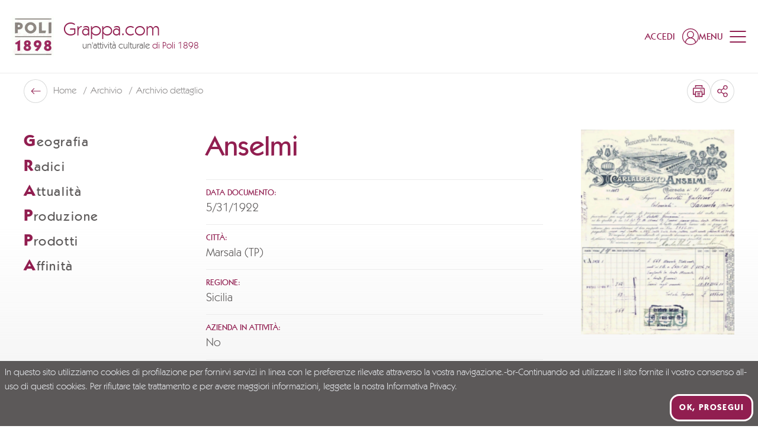

--- FILE ---
content_type: text/html; charset=utf-8
request_url: https://www.grappa.com/it/archivio/200-Anselmi
body_size: 75734
content:
<!doctype html>
<html data-n-head-ssr lang="it" data-n-head="%7B%22lang%22:%7B%22ssr%22:%22it%22%7D%7D">
  <head >
    <meta data-n-head="ssr" charset="utf-8"><meta data-n-head="ssr" name="viewport" content="width=device-width, initial-scale=1"><meta data-n-head="ssr" name="format-detection" content="telephone=no"><meta data-n-head="ssr" name="msapplication-config" content="/favicons/browserconfig.xml"><meta data-n-head="ssr" name="msapplication-TileColor" content="#911e50"><meta data-n-head="ssr" name="theme-color" content="#ffffff"><meta data-n-head="ssr" data-hid="i18n-og" property="og:locale" content="it"><meta data-n-head="ssr" data-hid="i18n-og-alt-en" property="og:locale:alternate" content="en"><meta data-n-head="ssr" data-hid="i18n-og-alt-de" property="og:locale:alternate" content="de"><meta data-n-head="ssr" data-hid="og:title" property="og:title" content="Anselmi, Marsala (TP)"><meta data-n-head="ssr" data-hid="og:description" property="og:description" content="Scopri Anselmi di Marsala (TP)"><meta data-n-head="ssr" data-hid="og:url" property="og:url" content="https://www.grappa.com/it/archivio/200-Anselmi"><meta data-n-head="ssr" data-hid="description" name="description" content="Scopri Anselmi di Marsala (TP)"><title>Anselmi, Marsala (TP) | Grappa.com</title><link data-n-head="ssr" rel="preconnect" href="https://api.grappa.com"><link data-n-head="ssr" rel="dns-prefetch" href="https://api.grappa.com"><link data-n-head="ssr" rel="icon" type="image/x-icon" href="/favicons/favicon.ico"><link data-n-head="ssr" rel="apple-touch-icon" type="image/x-icon" sizes="180x180" href="/favicons/apple-touch-icon.png"><link data-n-head="ssr" rel="icon" type="image/png" sizes="32x32" href="/favicons/favicon-32x32.png"><link data-n-head="ssr" rel="icon" type="image/png" sizes="16x16" href="/favicons/favicon-16x16.png"><link data-n-head="ssr" rel="manifest" href="/favicons/site.webmanifest"><link data-n-head="ssr" rel="mask-icon" href="/favicons/safari-pinned-tab.svg" color="#911e50"><link data-n-head="ssr" data-hid="i18n-alt-it" rel="alternate" href="https://www.grappa.com/it/archivio/200-Anselmi" hreflang="it"><link data-n-head="ssr" data-hid="i18n-alt-en" rel="alternate" href="https://www.grappa.com/en/archive/200-Anselmi" hreflang="en"><link data-n-head="ssr" data-hid="i18n-alt-de" rel="alternate" href="https://www.grappa.com/de/archiv/200-Anselmi" hreflang="de"><link data-n-head="ssr" data-hid="i18n-xd" rel="alternate" href="https://www.grappa.com/it/archivio/200-Anselmi" hreflang="x-default"><link data-n-head="ssr" data-hid="i18n-can" rel="canonical" href="https://www.grappa.com/it/archivio/200-Anselmi"><script data-n-head="ssr" data-hid="gtm-script">if(!window._gtm_init){window._gtm_init=1;(function(w,n,d,m,e,p){w[d]=(w[d]==1||n[d]=='yes'||n[d]==1||n[m]==1||(w[e]&&w[e][p]&&w[e][p]()))?1:0})(window,navigator,'doNotTrack','msDoNotTrack','external','msTrackingProtectionEnabled');(function(w,d,s,l,x,y){w[x]={};w._gtm_inject=function(i){if(w.doNotTrack||w[x][i])return;w[x][i]=1;w[l]=w[l]||[];w[l].push({'gtm.start':new Date().getTime(),event:'gtm.js'});var f=d.getElementsByTagName(s)[0],j=d.createElement(s);j.defer=true;j.src='https://www.googletagmanager.com/gtm.js?id='+i;f.parentNode.insertBefore(j,f);};w[y]('GTM-5VZ54S')})(window,document,'script','dataLayer','_gtm_ids','_gtm_inject')}</script><link rel="preload" href="/_nuxt/c13c17d.modern.js" as="script"><link rel="preload" href="/_nuxt/5d82469.modern.js" as="script"><link rel="preload" href="/_nuxt/a8dc6fe.modern.js" as="script"><link rel="preload" href="/_nuxt/28451d8.modern.js" as="script"><link rel="preload" href="/_nuxt/9f24f34.modern.js" as="script"><style data-vue-ssr-id="4f11250c:0 0ac49714:0 dd9044aa:0 406fcf33:0 0b82d1b1:0 3433c973:0 57fc9c44:0 0be0fab3:0 39f4d72b:0 9c63a5c4:0 72aafdfc:0 a1e6677c:0 47ca9a72:0 0fa9c564:0 b2c1d4a2:0 54fc24fe:0">/*
! tailwindcss v3.3.3 | MIT License | https://tailwindcss.com
*//*
1. Prevent padding and border from affecting element width. (https://github.com/mozdevs/cssremedy/issues/4)
2. Allow adding a border to an element by just adding a border-width. (https://github.com/tailwindcss/tailwindcss/pull/116)
*/

*,
::before,
::after {
  box-sizing: border-box; /* 1 */
  border-width: 0; /* 2 */
  border-style: solid; /* 2 */
  border-color: #e5e7eb; /* 2 */
}

::before,
::after {
  --tw-content: '';
}

/*
1. Use a consistent sensible line-height in all browsers.
2. Prevent adjustments of font size after orientation changes in iOS.
3. Use a more readable tab size.
4. Use the user's configured `sans` font-family by default.
5. Use the user's configured `sans` font-feature-settings by default.
6. Use the user's configured `sans` font-variation-settings by default.
*/

html {
  line-height: 1.5; /* 1 */
  -webkit-text-size-adjust: 100%; /* 2 */
  -moz-tab-size: 4; /* 3 */
  -o-tab-size: 4;
     tab-size: 4; /* 3 */
  font-family: Kabel, ui-sans-serif, system-ui, -apple-system, BlinkMacSystemFont, "Segoe UI", Roboto, "Helvetica Neue", Arial, "Noto Sans", sans-serif, "Apple Color Emoji", "Segoe UI Emoji", "Segoe UI Symbol", "Noto Color Emoji"; /* 4 */
  font-feature-settings: normal; /* 5 */
  font-variation-settings: normal; /* 6 */
}

/*
1. Remove the margin in all browsers.
2. Inherit line-height from `html` so users can set them as a class directly on the `html` element.
*/

body {
  margin: 0; /* 1 */
  line-height: inherit; /* 2 */
}

/*
1. Add the correct height in Firefox.
2. Correct the inheritance of border color in Firefox. (https://bugzilla.mozilla.org/show_bug.cgi?id=190655)
3. Ensure horizontal rules are visible by default.
*/

hr {
  height: 0; /* 1 */
  color: inherit; /* 2 */
  border-top-width: 1px; /* 3 */
}

/*
Add the correct text decoration in Chrome, Edge, and Safari.
*/

abbr:where([title]) {
  -webkit-text-decoration: underline dotted;
          text-decoration: underline dotted;
}

/*
Remove the default font size and weight for headings.
*/

h1,
h2,
h3,
h4,
h5,
h6 {
  font-size: inherit;
  font-weight: inherit;
}

/*
Reset links to optimize for opt-in styling instead of opt-out.
*/

a {
  color: inherit;
  text-decoration: inherit;
}

/*
Add the correct font weight in Edge and Safari.
*/

b,
strong {
  font-weight: bolder;
}

/*
1. Use the user's configured `mono` font family by default.
2. Correct the odd `em` font sizing in all browsers.
*/

code,
kbd,
samp,
pre {
  font-family: ui-monospace, SFMono-Regular, Menlo, Monaco, Consolas, "Liberation Mono", "Courier New", monospace; /* 1 */
  font-size: 1em; /* 2 */
}

/*
Add the correct font size in all browsers.
*/

small {
  font-size: 80%;
}

/*
Prevent `sub` and `sup` elements from affecting the line height in all browsers.
*/

sub,
sup {
  font-size: 75%;
  line-height: 0;
  position: relative;
  vertical-align: baseline;
}

sub {
  bottom: -0.25em;
}

sup {
  top: -0.5em;
}

/*
1. Remove text indentation from table contents in Chrome and Safari. (https://bugs.chromium.org/p/chromium/issues/detail?id=999088, https://bugs.webkit.org/show_bug.cgi?id=201297)
2. Correct table border color inheritance in all Chrome and Safari. (https://bugs.chromium.org/p/chromium/issues/detail?id=935729, https://bugs.webkit.org/show_bug.cgi?id=195016)
3. Remove gaps between table borders by default.
*/

table {
  text-indent: 0; /* 1 */
  border-color: inherit; /* 2 */
  border-collapse: collapse; /* 3 */
}

/*
1. Change the font styles in all browsers.
2. Remove the margin in Firefox and Safari.
3. Remove default padding in all browsers.
*/

button,
input,
optgroup,
select,
textarea {
  font-family: inherit; /* 1 */
  font-feature-settings: inherit; /* 1 */
  font-variation-settings: inherit; /* 1 */
  font-size: 100%; /* 1 */
  font-weight: inherit; /* 1 */
  line-height: inherit; /* 1 */
  color: inherit; /* 1 */
  margin: 0; /* 2 */
  padding: 0; /* 3 */
}

/*
Remove the inheritance of text transform in Edge and Firefox.
*/

button,
select {
  text-transform: none;
}

/*
1. Correct the inability to style clickable types in iOS and Safari.
2. Remove default button styles.
*/

button,
[type='button'],
[type='reset'],
[type='submit'] {
  -webkit-appearance: button; /* 1 */
  background-color: transparent; /* 2 */
  background-image: none; /* 2 */
}

/*
Use the modern Firefox focus style for all focusable elements.
*/

:-moz-focusring {
  outline: auto;
}

/*
Remove the additional `:invalid` styles in Firefox. (https://github.com/mozilla/gecko-dev/blob/2f9eacd9d3d995c937b4251a5557d95d494c9be1/layout/style/res/forms.css#L728-L737)
*/

:-moz-ui-invalid {
  box-shadow: none;
}

/*
Add the correct vertical alignment in Chrome and Firefox.
*/

progress {
  vertical-align: baseline;
}

/*
Correct the cursor style of increment and decrement buttons in Safari.
*/

::-webkit-inner-spin-button,
::-webkit-outer-spin-button {
  height: auto;
}

/*
1. Correct the odd appearance in Chrome and Safari.
2. Correct the outline style in Safari.
*/

[type='search'] {
  -webkit-appearance: textfield; /* 1 */
  outline-offset: -2px; /* 2 */
}

/*
Remove the inner padding in Chrome and Safari on macOS.
*/

::-webkit-search-decoration {
  -webkit-appearance: none;
}

/*
1. Correct the inability to style clickable types in iOS and Safari.
2. Change font properties to `inherit` in Safari.
*/

::-webkit-file-upload-button {
  -webkit-appearance: button; /* 1 */
  font: inherit; /* 2 */
}

/*
Add the correct display in Chrome and Safari.
*/

summary {
  display: list-item;
}

/*
Removes the default spacing and border for appropriate elements.
*/

blockquote,
dl,
dd,
h1,
h2,
h3,
h4,
h5,
h6,
hr,
figure,
p,
pre {
  margin: 0;
}

fieldset {
  margin: 0;
  padding: 0;
}

legend {
  padding: 0;
}

ol,
ul,
menu {
  list-style: none;
  margin: 0;
  padding: 0;
}

/*
Reset default styling for dialogs.
*/
dialog {
  padding: 0;
}

/*
Prevent resizing textareas horizontally by default.
*/

textarea {
  resize: vertical;
}

/*
1. Reset the default placeholder opacity in Firefox. (https://github.com/tailwindlabs/tailwindcss/issues/3300)
2. Set the default placeholder color to the user's configured gray 400 color.
*/

input::-moz-placeholder, textarea::-moz-placeholder {
  opacity: 1; /* 1 */
  color: #9ca3af; /* 2 */
}

input::placeholder,
textarea::placeholder {
  opacity: 1; /* 1 */
  color: #9ca3af; /* 2 */
}

/*
Set the default cursor for buttons.
*/

button,
[role="button"] {
  cursor: pointer;
}

/*
Make sure disabled buttons don't get the pointer cursor.
*/
:disabled {
  cursor: default;
}

/*
1. Make replaced elements `display: block` by default. (https://github.com/mozdevs/cssremedy/issues/14)
2. Add `vertical-align: middle` to align replaced elements more sensibly by default. (https://github.com/jensimmons/cssremedy/issues/14#issuecomment-634934210)
   This can trigger a poorly considered lint error in some tools but is included by design.
*/

img,
svg,
video,
canvas,
audio,
iframe,
embed,
object {
  display: block; /* 1 */
  vertical-align: middle; /* 2 */
}

/*
Constrain images and videos to the parent width and preserve their intrinsic aspect ratio. (https://github.com/mozdevs/cssremedy/issues/14)
*/

img,
video {
  max-width: 100%;
  height: auto;
}

/* Make elements with the HTML hidden attribute stay hidden by default */
[hidden] {
  display: none;
}

:root,
[data-theme]{
  background-color: hsla(var(--b1) / var(--tw-bg-opacity, 1));
  color: hsla(var(--bc) / var(--tw-text-opacity, 1));
}

html{
  -webkit-tap-highlight-color: transparent;
}

:root{
  --p: 333.91 65.714% 34.314%;
  --af: 0 0% 0%;
  --b3: 300 2.1277% 81.706%;
  --ac: 0 0% 80%;
  --rounded-box: 1rem;
  --rounded-badge: 1.9rem;
  --animation-btn: 0.25s;
  --animation-input: .2s;
  --btn-focus-scale: 0.95;
  --tab-border: 1px;
  --tab-radius: 0.5rem;
  --pf: 333.91 65.714% 34.314%;
  --pc: 0 0% 100%;
  --s: 0 1.6575% 35.49%;
  --sf: 0 1.6575% 35.49%;
  --sc: 0 0% 100%;
  --n: 0 0% 100%;
  --nf: 0 0% 100%;
  --nc: 333.91 65.714% 34.314%;
  --b1: 0 0% 100%;
  --b2: 300 2.1277% 90.784%;
  --bc: 0 1.6575% 35.49%;
  --in: 198 93.137% 60%;
  --inc: 0 0% 100%;
  --su: 122.42 39.442% 49.216%;
  --suc: 0 0% 100%;
  --wa: 30.909 76.037% 57.451%;
  --wac: 0 0% 100%;
  --er: 0 65.079% 50.588%;
  --erc: 0 0% 100%;
  --rounded-btn: 16px;
  --btn-text-case: uppercase;
  --border-btn: 3px;
    /*Baseline*/
    --baseline: 8px;

    /* Breakpoints*/
    --breakpoint-small:640px; /* Phone landscape*/
    --breakpoint-medium: 960px; /* Tablet Landscape*/
    --breakpoint-large: 1024px; /* Desktop*/
    --breakpoint-xlarge: 1280px; /* Large Screens*/
    --breakpoint-xsmall-max: 320px;
    --breakpoint-small-max: calc(var(--breakpoint-medium) - 1);
    --breakpoint-medium-max: calc(var(--breakpoint-large) - 1);
    --breakpoint-large-max: calc(var(--breakpoint-xlarge) - 1);

    /* Typography*/

    --global-font-family: karla, serif;
    --global-font-size: 14px;

    /* Grid : spaziature griglia*/
    --grid-gutter-horizontal:                        20px; /* spaziatura mobile*/
    --grid-gutter-horizontal-l:                      40px; /* spaziatura desktop*/
}
          .product-card--normal .product-card__media .ratio, .product-card--banner .product-card__media .ratio {
            padding-top: 100%;
          }
          .product-card--normal-ambient .product-card__media .ratio {
            padding-top: 135.55%;
          }

        .product-card--horizontal .product-card__body{
  padding: 1rem;
}
        .product-card--vertical .product-card__link{
  flex-direction: column;
}

        .product-card--vertical .product-card__head{
  margin-left: 0px;
  align-items: center;
  padding: 1.25rem;
          order: 0;
}

          .product-card--vertical .product-card__head-left{
  margin-right: 0px;
}
          .product-card--vertical .product-card__media-wrapper{
  width: 100%;
}

        .product-card--vertical .product-card__body{
  margin-top: auto;
  padding: 1.25rem;
}

          .product-card--vertical .product-card__body-inner{
  display: flex;
  align-items: flex-end;
  justify-content: space-between;
}
          .product-card--vertical .product-card__price-wrapper{
  margin-top: 0px;
  display: block;
}
          .product-card--vertical .product-card__old-price + .product-card__price{
  margin-left: 0px;
}

      @media (min-width: 960px) {
          .product-card--vertical .product-card__title{
    font-size: 18px;
  }

          .product-card--vertical .product-card__text{
    font-size: 18px;
  }

          .product-card--vertical .product-card__price{
    font-size: 18px;
  }

            .product-card--vertical .product-card__price-wrapper{
    text-align: right;
  }
      }
      @media (min-width: 1024px) {
          .product-card--vertical .product-card__title{
    font-size: 20px;
  }

          .product-card--vertical .product-card__text{
    font-size: 20px;
  }

          .product-card--vertical .product-card__price{
    font-size: 20px;
  }
      }
            .product-card--vertical.product-card--normal-ambient .product-card__head{
  position: absolute;
  left: 0px;
  right: 0px;
  top: 0px;
  z-index: 1;
}

            .product-card--vertical.product-card--normal-ambient .product-card__wishlist{
  --tw-text-opacity: 1;
  color: rgb(255 255 255 / var(--tw-text-opacity));
}

            .product-card--vertical.product-card--normal-ambient .product-card__body{
  position: absolute;
  left: 0px;
  right: 0px;
  bottom: 0px;
  z-index: 1;
  --tw-text-opacity: 1;
  color: rgb(255 255 255 / var(--tw-text-opacity));
}

            .product-card--vertical.product-card--normal-ambient .product-card__title{
  font-family: Kabel, ui-serif, Georgia, Cambria, "Times New Roman", Times, serif;
  font-size: 14px;
  text-transform: uppercase;
  opacity: 1;
}

            .product-card--vertical.product-card--normal-ambient .product-card__text{
  font-size: 20px;
  opacity: 1;
}

            .product-card--vertical.product-card--normal-ambient .product-card__media{
  height: 100%;
}

            .product-card--vertical.product-card--normal-ambient .product-card__media::before{
  position: absolute;
  top: 0px;
  left: 0px;
  z-index: 1;
  height: 100%;
  width: 100%;
  background-color: rgb(0 0 0 / 0.2);
  --tw-content: '';
  content: var(--tw-content);
}

              .product-card--vertical.product-card--normal-ambient .product-card__media-wrapper{
  height: 100%;
}
            .product-card--vertical.product-card--normal-ambient .product-card__cta-wrapper{
  display: block;
}

          @media (min-width: 1280px) {
              .product-card--vertical.product-card--normal-ambient .product-card__title{
    font-size: 16px;
  }

              .product-card--vertical.product-card--normal-ambient .product-card__text{
    font-size: 22px;
  }
          }
          @media (min-width: 1600px) {
              .product-card--vertical.product-card--normal-ambient .product-card__title{
    font-size: 18px;
  }

              .product-card--vertical.product-card--normal-ambient .product-card__text{
    font-size: 32px;
  }
          }

          .product-card--vertical.product-card--normal-ambient .btn-arrow{
  padding-top: 0.25rem !important;
  padding-bottom: 0.25rem !important;
  padding-left: 0.25rem !important;
}
  :root {
      --flex-grid-gap: 20px;
      --flex-grid-gap-md: 20px;
      --flex-grid-gap-lg: 32px;
      --flex-grid-small-gap: 20px;
      --flex-grid-small-gap-md: var(--flex-grid-small-gap);
      --flex-grid-small-gap-lg: var(--flex-grid-small-gap);
      --flex-grid-medium-gap: 20px;
      --flex-grid-medium-gap-md: 30px;
      --flex-grid-medium-gap-lg: 40px;
      --flex-grid-large-gap: 20px;
      --flex-grid-large-gap-md: 40px;
      --flex-grid-large-gap-lg: 60px;
      --flex-grid-xlarge-gap: 20px;
      --flex-grid-xlarge-gap-md: 60px;
      --flex-grid-xlarge-gap-lg: 80px;
  }
    .prose a:not(.btn):not(.link){
  text-decoration-line: underline;
}
    .prose ul{
  margin-left: 1.25rem;
  list-style-type: disc;
}
    .prose ul > :not([hidden]) ~ :not([hidden]){
  --tw-space-y-reverse: 0;
  margin-top: calc(0.5rem * calc(1 - var(--tw-space-y-reverse)));
  margin-bottom: calc(0.5rem * var(--tw-space-y-reverse));
}
    .prose ol{
  margin-left: 1.25rem;
  list-style-type: decimal;
}
    .prose ol > :not([hidden]) ~ :not([hidden]){
  --tw-space-y-reverse: 0;
  margin-top: calc(0.5rem * calc(1 - var(--tw-space-y-reverse)));
  margin-bottom: calc(0.5rem * var(--tw-space-y-reverse));
}
    .prose strong{
  font-weight: 500;
}
      .prose-lg > *:not(h1,h2,h3,h4,h5,h6,.tw-h1,.tw-h2,.tw-h3,.tw-h4,.tw-h5,.tw-h6,.btn){
  line-height: 1.5;
}
      @media (min-width: 960px){

  .prose-lg > *:not(h1,h2,h3,h4,h5,h6,.tw-h1,.tw-h2,.tw-h3,.tw-h4,.tw-h5,.tw-h6,.btn){
    font-size: 20px;
  }
}
      .prose-xl > *:not(h1,h2,h3,h4,h5,h6,.tw-h1,.tw-h2,.tw-h3,.tw-h4,.tw-h5,.tw-h6,.btn){
  font-size: 18px;
  line-height: 1.375;
}
      @media (min-width: 960px){

  .prose-xl > *:not(h1,h2,h3,h4,h5,h6,.tw-h1,.tw-h2,.tw-h3,.tw-h4,.tw-h5,.tw-h6,.btn){
    font-size: 20px;
  }
}
      @media (min-width: 1280px){

  .prose-xl > *:not(h1,h2,h3,h4,h5,h6,.tw-h1,.tw-h2,.tw-h3,.tw-h4,.tw-h5,.tw-h6,.btn){
    font-size: 22px;
    line-height: 1.25;
  }
}
      .prose-font-medium *:not(h1,h2,h3,h4,h5,h6,.tw-h1,.tw-h2,.tw-h3,.tw-h4,.tw-h5,.tw-h6,.btn,[class*="font-"],strong){
  font-weight: 500;
}
      .prose-font-medium strong{
  font-weight: 700;
}
    .prose-y > :not([hidden]) ~ :not([hidden]){
  --tw-space-y-reverse: 0;
  margin-top: calc(1rem * calc(1 - var(--tw-space-y-reverse)));
  margin-bottom: calc(1rem * var(--tw-space-y-reverse));
}
    @media (min-width: 960px){

  .prose-y > :not([hidden]) ~ :not([hidden]){
    --tw-space-y-reverse: 0;
    margin-top: calc(1.5rem * calc(1 - var(--tw-space-y-reverse)));
    margin-bottom: calc(1.5rem * var(--tw-space-y-reverse));
  }
}
  .btn{
  border-style: none;
  letter-spacing: 0.1em;
    box-shadow: inset 0 0 0 var(--border-btn) var(--button-border-color);
    color: var(--button-color) !important;
    background-color: var(--button-bg) !important;
}
    .btn:hover{
      box-shadow: inset 0 0 0 var(--border-btn) var(--button-hover-border-color);
      color: var(--button-hover-color) !important;
      background-color: var(--button-hover-bg) !important;
    }
    .btn[disabled]{
  --tw-text-opacity: 1;
  color: rgb(92 89 89 / var(--tw-text-opacity));
  opacity: 0.4;
      box-shadow: inset 0 0 0 var(--border-btn) #5C5959;
}
    .btn:not([class^=font-]){
  font-weight: 700;
}
    .btn:not([class^=text-]){
  font-size: 15px;
}
    .btn:not(.btn-circle){
  height: auto;
  min-height: 0px;
  padding-top: 1.25rem;
  padding-bottom: 1.25rem;
  padding-left: 2.5rem;
  padding-right: 2.5rem;
}
    .btn.btn-xs{ /* not-used */ padding-left: 1.25rem; padding-right: 1.25rem; padding-top: 0.5rem; padding-bottom: 0.5rem;
    }
    .btn.btn-sm{ /* not-used */ padding-left: 1.25rem; padding-right: 1.25rem; padding-top: 1rem; padding-bottom: 1rem;
    }
    .btn.btn-md{
  padding-left: 2.5rem;
  padding-right: 2.5rem;
  padding-top: 1.25rem;
  padding-bottom: 1.25rem;
  font-size: 18px;
}
    .btn.btn-lg{ /* not-used */ padding-left: 2.5rem; padding-right: 2.5rem; padding-top: 1.5rem; padding-bottom: 1.5rem;
    }
    .btn-neutral{
      --button-color: hsl(var(--nc));
      --button-bg: hsl(var(--n));
      --button-border-color: hsl(var(--nc));
      --button-hover-color: hsl(var(--n));
      --button-hover-bg: hsl(var(--nc));
      --button-hover-border-color: hsl(var(--nc));
      --button-outline-color: hsl(var(--n));
      --button-outline-border-color: hsl(var(--n));
      --button-outline-hover-color: hsl(var(--nc));
      --button-outline-hover-bg: hsl(var(--n));
      --button-outline-hover-border-color: hsl(var(--n));
      --button-full-color: hsl(var(--nc));
      --button-full-bg: hsl(var(--n));
      --button-full-hover-color: hsl(var(--nc));
      --button-full-hover-bg: hsl(var(--n));
    }
    .btn-primary{
      --button-color: hsl(var(--pc));
      --button-bg: hsl(var(--p));
      --button-border-color: hsl(var(--pc));
      --button-hover-color: hsl(var(--pc));
      --button-hover-bg: hsl(var(--p));
      --button-hover-border-color: hsl(var(--p));
      --button-outline-color: hsl(var(--p));
      --button-outline-border-color: hsl(var(--p));
      --button-outline-hover-color: hsl(var(--pc));
      --button-outline-hover-bg: hsl(var(--p));
      --button-outline-hover-border-color: hsl(var(--p));
      --button-full-color: hsl(var(--pc));
      --button-full-bg: hsl(var(--p));
      --button-full-hover-color: hsl(var(--pc));
      --button-full-hover-bg: #781942;
    }
    .btn-secondary{
      --button-color: hsl(var(--sc));
      --button-bg: hsl(var(--s));
      --button-border-color: hsl(var(--sc));
      --button-hover-color: hsl(var(--sc));
      --button-hover-bg: hsl(var(--s));
      --button-hover-border-color: hsl(var(--s));
      --button-outline-color: hsl(var(--s));
      --button-outline-border-color: hsl(var(--s));
      --button-outline-hover-color: hsl(var(--sc));
      --button-outline-hover-bg: hsl(var(--s));
      --button-outline-hover-border-color: hsl(var(--s));
      --button-full-color: hsl(var(--sc));
      --button-full-bg: hsl(var(--s));
      --button-full-hover-color: hsl(var(--sc));
      --button-full-hover-bg: #424040;
    }
    .btn-accent{ /* not-used */
      --button-border-color: hsl(var(--ac));
      --button-outline-border-color: hsl(var(--a));
    }
    .btn.btn-outline{
      --tw-bg-opacity: 1;
      box-shadow: inset 0 0 0 var(--border-btn) var(--button-outline-border-color);
      color: var(--button-outline-color) !important;
      background-color: transparent !important;
    }
      .btn.btn-outline:hover{
        box-shadow: inset 0 0 0 var(--border-btn) var(--button-outline-hover-border-color);
        color: var(--button-outline-hover-color) !important;
        background-color: var(--button-outline-hover-bg) !important;
      }
    .btn.btn-full{
  --tw-shadow: 0 0 #0000;
  --tw-shadow-colored: 0 0 #0000;
  box-shadow: var(--tw-ring-offset-shadow, 0 0 #0000), var(--tw-ring-shadow, 0 0 #0000), var(--tw-shadow);
      color: var(--button-full-color) !important;
      background-color: var(--button-full-bg) !important;
}
      .btn.btn-full:hover{
        color: var(--button-full-hover-color) !important;
        background-color: var(--button-full-hover-bg) !important;
      }
    .btn.btn-rounded-big{
      --rounded-btn: 24px;
    }
    .btn-link{
  border-radius: 0px !important;
  padding: 0px !important;
  text-decoration-line: none !important;
}
      .btn-link.btn-neutral{
  --tw-text-opacity: 1;
  color: hsl(var(--n) / var(--tw-text-opacity));
}
      .btn-link.btn-primary{
  --tw-text-opacity: 1;
  color: rgb(145 30 80 / var(--tw-text-opacity));
}
      .btn-link.btn-secondary{
  --tw-text-opacity: 1;
  color: rgb(92 89 89 / var(--tw-text-opacity));
}
      .btn-link.btn-accent{
  --tw-text-opacity: 1;
  color: hsl(var(--a) / var(--tw-text-opacity));
}
      .btn-link.btn-info{
  --tw-text-opacity: 1;
  color: hsl(var(--in) / var(--tw-text-opacity));
}
      .btn-link.btn-success{
  --tw-text-opacity: 1;
  color: hsl(var(--su) / var(--tw-text-opacity));
}
      .btn-link.btn-warning{
  --tw-text-opacity: 1;
  color: hsl(var(--wa) / var(--tw-text-opacity));
}
      .btn-link.btn-error{
  --tw-text-opacity: 1;
  color: hsl(var(--er) / var(--tw-text-opacity));
}
      .btn-link-underline{
  text-decoration-line: underline !important;
}
  .link{
  display: inline-block;
  font-size: 14px;
  text-decoration-line: none !important;
    color: var(--button-border-color);
}
    .link:not([class^=font-]){
  font-weight: 500;
}
  [type='checkbox'],
  [type='date'],
  [type='datetime-local'],
  [type='email'],
  [type='file'],
  [type='month'],
  [type='number'],
  [type='password'],
  [type='radio'],
  [type='search'],
  [type='tel'],
  [type='text'],
  [type='time'],
  [type='url'],
  [type='week'],
  select,
  textarea{
  border-style: none;
  font-size: 18px;
  font-weight: 400;
}
    [type='checkbox']:focus,[type='date']:focus,[type='datetime-local']:focus,[type='email']:focus,[type='file']:focus,[type='month']:focus,[type='number']:focus,[type='password']:focus,[type='radio']:focus,[type='search']:focus,[type='tel']:focus,[type='text']:focus,[type='time']:focus,[type='url']:focus,[type='week']:focus,select:focus,textarea:focus{
      outline: none;
      box-shadow: none;
    }
    [type='checkbox']::-moz-placeholder, [type='date']::-moz-placeholder, [type='datetime-local']::-moz-placeholder, [type='email']::-moz-placeholder, [type='file']::-moz-placeholder, [type='month']::-moz-placeholder, [type='number']::-moz-placeholder, [type='password']::-moz-placeholder, [type='radio']::-moz-placeholder, [type='search']::-moz-placeholder, [type='tel']::-moz-placeholder, [type='text']::-moz-placeholder, [type='time']::-moz-placeholder, [type='url']::-moz-placeholder, [type='week']::-moz-placeholder, select::-moz-placeholder, textarea::-moz-placeholder{
  font-size: 18px;
  color: var(--form-text-color);
}
    [type='checkbox']::placeholder,[type='date']::placeholder,[type='datetime-local']::placeholder,[type='email']::placeholder,[type='file']::placeholder,[type='month']::placeholder,[type='number']::placeholder,[type='password']::placeholder,[type='radio']::placeholder,[type='search']::placeholder,[type='tel']::placeholder,[type='text']::placeholder,[type='time']::placeholder,[type='url']::placeholder,[type='week']::placeholder,select::placeholder,textarea::placeholder{
  font-size: 18px;
  color: var(--form-text-color);
}
  [type='date'],
  [type='datetime-local'],
  [type='email'],
  [type='month'],
  [type='number'],
  [type='password'],
  [type='search'],
  [type='tel'],
  [type='text'],
  [type='time'],
  [type='url'],
  [type='week']{
    border-radius: var(--form-border-radius);
    padding-left: 1rem;
    padding-right: 1rem;
    padding-top: 12px;
    padding-bottom: 12px;
    width: 100%;
    -webkit-appearance: none;
       -moz-appearance: none;
            appearance: none;
    color: var(--form-text-color);
  }
  [type='checkbox']{
  height: 1.5rem;
  width: 1.5rem;
  -webkit-appearance: none;
     -moz-appearance: none;
          appearance: none;
    box-shadow: inset 0 0 0 var(--form-border-width) #fff;
}
      [type='checkbox']:checked, [type='checkbox']:checked:hover, [type='checkbox']:checked:focus, [type='checkbox']:checked:active{
  background-color: var(--form-checked-bg) !important;
  background-position: center;
  background-repeat: no-repeat;
        background-size: calc(100% - 10px);
        box-shadow: inset 0 0 0 var(--form-border-width) var(--form-checked-bg)!important;
        background-image: url("data:image/svg+xml,%3Csvg xmlns='http://www.w3.org/2000/svg' height='1em' viewBox='0 0 448 512' fill='%23fff'%3E%3Cpath class='fa-primary' d='M438.6 105.4c12.5 12.5 12.5 32.8 0 45.3l-256 256c-12.5 12.5-32.8 12.5-45.3 0l-128-128c-12.5-12.5-12.5-32.8 0-45.3s32.8-12.5 45.3 0L160 338.7 393.4 105.4c12.5-12.5 32.8-12.5 45.3 0z'/%3E%3C/svg%3E")!important;
}
  [type='radio']{
  height: 1.5rem;
  width: 1.5rem;
  -webkit-appearance: none;
     -moz-appearance: none;
          appearance: none;
  border-radius: 9999px;
    box-shadow: inset 0 0 0 var(--form-border-width) #fff;
}
      [type='radio']:checked, [type='radio']:checked:hover, [type='radio']:checked:focus, [type='radio']:checked:active{
  background-color: var(--form-checked-bg) !important;
  background-position: center;
  background-repeat: no-repeat;
        background-size: calc(100% - 10px);
        box-shadow: inset 0 0 0 var(--form-border-width) var(--form-checked-bg) !important;
        background-image: url("data:image/svg+xml,%3Csvg xmlns='http://www.w3.org/2000/svg' height='1em' viewBox='0 0 448 512' fill='%23fff'%3E%3Cpath class='fa-primary' d='M438.6 105.4c12.5 12.5 12.5 32.8 0 45.3l-256 256c-12.5 12.5-32.8 12.5-45.3 0l-128-128c-12.5-12.5-12.5-32.8 0-45.3s32.8-12.5 45.3 0L160 338.7 393.4 105.4c12.5-12.5 32.8-12.5 45.3 0z'/%3E%3C/svg%3E")!important;
}
  select{
  cursor: pointer;
  -webkit-appearance: none;
     -moz-appearance: none;
          appearance: none;
  border-radius: var(--form-border-radius);
  background-repeat: no-repeat;
  padding-top: 12px;
  padding-bottom: 12px;
  padding-left: 1rem;
  padding-right: 1rem;
  padding-right: 55px;
  color: var(--form-text-color);
    background-size: 15px 8px;
    background-position: center right 20px;
    background-image: url("data:image/svg+xml,%3Csvg xmlns='http://www.w3.org/2000/svg' xml:space='preserve' viewBox='0 0 351.9 191.9'%3E%3Cpath d='M164.6 187.3c6.2 6.2 16.4 6.2 22.6 0l160-160c6.2-6.2 6.2-16.4 0-22.6s-16.4-6.2-22.6 0L175.9 153.4 27.2 4.7C21-1.5 10.8-1.5 4.6 4.7s-6.2 16.4 0 22.6l160 160z'/%3E%3C/svg%3E");
}
  textarea{
  min-height: 100px;
  width: 100%;
  resize: none;
  border-radius: var(--form-border-radius);
  padding: 1.25rem;
  color: var(--form-text-color);
}
    .\!form label:not(.label--normal){
  margin-bottom: 0.25rem;
  display: block;
  font-size: 12px;
  font-weight: 500;
  text-transform: uppercase;
  letter-spacing: 0.025em;
}
    .form label:not(.label--normal), .generic-form label:not(.label--normal){
  margin-bottom: 0.25rem;
  display: block;
  font-size: 12px;
  font-weight: 500;
  text-transform: uppercase;
  letter-spacing: 0.025em;
}
    /* not used */
    /* not used */
      .form--bordered [type='checkbox'],
      .form--bordered [type='date'],
      .form--bordered [type='datetime-local'],
      .form--bordered [type='email'],
      .form--bordered [type='file'],
      .form--bordered [type='month'],
      .form--bordered [type='number'],
      .form--bordered [type='password'],
      .form--bordered [type='radio'],
      .form--bordered [type='search'],
      .form--bordered [type='tel'],
      .form--bordered [type='text'],
      .form--bordered [type='time'],
      .form--bordered [type='url'],
      .form--bordered [type='week'],
      .form--bordered select,
      .form--bordered textarea,
      .generic-form--bordered [type='checkbox'],
      .generic-form--bordered [type='date'],
      .generic-form--bordered [type='datetime-local'],
      .generic-form--bordered [type='email'],
      .generic-form--bordered [type='file'],
      .generic-form--bordered [type='month'],
      .generic-form--bordered [type='number'],
      .generic-form--bordered [type='password'],
      .generic-form--bordered [type='radio'],
      .generic-form--bordered [type='search'],
      .generic-form--bordered [type='tel'],
      .generic-form--bordered [type='text'],
      .generic-form--bordered [type='time'],
      .generic-form--bordered [type='url'],
      .generic-form--bordered [type='week'],
      .generic-form--bordered select,
      .generic-form--bordered textarea{
  --tw-bg-opacity: 1;
  background-color: rgb(255 255 255 / var(--tw-bg-opacity));
        box-shadow: inset 0 0 0 var(--form-border-width) var(--form-border-color);
}
        .form--bordered [type='date']:focus,.form--bordered [type='datetime-local']:focus,.form--bordered [type='email']:focus,.form--bordered [type='file']:focus,.form--bordered [type='month']:focus,.form--bordered [type='number']:focus,.form--bordered [type='password']:focus,.form--bordered [type='search']:focus,.form--bordered [type='tel']:focus,.form--bordered [type='text']:focus,.form--bordered [type='time']:focus,.form--bordered [type='url']:focus,.form--bordered [type='week']:focus,.form--bordered select:focus,.form--bordered textarea:focus,.generic-form--bordered [type='date']:focus,.generic-form--bordered [type='datetime-local']:focus,.generic-form--bordered [type='email']:focus,.generic-form--bordered [type='file']:focus,.generic-form--bordered [type='month']:focus,.generic-form--bordered [type='number']:focus,.generic-form--bordered [type='password']:focus,.generic-form--bordered [type='search']:focus,.generic-form--bordered [type='tel']:focus,.generic-form--bordered [type='text']:focus,.generic-form--bordered [type='time']:focus,.generic-form--bordered [type='url']:focus,.generic-form--bordered [type='week']:focus,.generic-form--bordered select:focus,.generic-form--bordered textarea:focus{
  --tw-bg-opacity: 1;
  background-color: rgb(255 255 255 / var(--tw-bg-opacity));
}
      .form--bordered-grey,.generic-form--bordered-grey{
        --form-border-color: #BEBDBD;
        --form-checked-bg: #BEBDBD;
      }
    .form--rounded,.generic-form--rounded{
      --form-border-radius: 16px;
    }
      .form--rounded input[type="checkbox"],.generic-form--rounded input[type="checkbox"]{
  border-radius: 4px;
}
    .formulate-input-wrapper ~ .formulate-input-errors .formulate-input-error{
  margin-top: 0.5rem;
  font-size: 14px;
  --tw-text-opacity: 1;
  color: rgb(185 28 28 / var(--tw-text-opacity));
}
    .formulate-input-element--select select{
  width: 100%;
}
  .modal{
  background-color: rgb(92 89 89 / var(--tw-bg-opacity)) !important;
  --tw-bg-opacity: 0.6 !important;
    transition: opacity 0.5s ease-out, visibility 0s 0.5s;
    will-change: opacity;
    backface-visibility: hidden;
}
    .modal-box{
  max-width: calc(100% - 40px) !important;
  border-radius: 0px !important;
}
        .modal-document-request .modal-box{
  width: 100% !important;
  padding: 1.25rem !important;
}
        @media (min-width: 960px){

  .modal-document-request .modal-box{
    width: 80% !important;
    padding: 2rem !important;
  }
}
        @media (min-width: 1280px){

  .modal-document-request .modal-box{
    width: 50% !important;
    padding: 60px !important;
  }
}
        .modal-login-document-download .modal-box{
  width: 100% !important;
  padding: 1.25rem !important;
}
        @media (min-width: 960px){

  .modal-login-document-download .modal-box{
    width: 80% !important;
    padding: 2rem !important;
  }
}
        @media (min-width: 1280px){

  .modal-login-document-download .modal-box{
    width: 50% !important;
    padding: 60px !important;
  }
}
        @media (min-width: 1600px){

  .modal-login-document-download .modal-box{
    width: 33.333333% !important;
  }
}
  .modal-open,
  .modal:target,
  .modal-toggle:checked + .modal{
    transition: opacity 0.5s ease-in, visibility 0s 0s;
  }

*, ::before, ::after{
  --tw-border-spacing-x: 0;
  --tw-border-spacing-y: 0;
  --tw-translate-x: 0;
  --tw-translate-y: 0;
  --tw-rotate: 0;
  --tw-skew-x: 0;
  --tw-skew-y: 0;
  --tw-scale-x: 1;
  --tw-scale-y: 1;
  --tw-pan-x:  ;
  --tw-pan-y:  ;
  --tw-pinch-zoom:  ;
  --tw-scroll-snap-strictness: proximity;
  --tw-gradient-from-position:  ;
  --tw-gradient-via-position:  ;
  --tw-gradient-to-position:  ;
  --tw-ordinal:  ;
  --tw-slashed-zero:  ;
  --tw-numeric-figure:  ;
  --tw-numeric-spacing:  ;
  --tw-numeric-fraction:  ;
  --tw-ring-inset:  ;
  --tw-ring-offset-width: 0px;
  --tw-ring-offset-color: #fff;
  --tw-ring-color: rgb(59 130 246 / 0.5);
  --tw-ring-offset-shadow: 0 0 #0000;
  --tw-ring-shadow: 0 0 #0000;
  --tw-shadow: 0 0 #0000;
  --tw-shadow-colored: 0 0 #0000;
  --tw-blur:  ;
  --tw-brightness:  ;
  --tw-contrast:  ;
  --tw-grayscale:  ;
  --tw-hue-rotate:  ;
  --tw-invert:  ;
  --tw-saturate:  ;
  --tw-sepia:  ;
  --tw-drop-shadow:  ;
  --tw-backdrop-blur:  ;
  --tw-backdrop-brightness:  ;
  --tw-backdrop-contrast:  ;
  --tw-backdrop-grayscale:  ;
  --tw-backdrop-hue-rotate:  ;
  --tw-backdrop-invert:  ;
  --tw-backdrop-opacity:  ;
  --tw-backdrop-saturate:  ;
  --tw-backdrop-sepia:  ;
}

::backdrop{
  --tw-border-spacing-x: 0;
  --tw-border-spacing-y: 0;
  --tw-translate-x: 0;
  --tw-translate-y: 0;
  --tw-rotate: 0;
  --tw-skew-x: 0;
  --tw-skew-y: 0;
  --tw-scale-x: 1;
  --tw-scale-y: 1;
  --tw-pan-x:  ;
  --tw-pan-y:  ;
  --tw-pinch-zoom:  ;
  --tw-scroll-snap-strictness: proximity;
  --tw-gradient-from-position:  ;
  --tw-gradient-via-position:  ;
  --tw-gradient-to-position:  ;
  --tw-ordinal:  ;
  --tw-slashed-zero:  ;
  --tw-numeric-figure:  ;
  --tw-numeric-spacing:  ;
  --tw-numeric-fraction:  ;
  --tw-ring-inset:  ;
  --tw-ring-offset-width: 0px;
  --tw-ring-offset-color: #fff;
  --tw-ring-color: rgb(59 130 246 / 0.5);
  --tw-ring-offset-shadow: 0 0 #0000;
  --tw-ring-shadow: 0 0 #0000;
  --tw-shadow: 0 0 #0000;
  --tw-shadow-colored: 0 0 #0000;
  --tw-blur:  ;
  --tw-brightness:  ;
  --tw-contrast:  ;
  --tw-grayscale:  ;
  --tw-hue-rotate:  ;
  --tw-invert:  ;
  --tw-saturate:  ;
  --tw-sepia:  ;
  --tw-drop-shadow:  ;
  --tw-backdrop-blur:  ;
  --tw-backdrop-brightness:  ;
  --tw-backdrop-contrast:  ;
  --tw-backdrop-grayscale:  ;
  --tw-backdrop-hue-rotate:  ;
  --tw-backdrop-invert:  ;
  --tw-backdrop-opacity:  ;
  --tw-backdrop-saturate:  ;
  --tw-backdrop-sepia:  ;
}
.tw-container{
  margin-left: auto;
  margin-right: auto;
  box-sizing: content-box;
  display: flow-root;
  padding-left: 1.25rem;
  padding-right: 1.25rem;
  max-width: 1580px;
}
@media (min-width: 1024px){

  .tw-container{
    padding-left: 2.5rem;
    padding-right: 2.5rem;
  }
}
.tw-section, .tw-section-pt{
  padding-top: 40px;
}
@media (min-width: 960px){

  .tw-section, .tw-section-pt{
    padding-top: 60px;
  }
}
@media (min-width: 1280px){

  .tw-section, .tw-section-pt{
    padding-top: 80px;
  }
}
@media (min-width: 1600px){}
.tw-section, .tw-section-pb{
  padding-bottom: 40px;
}
@media (min-width: 960px){

  .tw-section, .tw-section-pb{
    padding-bottom: 60px;
  }
}
@media (min-width: 1280px){

  .tw-section, .tw-section-pb{
    padding-bottom: 80px;
  }
}
@media (min-width: 1600px){}
.tw-section-xs, .tw-section-xs-pt{
  padding-top: 20px;
}
@media (min-width: 960px){

  .tw-section-xs, .tw-section-xs-pt{
    padding-top: 40px;
  }
}
@media (min-width: 1280px){

  .tw-section-xs, .tw-section-xs-pt{
    padding-top: 40px;
  }
}
@media (min-width: 1600px){}
.tw-section-xs, .tw-section-xs-pb{
  padding-bottom: 20px;
}
@media (min-width: 960px){

  .tw-section-xs, .tw-section-xs-pb{
    padding-bottom: 40px;
  }
}
@media (min-width: 1280px){

  .tw-section-xs, .tw-section-xs-pb{
    padding-bottom: 40px;
  }
}
@media (min-width: 1600px){}
.tw-section-sm, .tw-section-sm-pt{
  padding-top: 20px;
}
@media (min-width: 960px){

  .tw-section-sm, .tw-section-sm-pt{
    padding-top: 40px;
  }
}
@media (min-width: 1280px){}
@media (min-width: 1600px){

  .tw-section-sm, .tw-section-sm-pt{
    padding-top: 60px;
  }
}
.tw-section-sm, .tw-section-sm-pb{
  padding-bottom: 20px;
}
@media (min-width: 960px){

  .tw-section-sm, .tw-section-sm-pb{
    padding-bottom: 40px;
  }
}
@media (min-width: 1280px){}
@media (min-width: 1600px){

  .tw-section-sm, .tw-section-sm-pb{
    padding-bottom: 60px;
  }
}
.tw-section-md, .tw-section-md-pb{
  padding-bottom: 60px;
}
@media (min-width: 960px){

  .tw-section-md, .tw-section-md-pb{
    padding-bottom: 80px;
  }
}
@media (min-width: 1280px){

  .tw-section-md, .tw-section-md-pb{
    padding-bottom: 100px;
  }
}
@media (min-width: 1600px){}
.alert{
  display: flex;
  width: 100%;
  flex-direction: column;
  align-items: center;
  justify-content: space-between;
  gap: 1rem;
  --tw-bg-opacity: 1;
  background-color: hsl(var(--b2, var(--b1)) / var(--tw-bg-opacity));
  padding: 1rem;
  border-radius: var(--rounded-box, 1rem);
}
.alert > :not([hidden]) ~ :not([hidden]){
  --tw-space-y-reverse: 0;
  margin-top: calc(0.5rem * calc(1 - var(--tw-space-y-reverse)));
  margin-bottom: calc(0.5rem * var(--tw-space-y-reverse));
}
@media (min-width: 768px){

  .alert{
    flex-direction: row;
  }

  .alert > :not([hidden]) ~ :not([hidden]){
    --tw-space-y-reverse: 0;
    margin-top: calc(0px * calc(1 - var(--tw-space-y-reverse)));
    margin-bottom: calc(0px * var(--tw-space-y-reverse));
  }
}
.alert > :where(*){
  display: flex;
  align-items: center;
  gap: 0.5rem;
}
.avatar.placeholder > div{
  display: flex;
  align-items: center;
  justify-content: center;
}
.btn{
  display: inline-flex;
  flex-shrink: 0;
  cursor: pointer;
  -webkit-user-select: none;
     -moz-user-select: none;
          user-select: none;
  flex-wrap: wrap;
  align-items: center;
  justify-content: center;
  border-color: transparent;
  border-color: hsl(var(--n) / var(--tw-border-opacity));
  text-align: center;
  transition-property: color, background-color, border-color, text-decoration-color, fill, stroke, opacity, box-shadow, transform, filter, -webkit-backdrop-filter;
  transition-property: color, background-color, border-color, text-decoration-color, fill, stroke, opacity, box-shadow, transform, filter, backdrop-filter;
  transition-property: color, background-color, border-color, text-decoration-color, fill, stroke, opacity, box-shadow, transform, filter, backdrop-filter, -webkit-backdrop-filter;
  transition-duration: 200ms;
  transition-timing-function: cubic-bezier(0.4, 0, 0.2, 1);
  border-radius: var(--rounded-btn, 0.5rem);
  height: 3rem;
  padding-left: 1rem;
  padding-right: 1rem;
  font-size: 0.875rem;
  line-height: 1.25rem;
  line-height: 1em;
  min-height: 3rem;
  font-weight: 600;
  text-transform: uppercase;
  text-transform: var(--btn-text-case, uppercase);
  text-decoration-line: none;
  border-width: var(--border-btn, 1px);
  animation: button-pop var(--animation-btn, 0.25s) ease-out;
  --tw-border-opacity: 1;
  --tw-bg-opacity: 1;
  background-color: hsl(var(--n) / var(--tw-bg-opacity));
  --tw-text-opacity: 1;
  color: hsl(var(--nc) / var(--tw-text-opacity));
}
.btn-disabled,
  .btn[disabled]{
  pointer-events: none;
}
.btn-square{
  height: 3rem;
  width: 3rem;
  padding: 0px;
}
.btn-circle{
  height: 3rem;
  width: 3rem;
  border-radius: 9999px;
  padding: 0px;
}
.btn.loading,
    .btn.loading:hover{
  pointer-events: none;
}
.btn.\!loading,
    .btn.\!loading:hover{
  pointer-events: none !important;
}
.btn.loading:before{
  margin-right: 0.5rem;
  height: 1rem;
  width: 1rem;
  border-radius: 9999px;
  border-width: 2px;
  animation: spin 2s linear infinite;
  content: "";
  border-top-color: transparent;
  border-left-color: transparent;
  border-bottom-color: currentColor;
  border-right-color: currentColor;
}
.btn.\!loading:before{
  margin-right: 0.5rem !important;
  height: 1rem !important;
  width: 1rem !important;
  border-radius: 9999px !important;
  border-width: 2px !important;
  animation: spin 2s linear infinite !important;
  content: "" !important;
  border-top-color: transparent !important;
  border-left-color: transparent !important;
  border-bottom-color: currentColor !important;
  border-right-color: currentColor !important;
}
@media (prefers-reduced-motion: reduce){

  .btn.loading:before{
    animation: spin 10s linear infinite;
  }

  .btn.\!loading:before{
    animation: spin 10s linear infinite !important;
  }
}
@keyframes spin{

  from{
    transform: rotate(0deg);
  }

  to{
    transform: rotate(360deg);
  }
}
.btn-group > input[type="radio"].btn{
  -webkit-appearance: none;
     -moz-appearance: none;
          appearance: none;
}
.btn-group > input[type="radio"].btn:before{
  content: attr(data-title);
}
.card{
  position: relative;
  display: flex;
  flex-direction: column;
  border-radius: var(--rounded-box, 1rem);
}
.card:focus{
  outline: 2px solid transparent;
  outline-offset: 2px;
}
.card figure{
  display: flex;
  align-items: center;
  justify-content: center;
}
.card.image-full{
  display: grid;
}
.card.image-full:before{
  position: relative;
  content: "";
  z-index: 10;
  --tw-bg-opacity: 1;
  background-color: hsl(var(--n) / var(--tw-bg-opacity));
  opacity: 0.75;
  border-radius: var(--rounded-box, 1rem);
}
.card.image-full:before,
    .card.image-full > *{
  grid-column-start: 1;
  grid-row-start: 1;
}
.card.image-full > figure img{
  height: 100%;
  -o-object-fit: cover;
     object-fit: cover;
}
.card.image-full > .card-body{
  position: relative;
  z-index: 20;
  --tw-text-opacity: 1;
  color: hsl(var(--nc) / var(--tw-text-opacity));
}
.carousel{
  display: flex;
  overflow-x: scroll;
  scroll-snap-type: x mandatory;
  scroll-behavior: smooth;
  -ms-overflow-style: none;
  scrollbar-width: none;
}
.carousel-item{
  box-sizing: content-box;
  display: flex;
  flex: none;
  scroll-snap-align: start;
}
.carousel-center .carousel-item{
  scroll-snap-align: center;
}
.carousel-end .carousel-item{
  scroll-snap-align: end;
}
.checkbox{
  flex-shrink: 0;
  --chkbg: var(--bc);
  --chkfg: var(--b1);
  height: 1.5rem;
  width: 1.5rem;
  cursor: pointer;
  -webkit-appearance: none;
     -moz-appearance: none;
          appearance: none;
  border-width: 1px;
  border-color: hsl(var(--bc) / var(--tw-border-opacity));
  --tw-border-opacity: 0.2;
  border-radius: var(--rounded-btn, 0.5rem);
}
.collapse.collapse{
  visibility: visible;
}
.collapse{
  position: relative;
  display: grid;
  overflow: hidden;
  grid-template-rows: 1fr auto;
}
.collapse-title,
.collapse > input[type="checkbox"],
.collapse-content{
  grid-column-start: 1;
  grid-row-start: 1;
}
.collapse > input[type="checkbox"]{
  -webkit-appearance: none;
     -moz-appearance: none;
          appearance: none;
  opacity: 0;
}
.collapse-content{
  grid-row-start: 2;
  overflow: hidden;
  max-height: 0px;
  padding-left: 1rem;
  padding-right: 1rem;
  cursor: unset;
  transition: padding 0.2s ease-in-out, background-color 0.2s ease-in-out;
}
.collapse-open .collapse-content,
.collapse:focus:not(.collapse-close) .collapse-content,
.collapse:not(.collapse-close)
  input[type="checkbox"]:checked
  ~ .collapse-content{
  max-height: none;
}
.dropdown{
  position: relative;
  display: inline-block;
}
.dropdown > *:focus{
  outline: 2px solid transparent;
  outline-offset: 2px;
}
.dropdown .dropdown-content{
  visibility: hidden;
  position: absolute;
  z-index: 50;
  opacity: 0;
  transform-origin: top;
  --tw-scale-x: .95;
  --tw-scale-y: .95;
  transform: translate(var(--tw-translate-x), var(--tw-translate-y)) rotate(var(--tw-rotate)) skewX(var(--tw-skew-x)) skewY(var(--tw-skew-y)) scaleX(var(--tw-scale-x)) scaleY(var(--tw-scale-y));
  transition-property: color, background-color, border-color, text-decoration-color, fill, stroke, opacity, box-shadow, transform, filter, -webkit-backdrop-filter;
  transition-property: color, background-color, border-color, text-decoration-color, fill, stroke, opacity, box-shadow, transform, filter, backdrop-filter;
  transition-property: color, background-color, border-color, text-decoration-color, fill, stroke, opacity, box-shadow, transform, filter, backdrop-filter, -webkit-backdrop-filter;
  transition-duration: 200ms;
  transition-timing-function: cubic-bezier(0.4, 0, 0.2, 1);
}
.dropdown-end .dropdown-content{
  right: 0px;
}
.dropdown-left .dropdown-content{
  top: 0px;
  right: 100%;
  bottom: auto;
  transform-origin: right;
}
.dropdown-right .dropdown-content{
  left: 100%;
  top: 0px;
  bottom: auto;
  transform-origin: left;
}
.dropdown-bottom .dropdown-content{
  bottom: auto;
  top: 100%;
  transform-origin: top;
}
.dropdown-top .dropdown-content{
  bottom: 100%;
  top: auto;
  transform-origin: bottom;
}
.dropdown-end.dropdown-right .dropdown-content{
  bottom: 0px;
  top: auto;
}
.dropdown-end.dropdown-left .dropdown-content{
  bottom: 0px;
  top: auto;
}
.dropdown.dropdown-open .dropdown-content,
.dropdown.dropdown-hover:hover .dropdown-content,
.dropdown:not(.dropdown-hover):focus .dropdown-content,
.dropdown:not(.dropdown-hover):focus-within .dropdown-content{
  visibility: visible;
  opacity: 1;
}
.footer{
  display: grid;
  width: 100%;
  grid-auto-flow: row;
  place-items: start;
  row-gap: 2.5rem;
  -moz-column-gap: 1rem;
       column-gap: 1rem;
  font-size: 0.875rem;
  line-height: 1.25rem;
}
.footer > *{
  display: grid;
  place-items: start;
  gap: 0.5rem;
}
@media (min-width: 48rem){

  .footer{
    grid-auto-flow: column;
  }

  .footer-center{
    grid-auto-flow: row dense;
  }
}
.label{
  display: flex;
  -webkit-user-select: none;
     -moz-user-select: none;
          user-select: none;
  align-items: center;
  justify-content: space-between;
  padding-left: 0.25rem;
  padding-right: 0.25rem;
  padding-top: 0.5rem;
  padding-bottom: 0.5rem;
}
.input{
  flex-shrink: 1;
  height: 3rem;
  padding-left: 1rem;
  padding-right: 1rem;
  font-size: 1rem;
  line-height: 2;
  line-height: 1.5rem;
  border-width: 1px;
  border-color: hsl(var(--bc) / var(--tw-border-opacity));
  --tw-border-opacity: 0;
  --tw-bg-opacity: 1;
  background-color: hsl(var(--b1) / var(--tw-bg-opacity));
  border-radius: var(--rounded-btn, 0.5rem);
}
.input-group > .input{
  isolation: isolate;
}
.input-group > *,
  .input-group > .input,
  .input-group > .textarea,
  .input-group > .select{
  border-radius: 0px;
}
.link{
  cursor: pointer;
  text-decoration-line: underline;
}
.menu{
  display: flex;
  flex-direction: column;
  flex-wrap: wrap;
}
.menu.horizontal{
  display: inline-flex;
  flex-direction: row;
}
.menu.horizontal :where(li){
  flex-direction: row;
}
:where(.menu li){
  position: relative;
  display: flex;
  flex-shrink: 0;
  flex-direction: column;
  flex-wrap: wrap;
  align-items: stretch;
}
.menu :where(li:not(.menu-title)) > :where(*:not(ul)){
  display: flex;
}
.menu :where(li:not(.disabled):not(.menu-title)) > :where(*:not(ul)){
  cursor: pointer;
  -webkit-user-select: none;
     -moz-user-select: none;
          user-select: none;
  align-items: center;
  outline: 2px solid transparent;
  outline-offset: 2px;
}
.menu > :where(li > *:not(ul):focus){
  outline: 2px solid transparent;
  outline-offset: 2px;
}
.menu > :where(li.disabled > *:not(ul):focus){
  cursor: auto;
}
.menu > :where(li) :where(ul){
  display: flex;
  flex-direction: column;
  align-items: stretch;
}
.menu > :where(li) > :where(ul){
  position: absolute;
  display: none;
  top: initial;
  left: 100%;
  border-top-left-radius: inherit;
  border-top-right-radius: inherit;
  border-bottom-right-radius: inherit;
  border-bottom-left-radius: inherit;
}
.menu > :where(li:hover) > :where(ul){
  display: flex;
}
.menu > :where(li:focus) > :where(ul){
  display: flex;
}
.modal{
  pointer-events: none;
  visibility: hidden;
  position: fixed;
  inset: 0px;
  display: flex;
  justify-content: center;
  opacity: 0;
  z-index: 999;
  background-color: hsl(var(--nf, var(--n)) / var(--tw-bg-opacity));
  --tw-bg-opacity: 0.4;
  transition-duration: 200ms;
  transition-timing-function: cubic-bezier(0.4, 0, 0.2, 1);
  transition-property: transform, opacity, visibility;
  overflow-y: hidden;
  overscroll-behavior: contain;
}
:where(.modal){
  align-items: center;
}
.modal-box{
  max-height: calc(100vh - 5em);
  --tw-bg-opacity: 1;
  background-color: hsl(var(--b1) / var(--tw-bg-opacity));
  padding: 1.5rem;
  transition-property: color, background-color, border-color, text-decoration-color, fill, stroke, opacity, box-shadow, transform, filter, -webkit-backdrop-filter;
  transition-property: color, background-color, border-color, text-decoration-color, fill, stroke, opacity, box-shadow, transform, filter, backdrop-filter;
  transition-property: color, background-color, border-color, text-decoration-color, fill, stroke, opacity, box-shadow, transform, filter, backdrop-filter, -webkit-backdrop-filter;
  transition-duration: 200ms;
  transition-timing-function: cubic-bezier(0.4, 0, 0.2, 1);
  width: 91.666667%;
  max-width: 32rem;
  --tw-scale-x: .9;
  --tw-scale-y: .9;
  transform: translate(var(--tw-translate-x), var(--tw-translate-y)) rotate(var(--tw-rotate)) skewX(var(--tw-skew-x)) skewY(var(--tw-skew-y)) scaleX(var(--tw-scale-x)) scaleY(var(--tw-scale-y));
  border-top-left-radius: var(--rounded-box, 1rem);
  border-top-right-radius: var(--rounded-box, 1rem);
  border-bottom-left-radius: var(--rounded-box, 1rem);
  border-bottom-right-radius: var(--rounded-box, 1rem);
  box-shadow: 0 25px 50px -12px rgba(0, 0, 0, 0.25);
  overflow-y: auto;
  overscroll-behavior: contain;
}
.modal-open,
.modal:target,
.modal-toggle:checked + .modal{
  pointer-events: auto;
  visibility: visible;
  opacity: 1;
}
.modal-action{
  display: flex;
  margin-top: 1.5rem;
  justify-content: flex-end;
}
.modal-toggle{
  position: fixed;
  height: 0px;
  width: 0px;
  -webkit-appearance: none;
     -moz-appearance: none;
          appearance: none;
  opacity: 0;
}
.progress{
  position: relative;
  width: 100%;
  -webkit-appearance: none;
     -moz-appearance: none;
          appearance: none;
  overflow: hidden;
  height: 0.5rem;
  border-radius: var(--rounded-box, 1rem);
}
.radio{
  flex-shrink: 0;
  --chkbg: var(--bc);
  height: 1.5rem;
  width: 1.5rem;
  cursor: pointer;
  -webkit-appearance: none;
     -moz-appearance: none;
          appearance: none;
  border-radius: 9999px;
  border-width: 1px;
  border-color: hsl(var(--bc) / var(--tw-border-opacity));
  --tw-border-opacity: 0.2;
}
.range{
  height: 1.5rem;
  width: 100%;
  cursor: pointer;
  -moz-appearance: none;
       appearance: none;
  -webkit-appearance: none;
  --range-shdw: var(--bc);
  overflow: hidden;
  background-color: transparent;
  border-radius: var(--rounded-box, 1rem);
}
.range:focus{
  outline: none;
}
.select{
  display: inline-flex;
  flex-shrink: 0;
  cursor: pointer;
  -webkit-user-select: none;
     -moz-user-select: none;
          user-select: none;
  -webkit-appearance: none;
     -moz-appearance: none;
          appearance: none;
  height: 3rem;
  padding-left: 1rem;
  padding-right: 2.5rem;
  font-size: 0.875rem;
  line-height: 1.25rem;
  line-height: 2;
  min-height: 3rem;
  border-width: 1px;
  border-color: hsl(var(--bc) / var(--tw-border-opacity));
  --tw-border-opacity: 0;
  --tw-bg-opacity: 1;
  background-color: hsl(var(--b1) / var(--tw-bg-opacity));
  font-weight: 600;
  border-radius: var(--rounded-btn, 0.5rem);
  background-image: linear-gradient(45deg, transparent 50%, currentColor 50%), linear-gradient(135deg, currentColor 50%, transparent 50%);
  background-position: calc(100% - 20px) calc(1px + 50%), calc(100% - 16px) calc(1px + 50%);
  background-size: 4px 4px, 4px 4px;
  background-repeat: no-repeat;
}
.select[multiple]{
  height: auto;
}
.steps{
  display: inline-grid;
  grid-auto-flow: column;
  overflow: hidden;
  overflow-x: auto;
  counter-reset: step;
  grid-auto-columns: 1fr;
}
.steps .step{
  display: grid;
  grid-template-columns: repeat(1, minmax(0, 1fr));
  grid-template-columns: auto;
  grid-template-rows: repeat(2, minmax(0, 1fr));
  grid-template-rows: 40px 1fr;
  place-items: center;
  text-align: center;
  min-width: 4rem;
}
.swap{
  position: relative;
  display: inline-grid;
  -webkit-user-select: none;
     -moz-user-select: none;
          user-select: none;
  place-content: center;
  cursor: pointer;
}
.swap > *{
  grid-column-start: 1;
  grid-row-start: 1;
  transition-duration: 300ms;
  transition-timing-function: cubic-bezier(0.4, 0, 0.2, 1);
  transition-property: transform, opacity;
}
.swap input{
  -webkit-appearance: none;
     -moz-appearance: none;
          appearance: none;
}
.swap .swap-on,
.swap .swap-indeterminate,
.swap input:indeterminate ~ .swap-on{
  opacity: 0;
}
.swap input:checked ~ .swap-off,
.swap.swap-active .swap-off,
.swap input:indeterminate ~ .swap-off{
  opacity: 0;
}
.swap input:checked ~ .swap-on,
.swap-active .swap-on,
.swap input:indeterminate ~ .swap-indeterminate{
  opacity: 1;
}
.tabs{
  display: flex;
  flex-wrap: wrap;
  align-items: flex-end;
}
.tab{
  position: relative;
  display: inline-flex;
  cursor: pointer;
  -webkit-user-select: none;
     -moz-user-select: none;
          user-select: none;
  flex-wrap: wrap;
  align-items: center;
  justify-content: center;
  text-align: center;
  height: 2rem;
  font-size: 0.875rem;
  line-height: 1.25rem;
  line-height: 2;
  --tab-padding: 1rem;
  --tw-text-opacity: 0.5;
  --tab-color: hsla(var(--bc) / var(--tw-text-opacity, 1));
  --tab-bg: hsla(var(--b1) / var(--tw-bg-opacity, 1));
  --tab-border-color: hsla(var(--b3) / var(--tw-bg-opacity, 1));
  color: var(--tab-color);
  padding-left: var(--tab-padding, 1rem);
  padding-right: var(--tab-padding, 1rem);
}
.table{
  position: relative;
  text-align: left;
}
.table th:first-child{
  position: sticky;
  left: 0px;
  z-index: 11;
}
.textarea{
  flex-shrink: 1;
  min-height: 3rem;
  padding-top: 0.5rem;
  padding-bottom: 0.5rem;
  padding-left: 1rem;
  padding-right: 1rem;
  font-size: 0.875rem;
  line-height: 1.25rem;
  line-height: 2;
  border-width: 1px;
  border-color: hsl(var(--bc) / var(--tw-border-opacity));
  --tw-border-opacity: 0;
  --tw-bg-opacity: 1;
  background-color: hsl(var(--b1) / var(--tw-bg-opacity));
  border-radius: var(--rounded-btn, 0.5rem);
}
.toggle{
  flex-shrink: 0;
  --tglbg: hsl(var(--b1));
  --handleoffset: 1.5rem;
  --handleoffsetcalculator: calc(var(--handleoffset) * -1);
  --togglehandleborder: 0 0;
  height: 1.5rem;
  width: 3rem;
  cursor: pointer;
  -webkit-appearance: none;
     -moz-appearance: none;
          appearance: none;
  border-width: 1px;
  border-color: hsl(var(--bc) / var(--tw-border-opacity));
  --tw-border-opacity: 0.2;
  background-color: hsl(var(--bc) / var(--tw-bg-opacity));
  --tw-bg-opacity: 0.5;
  transition-duration: 300ms;
  transition-timing-function: cubic-bezier(0.4, 0, 0.2, 1);
  border-radius: var(--rounded-badge, 1.9rem);
  transition: background, box-shadow var(--animation-input, 0.2s) ease-in-out;
  box-shadow: var(--handleoffsetcalculator) 0 0 2px var(--tglbg) inset, 0 0 0 2px var(--tglbg) inset, var(--togglehandleborder);
}
.tooltip{
  position: relative;
  display: inline-block;
  --tooltip-offset: calc(100% + 1px + var(--tooltip-tail, 0px));
  text-align: center;
  --tooltip-tail: 3px;
  --tooltip-color: hsl(var(--n));
  --tooltip-text-color: hsl(var(--nc));
  --tooltip-tail-offset: calc(100% + 1px - var(--tooltip-tail));
}
.tooltip:before{
  position: absolute;
  pointer-events: none;
  z-index: 999;
  content: var(--tw-content);
  --tw-content: attr(data-tip);
  max-width: 20rem;
  border-radius: 0.25rem;
  padding-left: 0.5rem;
  padding-right: 0.5rem;
  padding-top: 0.25rem;
  padding-bottom: 0.25rem;
  font-size: 0.875rem;
  line-height: 1.25rem;
  background-color: var(--tooltip-color);
  color: var(--tooltip-text-color);
  width: -moz-max-content;
  width: max-content;
}
.tooltip:before, .tooltip-top:before{
  transform: translateX(-50%);
  top: auto;
  left: 50%;
  right: auto;
  bottom: var(--tooltip-offset);
}
.btn-outline .badge{
  --tw-border-opacity: 1;
  border-color: hsl(var(--nf, var(--n)) / var(--tw-border-opacity));
  --tw-text-opacity: 1;
  color: hsl(var(--nc) / var(--tw-text-opacity));
}
.btn-outline.btn-primary .badge{
  --tw-border-opacity: 1;
  border-color: hsl(var(--p) / var(--tw-border-opacity));
  --tw-bg-opacity: 1;
  background-color: hsl(var(--p) / var(--tw-bg-opacity));
  --tw-text-opacity: 1;
  color: hsl(var(--pc) / var(--tw-text-opacity));
}
.btn-outline.btn-secondary .badge{
  --tw-border-opacity: 1;
  border-color: hsl(var(--s) / var(--tw-border-opacity));
  --tw-bg-opacity: 1;
  background-color: hsl(var(--s) / var(--tw-bg-opacity));
  --tw-text-opacity: 1;
  color: hsl(var(--sc) / var(--tw-text-opacity));
}
.btn-outline.btn-accent .badge{
  --tw-border-opacity: 1;
  border-color: hsl(var(--a) / var(--tw-border-opacity));
  --tw-bg-opacity: 1;
  background-color: hsl(var(--a) / var(--tw-bg-opacity));
  --tw-text-opacity: 1;
  color: hsl(var(--ac) / var(--tw-text-opacity));
}
.btn-outline .badge.outline{
  --tw-border-opacity: 1;
  border-color: hsl(var(--nf, var(--n)) / var(--tw-border-opacity));
  background-color: transparent;
}
.btn-outline.btn-primary .badge-outline{
  --tw-border-opacity: 1;
  border-color: hsl(var(--p) / var(--tw-border-opacity));
  background-color: transparent;
  --tw-text-opacity: 1;
  color: hsl(var(--p) / var(--tw-text-opacity));
}
.btn-outline.btn-secondary .badge-outline{
  --tw-border-opacity: 1;
  border-color: hsl(var(--s) / var(--tw-border-opacity));
  background-color: transparent;
  --tw-text-opacity: 1;
  color: hsl(var(--s) / var(--tw-text-opacity));
}
.btn-outline.btn-accent .badge-outline{
  --tw-border-opacity: 1;
  border-color: hsl(var(--a) / var(--tw-border-opacity));
  background-color: transparent;
  --tw-text-opacity: 1;
  color: hsl(var(--a) / var(--tw-text-opacity));
}
.btn-outline.btn-info .badge-outline{
  --tw-border-opacity: 1;
  border-color: hsl(var(--in) / var(--tw-border-opacity));
  background-color: transparent;
  --tw-text-opacity: 1;
  color: hsl(var(--in) / var(--tw-text-opacity));
}
.btn-outline.btn-success .badge-outline{
  --tw-border-opacity: 1;
  border-color: hsl(var(--su) / var(--tw-border-opacity));
  background-color: transparent;
  --tw-text-opacity: 1;
  color: hsl(var(--su) / var(--tw-text-opacity));
}
.btn-outline.btn-warning .badge-outline{
  --tw-border-opacity: 1;
  border-color: hsl(var(--wa) / var(--tw-border-opacity));
  background-color: transparent;
  --tw-text-opacity: 1;
  color: hsl(var(--wa) / var(--tw-text-opacity));
}
.btn-outline.btn-error .badge-outline{
  --tw-border-opacity: 1;
  border-color: hsl(var(--er) / var(--tw-border-opacity));
  background-color: transparent;
  --tw-text-opacity: 1;
  color: hsl(var(--er) / var(--tw-text-opacity));
}
.btn-outline:hover .badge{
  --tw-border-opacity: 1;
  border-color: hsl(var(--b2, var(--b1)) / var(--tw-border-opacity));
  --tw-bg-opacity: 1;
  background-color: hsl(var(--b2, var(--b1)) / var(--tw-bg-opacity));
  --tw-text-opacity: 1;
  color: hsl(var(--bc) / var(--tw-text-opacity));
}
.btn-outline:hover .badge.outline{
  --tw-border-opacity: 1;
  border-color: hsl(var(--b2, var(--b1)) / var(--tw-border-opacity));
  --tw-text-opacity: 1;
  color: hsl(var(--nc) / var(--tw-text-opacity));
}
.btn-outline.btn-primary:hover .badge{
  --tw-border-opacity: 1;
  border-color: hsl(var(--pc) / var(--tw-border-opacity));
  --tw-bg-opacity: 1;
  background-color: hsl(var(--pc) / var(--tw-bg-opacity));
  --tw-text-opacity: 1;
  color: hsl(var(--p) / var(--tw-text-opacity));
}
.btn-outline.btn-primary:hover .badge.outline{
  --tw-border-opacity: 1;
  border-color: hsl(var(--pc) / var(--tw-border-opacity));
  --tw-bg-opacity: 1;
  background-color: hsl(var(--pf, var(--p)) / var(--tw-bg-opacity));
  --tw-text-opacity: 1;
  color: hsl(var(--pc) / var(--tw-text-opacity));
}
.btn-outline.btn-secondary:hover .badge{
  --tw-border-opacity: 1;
  border-color: hsl(var(--sc) / var(--tw-border-opacity));
  --tw-bg-opacity: 1;
  background-color: hsl(var(--sc) / var(--tw-bg-opacity));
  --tw-text-opacity: 1;
  color: hsl(var(--s) / var(--tw-text-opacity));
}
.btn-outline.btn-secondary:hover .badge.outline{
  --tw-border-opacity: 1;
  border-color: hsl(var(--sc) / var(--tw-border-opacity));
  --tw-bg-opacity: 1;
  background-color: hsl(var(--sf, var(--s)) / var(--tw-bg-opacity));
  --tw-text-opacity: 1;
  color: hsl(var(--sc) / var(--tw-text-opacity));
}
.btn-outline.btn-accent:hover .badge{
  --tw-border-opacity: 1;
  border-color: hsl(var(--ac) / var(--tw-border-opacity));
  --tw-bg-opacity: 1;
  background-color: hsl(var(--ac) / var(--tw-bg-opacity));
  --tw-text-opacity: 1;
  color: hsl(var(--a) / var(--tw-text-opacity));
}
.btn-outline.btn-accent:hover .badge.outline{
  --tw-border-opacity: 1;
  border-color: hsl(var(--ac) / var(--tw-border-opacity));
  --tw-bg-opacity: 1;
  background-color: hsl(var(--af, var(--a)) / var(--tw-bg-opacity));
  --tw-text-opacity: 1;
  color: hsl(var(--ac) / var(--tw-text-opacity));
}
.btm-nav>*:where(.\!active){
  border-top-width: 2px !important;
  --tw-bg-opacity: 1 !important;
  background-color: hsl(var(--b1) / var(--tw-bg-opacity)) !important;
}
.btm-nav>*:where(.active){
  border-top-width: 2px;
  --tw-bg-opacity: 1;
  background-color: hsl(var(--b1) / var(--tw-bg-opacity));
}
.btm-nav>*.disabled,
    .btm-nav>*.disabled:hover,
    .btm-nav>*[disabled],
    .btm-nav>*[disabled]:hover{
  pointer-events: none;
  --tw-border-opacity: 0;
  background-color: hsl(var(--n) / var(--tw-bg-opacity));
  --tw-bg-opacity: 0.1;
  color: hsl(var(--bc) / var(--tw-text-opacity));
  --tw-text-opacity: 0.2;
}
.btm-nav>* .label{
  font-size: 1rem;
  line-height: 1.5rem;
}
.btn:active:hover,
  .btn:active:focus{
  animation: none;
}
.btn:not(.no-animation):active:hover,
  .btn:not(.no-animation):active:focus{
  transform: scale(var(--btn-focus-scale, 0.95));
}
.btn:hover,
    .btn-active{
  --tw-border-opacity: 1;
  border-color: hsl(var(--nf, var(--n)) / var(--tw-border-opacity));
  --tw-bg-opacity: 1;
  background-color: hsl(var(--nf, var(--n)) / var(--tw-bg-opacity));
}
.btn:focus-visible{
  outline: 2px solid hsl(var(--nf));
  outline-offset: 2px;
}
.btn-primary{
  --tw-border-opacity: 1;
  border-color: hsl(var(--p) / var(--tw-border-opacity));
  --tw-bg-opacity: 1;
  background-color: hsl(var(--p) / var(--tw-bg-opacity));
  --tw-text-opacity: 1;
  color: hsl(var(--pc) / var(--tw-text-opacity));
}
.btn-primary:hover,
    .btn-primary.btn-active{
  --tw-border-opacity: 1;
  border-color: hsl(var(--pf, var(--p)) / var(--tw-border-opacity));
  --tw-bg-opacity: 1;
  background-color: hsl(var(--pf, var(--p)) / var(--tw-bg-opacity));
}
.btn-primary:focus-visible{
  outline: 2px solid hsl(var(--p));
}
.btn-secondary{
  --tw-border-opacity: 1;
  border-color: hsl(var(--s) / var(--tw-border-opacity));
  --tw-bg-opacity: 1;
  background-color: hsl(var(--s) / var(--tw-bg-opacity));
  --tw-text-opacity: 1;
  color: hsl(var(--sc) / var(--tw-text-opacity));
}
.btn-secondary:hover,
    .btn-secondary.btn-active{
  --tw-border-opacity: 1;
  border-color: hsl(var(--sf, var(--s)) / var(--tw-border-opacity));
  --tw-bg-opacity: 1;
  background-color: hsl(var(--sf, var(--s)) / var(--tw-bg-opacity));
}
.btn-secondary:focus-visible{
  outline: 2px solid hsl(var(--s));
}
.btn-accent{
  --tw-border-opacity: 1;
  border-color: hsl(var(--a) / var(--tw-border-opacity));
  --tw-bg-opacity: 1;
  background-color: hsl(var(--a) / var(--tw-bg-opacity));
  --tw-text-opacity: 1;
  color: hsl(var(--ac) / var(--tw-text-opacity));
}
.btn-accent:hover,
    .btn-accent.btn-active{
  --tw-border-opacity: 1;
  border-color: hsl(var(--af, var(--a)) / var(--tw-border-opacity));
  --tw-bg-opacity: 1;
  background-color: hsl(var(--af, var(--a)) / var(--tw-bg-opacity));
}
.btn-accent:focus-visible{
  outline: 2px solid hsl(var(--a));
}
.btn.glass:hover,
    .btn.glass.btn-active{
  --glass-opacity: 25%;
  --glass-border-opacity: 15%;
}
.btn.glass:focus-visible{
  outline: 2px solid currentColor;
}
.btn-link{
  border-color: transparent;
  background-color: transparent;
  --tw-text-opacity: 1;
  color: hsl(var(--p) / var(--tw-text-opacity));
  text-decoration-line: underline;
}
.btn-link:hover,
    .btn-link.btn-active{
  border-color: transparent;
  background-color: transparent;
  text-decoration-line: underline;
}
.btn-link:focus-visible{
  outline: 2px solid currentColor;
}
.btn-outline{
  border-color: currentColor;
  background-color: transparent;
  --tw-text-opacity: 1;
  color: hsl(var(--bc) / var(--tw-text-opacity));
}
.btn-outline:hover,
    .btn-outline.btn-active{
  --tw-border-opacity: 1;
  border-color: hsl(var(--bc) / var(--tw-border-opacity));
  --tw-bg-opacity: 1;
  background-color: hsl(var(--bc) / var(--tw-bg-opacity));
  --tw-text-opacity: 1;
  color: hsl(var(--b1) / var(--tw-text-opacity));
}
.btn-outline.btn-primary{
  --tw-text-opacity: 1;
  color: hsl(var(--p) / var(--tw-text-opacity));
}
.btn-outline.btn-primary:hover,
      .btn-outline.btn-primary.btn-active{
  --tw-border-opacity: 1;
  border-color: hsl(var(--pf, var(--p)) / var(--tw-border-opacity));
  --tw-bg-opacity: 1;
  background-color: hsl(var(--pf, var(--p)) / var(--tw-bg-opacity));
  --tw-text-opacity: 1;
  color: hsl(var(--pc) / var(--tw-text-opacity));
}
.btn-outline.btn-secondary{
  --tw-text-opacity: 1;
  color: hsl(var(--s) / var(--tw-text-opacity));
}
.btn-outline.btn-secondary:hover,
      .btn-outline.btn-secondary.btn-active{
  --tw-border-opacity: 1;
  border-color: hsl(var(--sf, var(--s)) / var(--tw-border-opacity));
  --tw-bg-opacity: 1;
  background-color: hsl(var(--sf, var(--s)) / var(--tw-bg-opacity));
  --tw-text-opacity: 1;
  color: hsl(var(--sc) / var(--tw-text-opacity));
}
.btn-outline.btn-accent{
  --tw-text-opacity: 1;
  color: hsl(var(--a) / var(--tw-text-opacity));
}
.btn-outline.btn-accent:hover,
      .btn-outline.btn-accent.btn-active{
  --tw-border-opacity: 1;
  border-color: hsl(var(--af, var(--a)) / var(--tw-border-opacity));
  --tw-bg-opacity: 1;
  background-color: hsl(var(--af, var(--a)) / var(--tw-bg-opacity));
  --tw-text-opacity: 1;
  color: hsl(var(--ac) / var(--tw-text-opacity));
}
.btn-outline.btn-success{
  --tw-text-opacity: 1;
  color: hsl(var(--su) / var(--tw-text-opacity));
}
.btn-outline.btn-success:hover,
      .btn-outline.btn-success.btn-active{
  --tw-border-opacity: 1;
  border-color: hsl(var(--su) / var(--tw-border-opacity));
  --tw-bg-opacity: 1;
  background-color: hsl(var(--su) / var(--tw-bg-opacity));
  --tw-text-opacity: 1;
  color: hsl(var(--suc, var(--nc)) / var(--tw-text-opacity));
}
.btn-outline.btn-info{
  --tw-text-opacity: 1;
  color: hsl(var(--in) / var(--tw-text-opacity));
}
.btn-outline.btn-info:hover,
      .btn-outline.btn-info.btn-active{
  --tw-border-opacity: 1;
  border-color: hsl(var(--in) / var(--tw-border-opacity));
  --tw-bg-opacity: 1;
  background-color: hsl(var(--in) / var(--tw-bg-opacity));
  --tw-text-opacity: 1;
  color: hsl(var(--inc, var(--nc)) / var(--tw-text-opacity));
}
.btn-outline.btn-warning{
  --tw-text-opacity: 1;
  color: hsl(var(--wa) / var(--tw-text-opacity));
}
.btn-outline.btn-warning:hover,
      .btn-outline.btn-warning.btn-active{
  --tw-border-opacity: 1;
  border-color: hsl(var(--wa) / var(--tw-border-opacity));
  --tw-bg-opacity: 1;
  background-color: hsl(var(--wa) / var(--tw-bg-opacity));
  --tw-text-opacity: 1;
  color: hsl(var(--wac, var(--nc)) / var(--tw-text-opacity));
}
.btn-outline.btn-error{
  --tw-text-opacity: 1;
  color: hsl(var(--er) / var(--tw-text-opacity));
}
.btn-outline.btn-error:hover,
      .btn-outline.btn-error.btn-active{
  --tw-border-opacity: 1;
  border-color: hsl(var(--er) / var(--tw-border-opacity));
  --tw-bg-opacity: 1;
  background-color: hsl(var(--er) / var(--tw-bg-opacity));
  --tw-text-opacity: 1;
  color: hsl(var(--erc, var(--nc)) / var(--tw-text-opacity));
}
.btn-disabled,
  .btn-disabled:hover,
  .btn[disabled],
  .btn[disabled]:hover{
  --tw-border-opacity: 0;
  background-color: hsl(var(--n) / var(--tw-bg-opacity));
  --tw-bg-opacity: 0.2;
  color: hsl(var(--bc) / var(--tw-text-opacity));
  --tw-text-opacity: 0.2;
}
.btn.loading.btn-square:before,
    .btn.loading.btn-circle:before{
  margin-right: 0px;
}
.btn.\!loading.btn-square:before,
    .btn.\!loading.btn-circle:before{
  margin-right: 0px !important;
}
.btn.loading.btn-xl:before,
    .btn.loading.btn-lg:before{
  height: 1.25rem;
  width: 1.25rem;
}
.btn.\!loading.btn-xl:before,
    .btn.\!loading.btn-lg:before{
  height: 1.25rem !important;
  width: 1.25rem !important;
}
.btn.loading.btn-sm:before,
    .btn.loading.btn-xs:before{
  height: 0.75rem;
  width: 0.75rem;
}
.btn.\!loading.btn-sm:before,
    .btn.\!loading.btn-xs:before{
  height: 0.75rem !important;
  width: 0.75rem !important;
}
.btn-group > input[type="radio"]:checked.btn,
  .btn-group > .btn-active{
  --tw-border-opacity: 1;
  border-color: hsl(var(--p) / var(--tw-border-opacity));
  --tw-bg-opacity: 1;
  background-color: hsl(var(--p) / var(--tw-bg-opacity));
  --tw-text-opacity: 1;
  color: hsl(var(--pc) / var(--tw-text-opacity));
}
.btn-group > input[type="radio"]:checked.btn:focus-visible, .btn-group > .btn-active:focus-visible{
  outline: 2px solid hsl(var(--p));
}
@keyframes button-pop{

  0%{
    transform: scale(var(--btn-focus-scale, 0.95));
  }

  40%{
    transform: scale(1.02);
  }

  100%{
    transform: scale(1);
  }
}
.card :where(figure:first-child){
  overflow: hidden;
  border-start-start-radius: inherit;
  border-start-end-radius: inherit;
  border-end-start-radius: unset;
  border-end-end-radius: unset;
}
.card :where(figure:last-child){
  overflow: hidden;
  border-start-start-radius: unset;
  border-start-end-radius: unset;
  border-end-start-radius: inherit;
  border-end-end-radius: inherit;
}
.card:focus-visible{
  outline: 2px solid currentColor;
  outline-offset: 2px;
}
.card.bordered{
  border-width: 1px;
  --tw-border-opacity: 1;
  border-color: hsl(var(--b2, var(--b1)) / var(--tw-border-opacity));
}
.card.compact .card-body{
  padding: 1rem;
  font-size: 0.875rem;
  line-height: 1.25rem;
}
.card.image-full :where(figure){
  overflow: hidden;
  border-radius: inherit;
}
.carousel::-webkit-scrollbar{
  display: none;
}
.checkbox:focus-visible{
  outline: 2px solid hsl(var(--bc));
  outline-offset: 2px;
}
.checkbox:checked,
  .checkbox[checked="true"],
  .checkbox[aria-checked="true"]{
  --tw-bg-opacity: 1;
  background-color: hsl(var(--bc) / var(--tw-bg-opacity));
  background-repeat: no-repeat;
  animation: checkmark var(--animation-input, 0.2s) ease-in-out;
  background-image: linear-gradient(-45deg, transparent 65%, hsl(var(--chkbg)) 65.99%), linear-gradient(45deg, transparent 75%, hsl(var(--chkbg)) 75.99%), linear-gradient(-45deg, hsl(var(--chkbg)) 40%, transparent 40.99%), linear-gradient(45deg, hsl(var(--chkbg)) 30%, hsl(var(--chkfg)) 30.99%, hsl(var(--chkfg)) 40%, transparent 40.99%), linear-gradient(-45deg, hsl(var(--chkfg)) 50%, hsl(var(--chkbg)) 50.99%);
}
.checkbox:indeterminate{
  --tw-bg-opacity: 1;
  background-color: hsl(var(--bc) / var(--tw-bg-opacity));
  background-repeat: no-repeat;
  animation: checkmark var(--animation-input, 0.2s) ease-in-out;
  background-image: linear-gradient(90deg, transparent 80%, hsl(var(--chkbg)) 80%), linear-gradient(-90deg, transparent 80%, hsl(var(--chkbg)) 80%), linear-gradient(0deg, hsl(var(--chkbg)) 43%, hsl(var(--chkfg)) 43%, hsl(var(--chkfg)) 57%, hsl(var(--chkbg)) 57%);
}
.checkbox-secondary{
  --chkbg: var(--s);
  --chkfg: var(--sc);
  --tw-border-opacity: 1;
  border-color: hsl(var(--s) / var(--tw-border-opacity));
}
.checkbox-secondary:hover{
  --tw-border-opacity: 1;
  border-color: hsl(var(--s) / var(--tw-border-opacity));
}
.checkbox-secondary:focus-visible{
  outline: 2px solid hsl(var(--s));
}
.checkbox-secondary:checked,
    .checkbox-secondary[checked="true"],
    .checkbox-secondary[aria-checked="true"]{
  --tw-border-opacity: 1;
  border-color: hsl(var(--s) / var(--tw-border-opacity));
  --tw-bg-opacity: 1;
  background-color: hsl(var(--s) / var(--tw-bg-opacity));
  --tw-text-opacity: 1;
  color: hsl(var(--sc) / var(--tw-text-opacity));
}
.checkbox:disabled{
  cursor: not-allowed;
  border-color: transparent;
  --tw-bg-opacity: 1;
  background-color: hsl(var(--bc) / var(--tw-bg-opacity));
  opacity: 0.2;
}
@keyframes checkmark{

  0%{
    background-position-y: 5px;
  }

  50%{
    background-position-y: -2px;
  }

  100%{
    background-position-y: 0;
  }
}
[dir="rtl"] .checkbox:checked,
    [dir="rtl"] .checkbox[checked="true"],
    [dir="rtl"] .checkbox[aria-checked="true"]{
  background-image: linear-gradient(45deg, transparent 65%, hsl(var(--chkbg)) 65.99%), linear-gradient(-45deg, transparent 75%, hsl(var(--chkbg)) 75.99%), linear-gradient(45deg, hsl(var(--chkbg)) 40%, transparent 40.99%), linear-gradient(-45deg, hsl(var(--chkbg)) 30%, hsl(var(--chkfg)) 30.99%, hsl(var(--chkfg)) 40%, transparent 40.99%), linear-gradient(45deg, hsl(var(--chkfg)) 50%, hsl(var(--chkbg)) 50.99%);
}
.collapse:focus-visible{
  outline: 2px solid hsl(var(--nf));
  outline-offset: 2px;
}
.collapse-arrow .collapse-title:after{
  position: absolute;
  display: block;
  height: 0.5rem;
  width: 0.5rem;
  --tw-translate-y: -100%;
  --tw-rotate: 45deg;
  transform: translate(var(--tw-translate-x), var(--tw-translate-y)) rotate(var(--tw-rotate)) skewX(var(--tw-skew-x)) skewY(var(--tw-skew-y)) scaleX(var(--tw-scale-x)) scaleY(var(--tw-scale-y));
  transition-property: all;
  transition-duration: 150ms;
  transition-duration: 0.2s;
  transition-timing-function: cubic-bezier(0.4, 0, 0.2, 1);
  top: 50%;
  right: 1.4rem;
  content: "";
  transform-origin: 75% 75%;
  box-shadow: 2px 2px;
  pointer-events: none;
}
[dir="rtl"] .collapse-arrow .collapse-title:after{
  --tw-rotate: -45deg;
}
.collapse-plus .collapse-title:after{
  position: absolute;
  display: block;
  height: 0.5rem;
  width: 0.5rem;
  transition-property: all;
  transition-duration: 300ms;
  transition-timing-function: cubic-bezier(0.4, 0, 0.2, 1);
  top: 0.9rem;
  right: 1.4rem;
  content: "+";
  pointer-events: none;
}
.collapse:not(.collapse-open):not(.collapse-close) input[type="checkbox"],
.collapse:not(.collapse-open):not(.collapse-close) .collapse-title{
  cursor: pointer;
}
.collapse:focus:not(.collapse-open):not(.collapse-close) .collapse-title{
  cursor: unset;
}
.collapse-title{
  position: relative;
}
:where(.collapse > input[type="checkbox"]){
  z-index: 1;
}
.collapse-title,
:where(.collapse > input[type="checkbox"]){
  width: 100%;
  padding: 1rem;
  padding-right: 3rem;
  min-height: 3.75rem;
  transition: background-color 0.2s ease-in-out;
}
.collapse-open :where(.collapse-content),
.collapse:focus:not(.collapse-close) :where(.collapse-content),
.collapse:not(.collapse-close) :where(input[type="checkbox"]:checked ~ .collapse-content){
  padding-bottom: 1rem;
  transition: padding 0.2s ease-in-out, background-color 0.2s ease-in-out;
}
.collapse-open.collapse-arrow .collapse-title:after,
.collapse-arrow:focus:not(.collapse-close) .collapse-title:after,
.collapse-arrow:not(.collapse-close) input[type="checkbox"]:checked ~ .collapse-title:after{
  --tw-translate-y: -50%;
  --tw-rotate: 225deg;
  transform: translate(var(--tw-translate-x), var(--tw-translate-y)) rotate(var(--tw-rotate)) skewX(var(--tw-skew-x)) skewY(var(--tw-skew-y)) scaleX(var(--tw-scale-x)) scaleY(var(--tw-scale-y));
}
[dir="rtl"] .collapse-open.collapse-arrow .collapse-title:after,
[dir="rtl"] .collapse-arrow:focus:not(.collapse-close) .collapse-title:after,
[dir="rtl"] .collapse-arrow:not(.collapse-close) input[type="checkbox"]:checked ~ .collapse-title:after{
  --tw-rotate: 135deg;
}
.collapse-open.collapse-plus .collapse-title:after,
.collapse-plus:focus:not(.collapse-close) .collapse-title:after,
.collapse-plus:not(.collapse-close) input[type="checkbox"]:checked ~ .collapse-title:after{
  content: "−";
}
.drawer-toggle:focus-visible ~ .drawer-content .drawer-button.btn-primary{
  outline: 2px solid hsl(var(--p));
}
.drawer-toggle:focus-visible ~ .drawer-content .drawer-button.btn-secondary{
  outline: 2px solid hsl(var(--s));
}
.drawer-toggle:focus-visible ~ .drawer-content .drawer-button.btn-accent{
  outline: 2px solid hsl(var(--a));
}
.drawer-toggle:focus-visible ~ .drawer-content .drawer-button.btn-link{
  outline: 2px solid currentColor;
}
.dropdown.dropdown-open .dropdown-content,
.dropdown.dropdown-hover:hover .dropdown-content,
.dropdown:focus .dropdown-content,
.dropdown:focus-within .dropdown-content{
  --tw-scale-x: 1;
  --tw-scale-y: 1;
  transform: translate(var(--tw-translate-x), var(--tw-translate-y)) rotate(var(--tw-rotate)) skewX(var(--tw-skew-x)) skewY(var(--tw-skew-y)) scaleX(var(--tw-scale-x)) scaleY(var(--tw-scale-y));
}
.label-text{
  font-size: 0.875rem;
  line-height: 1.25rem;
  --tw-text-opacity: 1;
  color: hsl(var(--bc) / var(--tw-text-opacity));
}
.label a:hover{
  --tw-text-opacity: 1;
  color: hsl(var(--bc) / var(--tw-text-opacity));
}
.input[list]::-webkit-calendar-picker-indicator{
  line-height: 1em;
}
.input:focus{
  outline: 2px solid hsla(var(--bc) / 0.2);
  outline-offset: 2px;
}
.input-disabled,
  .input[disabled]{
  cursor: not-allowed;
  --tw-border-opacity: 1;
  border-color: hsl(var(--b2, var(--b1)) / var(--tw-border-opacity));
  --tw-bg-opacity: 1;
  background-color: hsl(var(--b2, var(--b1)) / var(--tw-bg-opacity));
  --tw-text-opacity: 0.2;
}
.input-disabled::-moz-placeholder, .input[disabled]::-moz-placeholder{
  color: hsl(var(--bc) / var(--tw-placeholder-opacity));
  --tw-placeholder-opacity: 0.2;
}
.input-disabled::placeholder,
  .input[disabled]::placeholder{
  color: hsl(var(--bc) / var(--tw-placeholder-opacity));
  --tw-placeholder-opacity: 0.2;
}
.link:focus{
  outline: 2px solid transparent;
  outline-offset: 2px;
}
.link:focus-visible{
  outline: 2px solid currentColor;
  outline-offset: 2px;
}
.menu.horizontal > li.bordered > a,
        .menu.horizontal > li.bordered > button,
        .menu.horizontal > li.bordered > span{
  border-left-width: 0px;
  border-bottom-width: 4px;
  --tw-border-opacity: 1;
  border-color: hsl(var(--p) / var(--tw-border-opacity));
}
.menu[class*=" px-"]:not(.menu[class*=" px-0"]) li > *,
  .menu[class^="px-"]:not(.menu[class^="px-0"]) li > *,
  .menu[class*=" p-"]:not(.menu[class*=" p-0"]) li > *,
  .menu[class^="p-"]:not(.menu[class^="p-0"]) li > *{
  border-radius: var(--rounded-btn, 0.5rem);
}
.menu :where(li.bordered > *){
  border-left-width: 4px;
  --tw-border-opacity: 1;
  border-color: hsl(var(--p) / var(--tw-border-opacity));
}
.menu :where(li) > :where(*:not(ul)){
  gap: 0.75rem;
  padding-left: 1rem;
  padding-right: 1rem;
  padding-top: 0.75rem;
  padding-bottom: 0.75rem;
  color: currentColor;
}
.menu :where(li:not(.menu-title):not(:empty)) > :where(*:not(ul):focus),
  .menu :where(li:not(.menu-title):not(:empty)) > :where(*:not(ul):hover){
  background-color: hsl(var(--bc) / var(--tw-bg-opacity));
  --tw-bg-opacity: 0.1;
}
.menu :where(li:not(.menu-title):not(:empty)) > :where(:not(ul).active),
  .menu :where(li:not(.menu-title):not(:empty)) > :where(*:not(ul):active){
  --tw-bg-opacity: 1;
  background-color: hsl(var(--p) / var(--tw-bg-opacity));
  --tw-text-opacity: 1;
  color: hsl(var(--pc) / var(--tw-text-opacity));
}
.menu :where(li:not(.menu-title):not(:empty)) > :where(:not(ul).\!active){
  --tw-bg-opacity: 1 !important;
  background-color: hsl(var(--p) / var(--tw-bg-opacity)) !important;
  --tw-text-opacity: 1 !important;
  color: hsl(var(--pc) / var(--tw-text-opacity)) !important;
}
.menu :where(li:empty){
  margin-left: 1rem;
  margin-right: 1rem;
  margin-top: 0.5rem;
  margin-bottom: 0.5rem;
  height: 1px;
  background-color: hsl(var(--bc) / var(--tw-bg-opacity));
  --tw-bg-opacity: 0.1;
}
.menu li.disabled > *{
  -webkit-user-select: none;
     -moz-user-select: none;
          user-select: none;
  color: hsl(var(--bc) / var(--tw-text-opacity));
  --tw-text-opacity: 0.2;
}
.menu li.disabled > *:hover{
  background-color: transparent;
}
.menu li.hover-bordered a{
  border-left-width: 4px;
  border-color: transparent;
}
.menu li.hover-bordered a:hover{
  --tw-border-opacity: 1;
  border-color: hsl(var(--p) / var(--tw-border-opacity));
}
.menu.compact li > a,
      .menu.compact li > span{
  padding-top: 0.5rem;
  padding-bottom: 0.5rem;
  font-size: 0.875rem;
  line-height: 1.25rem;
}
.menu .menu-title{
  font-size: 0.75rem;
  line-height: 1rem;
  font-weight: 700;
  opacity: 0.4;
}
.menu .menu-title > *{
  padding-top: 0.25rem;
  padding-bottom: 0.25rem;
}
.menu :where(li:not(.disabled)) > :where(*:not(ul)){
  outline: 2px solid transparent;
  outline-offset: 2px;
  transition-property: color, background-color, border-color, text-decoration-color, fill, stroke, opacity, box-shadow, transform, filter, -webkit-backdrop-filter;
  transition-property: color, background-color, border-color, text-decoration-color, fill, stroke, opacity, box-shadow, transform, filter, backdrop-filter;
  transition-property: color, background-color, border-color, text-decoration-color, fill, stroke, opacity, box-shadow, transform, filter, backdrop-filter, -webkit-backdrop-filter;
  transition-duration: 200ms;
  transition-timing-function: cubic-bezier(0.4, 0, 0.2, 1);
}
.menu > :where(li:first-child){
  border-top-left-radius: inherit;
  border-top-right-radius: inherit;
  border-bottom-right-radius: unset;
  border-bottom-left-radius: unset;
}
.menu > :where(li:first-child) > :where(:not(ul)){
  border-top-left-radius: inherit;
  border-top-right-radius: inherit;
  border-bottom-right-radius: unset;
  border-bottom-left-radius: unset;
}
.menu > :where(li:last-child){
  border-top-left-radius: unset;
  border-top-right-radius: unset;
  border-bottom-right-radius: inherit;
  border-bottom-left-radius: inherit;
}
.menu > :where(li:last-child) > :where(:not(ul)){
  border-top-left-radius: unset;
  border-top-right-radius: unset;
  border-bottom-right-radius: inherit;
  border-bottom-left-radius: inherit;
}
.menu > :where(li:first-child:last-child){
  border-top-left-radius: inherit;
  border-top-right-radius: inherit;
  border-bottom-right-radius: inherit;
  border-bottom-left-radius: inherit;
}
.menu > :where(li:first-child:last-child) > :where(:not(ul)){
  border-top-left-radius: inherit;
  border-top-right-radius: inherit;
  border-bottom-right-radius: inherit;
  border-bottom-left-radius: inherit;
}
.menu > :where(li) > :where(ul) :where(li){
  width: 100%;
  white-space: nowrap;
}
.menu > :where(li) > :where(ul) :where(li) :where(ul){
  padding-left: 1rem;
}
.menu > :where(li) > :where(ul) :where(li) > :where(:not(ul)){
  width: 100%;
  white-space: nowrap;
}
.menu > :where(li) > :where(ul) > :where(li:first-child){
  border-top-left-radius: inherit;
  border-top-right-radius: inherit;
  border-bottom-right-radius: unset;
  border-bottom-left-radius: unset;
}
.menu > :where(li) > :where(ul) > :where(li:first-child) > :where(:not(ul)){
  border-top-left-radius: inherit;
  border-top-right-radius: inherit;
  border-bottom-right-radius: unset;
  border-bottom-left-radius: unset;
}
.menu > :where(li) > :where(ul) > :where(li:last-child){
  border-top-left-radius: unset;
  border-top-right-radius: unset;
  border-bottom-right-radius: inherit;
  border-bottom-left-radius: inherit;
}
.menu > :where(li) > :where(ul) > :where(li:last-child) > :where(:not(ul)){
  border-top-left-radius: unset;
  border-top-right-radius: unset;
  border-bottom-right-radius: inherit;
  border-bottom-left-radius: inherit;
}
.menu > :where(li) > :where(ul) > :where(li:first-child:last-child){
  border-top-left-radius: inherit;
  border-top-right-radius: inherit;
  border-bottom-right-radius: inherit;
  border-bottom-left-radius: inherit;
}
.menu > :where(li) > :where(ul) > :where(li:first-child:last-child) > :where(:not(ul)){
  border-top-left-radius: inherit;
  border-top-right-radius: inherit;
  border-bottom-right-radius: inherit;
  border-bottom-left-radius: inherit;
}
.mockup-phone .display{
  overflow: hidden;
  border-radius: 40px;
  margin-top: -25px;
}
.modal-open .modal-box,
.modal-toggle:checked + .modal .modal-box,
.modal:target .modal-box{
  --tw-translate-y: 0px;
  --tw-scale-x: 1;
  --tw-scale-y: 1;
  transform: translate(var(--tw-translate-x), var(--tw-translate-y)) rotate(var(--tw-rotate)) skewX(var(--tw-skew-x)) skewY(var(--tw-skew-y)) scaleX(var(--tw-scale-x)) scaleY(var(--tw-scale-y));
}
.modal-action > :not([hidden]) ~ :not([hidden]){
  --tw-space-x-reverse: 0;
  margin-right: calc(0.5rem * var(--tw-space-x-reverse));
  margin-left: calc(0.5rem * calc(1 - var(--tw-space-x-reverse)));
}
.progress::-moz-progress-bar{
  --tw-bg-opacity: 1;
  background-color: hsl(var(--n) / var(--tw-bg-opacity));
}
.progress:indeterminate::after{
  --tw-bg-opacity: 1;
  background-color: hsl(var(--n) / var(--tw-bg-opacity));
  content: "";
  position: absolute;
  top: 0px;
  bottom: 0px;
  left: -40%;
  width: 33.333333%;
  border-radius: var(--rounded-box, 1rem);
  animation: progress-loading 5s infinite ease-in-out;
}
.progress::-webkit-progress-bar{
  background-color: hsl(var(--n) / var(--tw-bg-opacity));
  --tw-bg-opacity: 0.2;
  border-radius: var(--rounded-box, 1rem);
}
.progress::-webkit-progress-value{
  --tw-bg-opacity: 1;
  background-color: hsl(var(--nf, var(--n)) / var(--tw-bg-opacity));
  border-radius: var(--rounded-box, 1rem);
}
@keyframes progress-loading{

  50%{
    left: 107%;
  }
}
.radio:focus-visible{
  outline: 2px solid hsl(var(--bc));
  outline-offset: 2px;
}
.radio:checked,
  .radio[aria-checked=true]{
  --tw-bg-opacity: 1;
  background-color: hsl(var(--bc) / var(--tw-bg-opacity));
  animation: radiomark var(--animation-input, 0.2s) ease-in-out;
  box-shadow: 0 0 0 4px hsl(var(--b1)) inset, 0 0 0 4px hsl(var(--b1)) inset;
}
.radio:disabled{
  cursor: not-allowed;
  opacity: 0.2;
}
@keyframes radiomark{

  0%{
    box-shadow: 0 0 0 12px hsl(var(--b1)) inset, 0 0 0 12px hsl(var(--b1)) inset;
  }

  50%{
    box-shadow: 0 0 0 3px hsl(var(--b1)) inset, 0 0 0 3px hsl(var(--b1)) inset;
  }

  100%{
    box-shadow: 0 0 0 4px hsl(var(--b1)) inset, 0 0 0 4px hsl(var(--b1)) inset;
  }
}
.range:focus-visible::-webkit-slider-thumb{
  --focus-shadow: 0 0 0 6px hsl(var(--b1)) inset, 0 0 0 2rem hsl(var(--range-shdw)) inset;
}
.range:focus-visible::-moz-range-thumb{
  --focus-shadow: 0 0 0 6px hsl(var(--b1)) inset, 0 0 0 2rem hsl(var(--range-shdw)) inset;
}
.range::-webkit-slider-runnable-track{
  height: 0.5rem;
  width: 100%;
  border-radius: var(--rounded-box, 1rem);
  background-color: hsla(var(--bc) / 0.1);
}
.range::-moz-range-track{
  height: 0.5rem;
  width: 100%;
  border-radius: var(--rounded-box, 1rem);
  background-color: hsla(var(--bc) / 0.1);
}
.range::-webkit-slider-thumb{
  background-color: hsl(var(--b1));
  position: relative;
  height: 1.5rem;
  width: 1.5rem;
  border-style: none;
  border-radius: var(--rounded-box, 1rem);
  appearance: none;
  -webkit-appearance: none;
  top: 50%;
  color: hsl(var(--range-shdw));
  transform: translateY(-50%);
  --filler-size: 100rem;
  --filler-offset: 0.6rem;
  box-shadow: 0 0 0 3px hsl(var(--range-shdw)) inset, var(--focus-shadow, 0 0), calc(var(--filler-size) * -1 - var(--filler-offset)) 0 0 var(--filler-size);
}
.range::-moz-range-thumb{
  background-color: hsl(var(--b1));
  position: relative;
  height: 1.5rem;
  width: 1.5rem;
  border-style: none;
  border-radius: var(--rounded-box, 1rem);
  top: 50%;
  color: hsl(var(--range-shdw));
  --filler-size: 100rem;
  --filler-offset: 0.5rem;
  box-shadow: 0 0 0 3px hsl(var(--range-shdw)) inset, var(--focus-shadow, 0 0), calc(var(--filler-size) * -1 - var(--filler-offset)) 0 0 var(--filler-size);
}
@keyframes rating-pop{

  0%{
    transform: translateY(-0.125em);
  }

  40%{
    transform: translateY(-0.125em);
  }

  100%{
    transform: translateY(0);
  }
}
.select-bordered{
  --tw-border-opacity: 0.2;
}
.select:focus{
  outline: 2px solid hsla(var(--bc) / 0.2);
  outline-offset: 2px;
}
.select-ghost{
  --tw-bg-opacity: 0.05;
}
.select-ghost:focus{
  --tw-bg-opacity: 1;
  --tw-text-opacity: 1;
  color: hsl(var(--bc) / var(--tw-text-opacity));
}
.select-disabled,
  .select[disabled]{
  cursor: not-allowed;
  --tw-border-opacity: 1;
  border-color: hsl(var(--b2, var(--b1)) / var(--tw-border-opacity));
  --tw-bg-opacity: 1;
  background-color: hsl(var(--b2, var(--b1)) / var(--tw-bg-opacity));
  --tw-text-opacity: 0.2;
}
.select-disabled::-moz-placeholder, .select[disabled]::-moz-placeholder{
  color: hsl(var(--bc) / var(--tw-placeholder-opacity));
  --tw-placeholder-opacity: 0.2;
}
.select-disabled::placeholder,
  .select[disabled]::placeholder{
  color: hsl(var(--bc) / var(--tw-placeholder-opacity));
  --tw-placeholder-opacity: 0.2;
}
.select-multiple,
  .select[multiple],
  .select[size].select:not([size="1"]){
  background-image: none;
  padding-right: 1rem;
}
[dir="rtl"] .select{
  background-position: calc(0% + 12px) calc(1px + 50%), calc(0% + 16px) calc(1px + 50%);
}
.steps .step:before{
  top: 0px;
  grid-column-start: 1;
  grid-row-start: 1;
  height: 0.5rem;
  width: 100%;
  transform: translate(var(--tw-translate-x), var(--tw-translate-y)) rotate(var(--tw-rotate)) skewX(var(--tw-skew-x)) skewY(var(--tw-skew-y)) scaleX(var(--tw-scale-x)) scaleY(var(--tw-scale-y));
  --tw-bg-opacity: 1;
  background-color: hsl(var(--b3, var(--b2)) / var(--tw-bg-opacity));
  --tw-text-opacity: 1;
  color: hsl(var(--bc) / var(--tw-text-opacity));
  content: "";
  margin-left: -100%;
}
.steps .step:after{
  content: counter(step);
  counter-increment: step;
  z-index: 1;
  position: relative;
  grid-column-start: 1;
  grid-row-start: 1;
  display: grid;
  height: 2rem;
  width: 2rem;
  place-items: center;
  place-self: center;
  border-radius: 9999px;
  --tw-bg-opacity: 1;
  background-color: hsl(var(--b3, var(--b2)) / var(--tw-bg-opacity));
  --tw-text-opacity: 1;
  color: hsl(var(--bc) / var(--tw-text-opacity));
}
.steps .step:first-child:before{
  content: none;
}
.steps .step[data-content]:after{
  content: attr(data-content);
}
.steps .step-neutral + .step-neutral:before,
  .steps .step-neutral:after{
  --tw-bg-opacity: 1;
  background-color: hsl(var(--n) / var(--tw-bg-opacity));
  --tw-text-opacity: 1;
  color: hsl(var(--nc) / var(--tw-text-opacity));
}
.steps .step-primary + .step-primary:before,
  .steps .step-primary:after{
  --tw-bg-opacity: 1;
  background-color: hsl(var(--p) / var(--tw-bg-opacity));
  --tw-text-opacity: 1;
  color: hsl(var(--pc) / var(--tw-text-opacity));
}
.steps .step-secondary + .step-secondary:before,
  .steps .step-secondary:after{
  --tw-bg-opacity: 1;
  background-color: hsl(var(--s) / var(--tw-bg-opacity));
  --tw-text-opacity: 1;
  color: hsl(var(--sc) / var(--tw-text-opacity));
}
.steps .step-accent + .step-accent:before,
  .steps .step-accent:after{
  --tw-bg-opacity: 1;
  background-color: hsl(var(--a) / var(--tw-bg-opacity));
  --tw-text-opacity: 1;
  color: hsl(var(--ac) / var(--tw-text-opacity));
}
.steps .step-info + .step-info:before{
  --tw-bg-opacity: 1;
  background-color: hsl(var(--in) / var(--tw-bg-opacity));
}
.steps .step-info:after{
  --tw-bg-opacity: 1;
  background-color: hsl(var(--in) / var(--tw-bg-opacity));
  --tw-text-opacity: 1;
  color: hsl(var(--inc, var(--nc)) / var(--tw-text-opacity));
}
.steps .step-success + .step-success:before{
  --tw-bg-opacity: 1;
  background-color: hsl(var(--su) / var(--tw-bg-opacity));
}
.steps .step-success:after{
  --tw-bg-opacity: 1;
  background-color: hsl(var(--su) / var(--tw-bg-opacity));
  --tw-text-opacity: 1;
  color: hsl(var(--suc, var(--nc)) / var(--tw-text-opacity));
}
.steps .step-warning + .step-warning:before{
  --tw-bg-opacity: 1;
  background-color: hsl(var(--wa) / var(--tw-bg-opacity));
}
.steps .step-warning:after{
  --tw-bg-opacity: 1;
  background-color: hsl(var(--wa) / var(--tw-bg-opacity));
  --tw-text-opacity: 1;
  color: hsl(var(--wac, var(--nc)) / var(--tw-text-opacity));
}
.steps .step-error + .step-error:before{
  --tw-bg-opacity: 1;
  background-color: hsl(var(--er) / var(--tw-bg-opacity));
}
.steps .step-error:after{
  --tw-bg-opacity: 1;
  background-color: hsl(var(--er) / var(--tw-bg-opacity));
  --tw-text-opacity: 1;
  color: hsl(var(--erc, var(--nc)) / var(--tw-text-opacity));
}
.tab:hover{
  --tw-text-opacity: 1;
}
.tab.tab-active:not(.tab-disabled):not([disabled]){
  border-color: hsl(var(--bc) / var(--tw-border-opacity));
  --tw-border-opacity: 1;
  --tw-text-opacity: 1;
}
.tab:focus{
  outline: 2px solid transparent;
  outline-offset: 2px;
}
.tab:focus-visible{
  outline: 2px solid currentColor;
  outline-offset: -3px;
}
.tab:focus-visible.tab-lifted{
  border-bottom-right-radius: var(--tab-radius, 0.5rem);
  border-bottom-left-radius: var(--tab-radius, 0.5rem);
}
.tab-disabled,
  .tab-disabled:hover,
  .tab[disabled],
  .tab[disabled]:hover{
  cursor: not-allowed;
  color: hsl(var(--bc) / var(--tw-text-opacity));
  --tw-text-opacity: 0.2;
}
.tab-bordered{
  border-color: hsl(var(--bc) / var(--tw-border-opacity));
  --tw-border-opacity: 0.2;
  border-style: solid;
  border-bottom-width: calc(var(--tab-border, 1px) + 1px);
}
.tab-lifted{
  border: var(--tab-border, 1px) solid transparent;
  border-width: 0 0 var(--tab-border, 1px) 0;
  border-top-left-radius: var(--tab-radius, 0.5rem);
  border-top-right-radius: var(--tab-radius, 0.5rem);
  border-bottom-color: var(--tab-border-color);
  padding-left: var(--tab-padding, 1rem);
  padding-right: var(--tab-padding, 1rem);
  padding-top: var(--tab-border, 1px);
}
.tab-lifted.tab-active:not(.tab-disabled):not([disabled]){
  background-color: var(--tab-bg);
  border-width: var(--tab-border, 1px) var(--tab-border, 1px) 0 var(--tab-border, 1px);
  border-left-color: var(--tab-border-color);
  border-right-color: var(--tab-border-color);
  border-top-color: var(--tab-border-color);
  padding-left: calc(var(--tab-padding, 1rem) - var(--tab-border, 1px));
  padding-right: calc(var(--tab-padding, 1rem) - var(--tab-border, 1px));
  padding-bottom: var(--tab-border, 1px);
  padding-top: 0;
}
.tab-lifted.tab-active:not(.tab-disabled):not([disabled]):before,
    .tab-lifted.tab-active:not(.tab-disabled):not([disabled]):after{
  z-index: 1;
  content: "";
  display: block;
  position: absolute;
  width: var(--tab-radius, 0.5rem);
  height: var(--tab-radius, 0.5rem);
  bottom: 0;
  --tab-grad: calc(68% - var(--tab-border, 1px));
  --tab-corner-bg: radial-gradient(circle at var(--circle-pos), transparent var(--tab-grad), var(--tab-border-color) calc(var(--tab-grad) + 0.3px), var(--tab-border-color) calc(var(--tab-grad) + var(--tab-border, 1px)), var(--tab-bg) calc(var(--tab-grad) + var(--tab-border, 1px) + 0.3px));
}
.tab-lifted.tab-active:not(.tab-disabled):not([disabled]):before{
  left: calc(var(--tab-radius, 0.5rem) * -1);
  --circle-pos: top left;
  background-image: var(--tab-corner-bg);
}
[dir="rtl"] .tab-lifted.tab-active:not(.tab-disabled):not([disabled]):before{
  --circle-pos: top right;
}
.tab-lifted.tab-active:not(.tab-disabled):not([disabled]):after{
  right: calc(var(--tab-radius, 0.5rem) * -1);
  --circle-pos: top right;
  background-image: var(--tab-corner-bg);
}
[dir="rtl"] .tab-lifted.tab-active:not(.tab-disabled):not([disabled]):after{
  --circle-pos: top left;
}
.tab-lifted.tab-active:not(.tab-disabled):not([disabled]):first-child:before{
  background: none;
}
.tab-lifted.tab-active:not(.tab-disabled):not([disabled]):last-child:after{
  background: none;
}
.tab-lifted.tab-active:not(.tab-disabled):not([disabled]) + .tab-lifted.tab-active:not(.tab-disabled):not([disabled]):before{
  background: none;
}
.tabs-boxed .tab{
  border-radius: var(--rounded-btn, 0.5rem);
}
.tabs-boxed .tab-active:not(.tab-disabled):not([disabled]){
  --tw-bg-opacity: 1;
  background-color: hsl(var(--p) / var(--tw-bg-opacity));
  --tw-text-opacity: 1;
  color: hsl(var(--pc) / var(--tw-text-opacity));
}
.tabs-boxed .tab-active:not(.tab-disabled):not([disabled]):hover{
  --tw-text-opacity: 1;
  color: hsl(var(--pc) / var(--tw-text-opacity));
}
.table :where(th, td){
  white-space: nowrap;
  padding: 1rem;
  vertical-align: middle;
}
.table tr.active th,
    .table tr.active td,
    .table tr.active:nth-child(even) th,
    .table tr.active:nth-child(even) td{
  --tw-bg-opacity: 1;
  background-color: hsl(var(--b3, var(--b2)) / var(--tw-bg-opacity));
}
.table tr.\!active th,
    .table tr.\!active td,
    .table tr.\!active:nth-child(even) th,
    .table tr.\!active:nth-child(even) td{
  --tw-bg-opacity: 1 !important;
  background-color: hsl(var(--b3, var(--b2)) / var(--tw-bg-opacity)) !important;
}
.table tr.hover:hover th,
    .table tr.hover:hover td,
    .table tr.hover:nth-child(even):hover th,
    .table tr.hover:nth-child(even):hover td{
  --tw-bg-opacity: 1;
  background-color: hsl(var(--b3, var(--b2)) / var(--tw-bg-opacity));
}
.table:where(:not(.table-zebra)) :where(thead, tbody, tfoot) :where(tr:not(:last-child) :where(th, td)){
  border-bottom-width: 1px;
  --tw-border-opacity: 1;
  border-color: hsl(var(--b2, var(--b1)) / var(--tw-border-opacity));
}
.table :where(thead, tfoot) :where(th, td){
  --tw-bg-opacity: 1;
  background-color: hsl(var(--b2, var(--b1)) / var(--tw-bg-opacity));
  font-size: 0.75rem;
  line-height: 1rem;
  font-weight: 700;
  text-transform: uppercase;
}
.table :where(tbody th, tbody td){
  --tw-bg-opacity: 1;
  background-color: hsl(var(--b1) / var(--tw-bg-opacity));
}
:where(.table *:first-child) :where(*:first-child) :where(th, td):first-child{
  border-top-left-radius: var(--rounded-box, 1rem);
}
:where(.table *:first-child) :where(*:first-child) :where(th, td):last-child{
  border-top-right-radius: var(--rounded-box, 1rem);
}
:where(.table *:last-child) :where(*:last-child) :where(th, td):first-child{
  border-bottom-left-radius: var(--rounded-box, 1rem);
}
:where(.table *:last-child) :where(*:last-child) :where(th, td):last-child{
  border-bottom-right-radius: var(--rounded-box, 1rem);
}
.textarea:focus{
  outline: 2px solid hsla(var(--bc) / 0.2);
  outline-offset: 2px;
}
.textarea-disabled,
  .textarea[disabled]{
  cursor: not-allowed;
  --tw-border-opacity: 1;
  border-color: hsl(var(--b2, var(--b1)) / var(--tw-border-opacity));
  --tw-bg-opacity: 1;
  background-color: hsl(var(--b2, var(--b1)) / var(--tw-bg-opacity));
  --tw-text-opacity: 0.2;
}
.textarea-disabled::-moz-placeholder, .textarea[disabled]::-moz-placeholder{
  color: hsl(var(--bc) / var(--tw-placeholder-opacity));
  --tw-placeholder-opacity: 0.2;
}
.textarea-disabled::placeholder,
  .textarea[disabled]::placeholder{
  color: hsl(var(--bc) / var(--tw-placeholder-opacity));
  --tw-placeholder-opacity: 0.2;
}
@keyframes toast-pop{

  0%{
    transform: scale(0.9);
    opacity: 0;
  }

  100%{
    transform: scale(1);
    opacity: 1;
  }
}
[dir="rtl"] .toggle{
  --handleoffsetcalculator: calc(var(--handleoffset) * 1);
}
.toggle:focus-visible{
  outline: 2px solid hsl(var(--bc));
  outline-offset: 2px;
}
.toggle:checked,
  .toggle[checked="true"],
  .toggle[aria-checked=true]{
  --handleoffsetcalculator: var(--handleoffset);
  --tw-border-opacity: 1;
  --tw-bg-opacity: 1;
}
[dir="rtl"] .toggle:checked, [dir="rtl"] .toggle[checked="true"], [dir="rtl"] .toggle[aria-checked=true]{
  --handleoffsetcalculator: calc(var(--handleoffset) * -1);
}
.toggle:indeterminate{
  --tw-border-opacity: 1;
  --tw-bg-opacity: 1;
  box-shadow: calc(var(--handleoffset) / 2) 0 0 2px var(--tglbg) inset, calc(var(--handleoffset) / -2) 0 0 2px var(--tglbg) inset, 0 0 0 2px var(--tglbg) inset;
}
[dir="rtl"] .toggle:indeterminate{
  box-shadow: calc(var(--handleoffset) / 2) 0 0 2px var(--tglbg) inset, calc(var(--handleoffset) / -2) 0 0 2px var(--tglbg) inset, 0 0 0 2px var(--tglbg) inset;
}
.toggle:disabled{
  cursor: not-allowed;
  --tw-border-opacity: 1;
  border-color: hsl(var(--bc) / var(--tw-border-opacity));
  background-color: transparent;
  opacity: 0.3;
  --togglehandleborder: 0 0 0 3px hsl(var(--bc)) inset, var(--handleoffsetcalculator) 0 0 3px hsl(var(--bc)) inset;
}
.tooltip:before,
.tooltip:after{
  opacity: 0;
  transition-property: color, background-color, border-color, text-decoration-color, fill, stroke, opacity, box-shadow, transform, filter, -webkit-backdrop-filter;
  transition-property: color, background-color, border-color, text-decoration-color, fill, stroke, opacity, box-shadow, transform, filter, backdrop-filter;
  transition-property: color, background-color, border-color, text-decoration-color, fill, stroke, opacity, box-shadow, transform, filter, backdrop-filter, -webkit-backdrop-filter;
  transition-delay: 100ms;
  transition-duration: 200ms;
  transition-timing-function: cubic-bezier(0.4, 0, 0.2, 1);
}
.tooltip:after{
  position: absolute;
  content: "";
  border-style: solid;
  border-width: var(--tooltip-tail, 0);
  width: 0;
  height: 0;
  display: block;
}
.tooltip.tooltip-open:before,
.tooltip.tooltip-open:after,
.tooltip:hover:before,
.tooltip:hover:after{
  opacity: 1;
  transition-delay: 75ms;
}
.tooltip:not([data-tip]):hover:before,
.tooltip:not([data-tip]):hover:after{
  visibility: hidden;
  opacity: 0;
}
.tooltip:after, .tooltip-top:after{
  transform: translateX(-50%);
  border-color: var(--tooltip-color) transparent transparent transparent;
  top: auto;
  left: 50%;
  right: auto;
  bottom: var(--tooltip-tail-offset);
}
:root .prose{
  --tw-prose-body: hsla(var(--bc)/.8);
  --tw-prose-headings: hsl(var(--bc));
  --tw-prose-lead: hsl(var(--bc));
  --tw-prose-links: hsl(var(--bc));
  --tw-prose-bold: hsl(var(--bc));
  --tw-prose-counters: hsl(var(--bc));
  --tw-prose-bullets: hsla(var(--bc)/.5);
  --tw-prose-hr: hsla(var(--bc)/.2);
  --tw-prose-quotes: hsl(var(--bc));
  --tw-prose-quote-borders: hsla(var(--bc)/.2);
  --tw-prose-captions: hsla(var(--bc)/.5);
  --tw-prose-code: hsl(var(--bc));
  --tw-prose-pre-code: hsl(var(--nc));
  --tw-prose-pre-bg: hsl(var(--n));
  --tw-prose-th-borders: hsla(var(--bc)/.5);
  --tw-prose-td-borders: hsla(var(--bc)/.2);
}
.prose :where(code):not(:where([class~="not-prose"] *)){
  padding: 2px 8px;
  border-radius: var(--rounded-badge);
}
.prose code:after, 
  .prose code:before{
  content: none;
}
.prose pre code{
  border-radius: 0;
  padding: 0;
}
.prose :where(tbody tr, thead):not(:where([class~="not-prose"] *)){
  border-bottom-color: hsl(var(--bc) / 20%);
}
.rounded-box{
  border-radius: var(--rounded-box, 1rem);
}
.artboard.phone{
  width: 320px;
}
.artboard.phone-1.horizontal,
      .artboard.phone-1.artboard-horizontal{
  width: 568px;
  height: 320px;
}
.artboard.phone-2.horizontal,
      .artboard.phone-2.artboard-horizontal{
  width: 667px;
  height: 375px;
}
.artboard.phone-3.horizontal,
      .artboard.phone-3.artboard-horizontal{
  width: 736px;
  height: 414px;
}
.artboard.phone-4.horizontal,
      .artboard.phone-4.artboard-horizontal{
  width: 812px;
  height: 375px;
}
.artboard.phone-5.horizontal,
      .artboard.phone-5.artboard-horizontal{
  width: 896px;
  height: 414px;
}
.artboard.phone-6.horizontal,
      .artboard.phone-6.artboard-horizontal{
  width: 1024px;
  height: 320px;
}
.btm-nav-xs>*:where(.\!active){
  border-top-width: 1px !important;
}
.btm-nav-xs>*:where(.active){
  border-top-width: 1px;
}
.btm-nav-sm>*:where(.\!active){
  border-top-width: 2px !important;
}
.btm-nav-sm>*:where(.active){
  border-top-width: 2px;
}
.btm-nav-md>*:where(.\!active){
  border-top-width: 2px !important;
}
.btm-nav-md>*:where(.active){
  border-top-width: 2px;
}
.btm-nav-lg>*:where(.\!active){
  border-top-width: 4px !important;
}
.btm-nav-lg>*:where(.active){
  border-top-width: 4px;
}
.btn-xs{
  height: 1.5rem;
  padding-left: 0.5rem;
  padding-right: 0.5rem;
  min-height: 1.5rem;
  font-size: 0.75rem;
}
.btn-sm{
  height: 2rem;
  padding-left: 0.75rem;
  padding-right: 0.75rem;
  min-height: 2rem;
  font-size: 0.875rem;
}
.btn-md{
  height: 3rem;
  padding-left: 1rem;
  padding-right: 1rem;
  min-height: 3rem;
  font-size: 0.875rem;
}
.btn-square:where(.btn-xs){
  height: 1.5rem;
  width: 1.5rem;
  padding: 0px;
}
.btn-square:where(.btn-sm){
  height: 2rem;
  width: 2rem;
  padding: 0px;
}
.btn-square:where(.btn-md){
  height: 3rem;
  width: 3rem;
  padding: 0px;
}
.btn-square:where(.btn-lg){
  height: 4rem;
  width: 4rem;
  padding: 0px;
}
.btn-circle:where(.btn-xs){
  height: 1.5rem;
  width: 1.5rem;
  border-radius: 9999px;
  padding: 0px;
}
.btn-circle:where(.btn-sm){
  height: 2rem;
  width: 2rem;
  border-radius: 9999px;
  padding: 0px;
}
.btn-circle:where(.btn-md){
  height: 3rem;
  width: 3rem;
  border-radius: 9999px;
  padding: 0px;
}
.btn-circle:where(.btn-lg){
  height: 4rem;
  width: 4rem;
  border-radius: 9999px;
  padding: 0px;
}
.checkbox-sm{
  height: 1.25rem;
  width: 1.25rem;
}
.menu-horizontal{
  display: inline-flex;
  width: -moz-max-content;
  width: max-content;
  flex-direction: row;
}
.menu-horizontal :where(li){
  flex-direction: row;
}
.menu-horizontal > :where(li) > :where(ul){
  top: 100%;
  left: initial;
}
.modal-bottom{
  align-items: flex-end;
}
.select-sm{
  height: 2rem;
  padding-left: 0.75rem;
  padding-right: 2rem;
  font-size: 0.875rem;
  line-height: 2rem;
  min-height: 2rem;
}
[dir="rtl"] .select-sm{
  padding-right: 0.75rem;
  padding-left: 2rem;
}
.steps-horizontal .step{
  display: grid;
  grid-template-columns: repeat(1, minmax(0, 1fr));
  grid-template-rows: repeat(2, minmax(0, 1fr));
  place-items: center;
  text-align: center;
}
.steps-vertical .step{
  display: grid;
  grid-template-columns: repeat(2, minmax(0, 1fr));
  grid-template-rows: repeat(1, minmax(0, 1fr));
}
.avatar.online:before{
  content: "";
  position: absolute;
  z-index: 10;
  display: block;
  border-radius: 9999px;
  --tw-bg-opacity: 1;
  background-color: hsl(var(--su) / var(--tw-bg-opacity));
  width: 15%;
  height: 15%;
  top: 7%;
  right: 7%;
  box-shadow: 0 0 0 2px hsl(var(--b1));
}
.avatar.offline:before{
  content: "";
  position: absolute;
  z-index: 10;
  display: block;
  border-radius: 9999px;
  --tw-bg-opacity: 1;
  background-color: hsl(var(--b3, var(--b2)) / var(--tw-bg-opacity));
  width: 15%;
  height: 15%;
  top: 7%;
  right: 7%;
  box-shadow: 0 0 0 2px hsl(var(--b1));
}
.btn-group .btn:not(:first-child):not(:last-child){
  border-start-start-radius: 0;
  border-start-end-radius: 0;
  border-end-start-radius: 0;
  border-end-end-radius: 0;
}
.btn-group .btn:first-child:not(:last-child){
  margin-top: -0px;
  margin-left: -1px;
  border-start-start-radius: var(--rounded-btn, 0.5rem);
  border-start-end-radius: 0;
  border-end-start-radius: var(--rounded-btn, 0.5rem);
  border-end-end-radius: 0;
}
.btn-group .btn:last-child:not(:first-child){
  border-start-start-radius: 0;
  border-start-end-radius: var(--rounded-btn, 0.5rem);
  border-end-start-radius: 0;
  border-end-end-radius: var(--rounded-btn, 0.5rem);
}
.btn-group-horizontal .btn:not(:first-child):not(:last-child){
  border-start-start-radius: 0;
  border-start-end-radius: 0;
  border-end-start-radius: 0;
  border-end-end-radius: 0;
}
.btn-group-horizontal .btn:first-child:not(:last-child){
  margin-top: -0px;
  margin-left: -1px;
  border-start-start-radius: var(--rounded-btn, 0.5rem);
  border-start-end-radius: 0;
  border-end-start-radius: var(--rounded-btn, 0.5rem);
  border-end-end-radius: 0;
}
.btn-group-horizontal .btn:last-child:not(:first-child){
  border-start-start-radius: 0;
  border-start-end-radius: var(--rounded-btn, 0.5rem);
  border-end-start-radius: 0;
  border-end-end-radius: var(--rounded-btn, 0.5rem);
}
.btn-group-vertical .btn:first-child:not(:last-child){
  margin-top: -1px;
  margin-left: -0px;
  border-start-start-radius: var(--rounded-btn, 0.5rem);
  border-start-end-radius: var(--rounded-btn, 0.5rem);
  border-end-start-radius: 0;
  border-end-end-radius: 0;
}
.btn-group-vertical .btn:last-child:not(:first-child){
  border-start-start-radius: 0;
  border-start-end-radius: 0;
  border-end-start-radius: var(--rounded-btn, 0.5rem);
  border-end-end-radius: var(--rounded-btn, 0.5rem);
}
.menu-vertical :where(li.bordered > *){
  border-left-width: 4px;
  border-bottom-width: 0px;
}
.menu-horizontal :where(li.bordered > *){
  border-left-width: 0px;
  border-bottom-width: 4px;
}
.menu-compact :where(li > *){
  padding-top: 0.5rem;
  padding-bottom: 0.5rem;
  font-size: 0.875rem;
  line-height: 1.25rem;
}
.menu-horizontal > :where(li:first-child){
  border-top-left-radius: inherit;
  border-top-right-radius: unset;
  border-bottom-right-radius: unset;
  border-bottom-left-radius: inherit;
}
.menu-horizontal > :where(li:first-child) > :where(*:not(ul)){
  border-top-left-radius: inherit;
  border-top-right-radius: unset;
  border-bottom-right-radius: unset;
  border-bottom-left-radius: inherit;
}
.menu-horizontal > :where(li:last-child){
  border-top-left-radius: unset;
  border-top-right-radius: inherit;
  border-bottom-right-radius: inherit;
  border-bottom-left-radius: unset;
}
.menu-horizontal > :where(li:last-child) > :where(*:not(ul)){
  border-top-left-radius: unset;
  border-top-right-radius: inherit;
  border-bottom-right-radius: inherit;
  border-bottom-left-radius: unset;
}
.modal-bottom :where(.modal-box){
  width: 100%;
  max-width: none;
  --tw-translate-y: 2.5rem;
  --tw-scale-x: 1;
  --tw-scale-y: 1;
  transform: translate(var(--tw-translate-x), var(--tw-translate-y)) rotate(var(--tw-rotate)) skewX(var(--tw-skew-x)) skewY(var(--tw-skew-y)) scaleX(var(--tw-scale-x)) scaleY(var(--tw-scale-y));
  border-bottom-right-radius: 0px;
  border-bottom-left-radius: 0px;
}
.modal-middle :where(.modal-box){
  width: 91.666667%;
  max-width: 32rem;
  --tw-translate-y: 0px;
  --tw-scale-x: .9;
  --tw-scale-y: .9;
  transform: translate(var(--tw-translate-x), var(--tw-translate-y)) rotate(var(--tw-rotate)) skewX(var(--tw-skew-x)) skewY(var(--tw-skew-y)) scaleX(var(--tw-scale-x)) scaleY(var(--tw-scale-y));
  border-bottom-left-radius: var(--rounded-box, 1rem);
  border-bottom-right-radius: var(--rounded-box, 1rem);
}
.steps-horizontal .step{
  grid-template-rows: 40px 1fr;
  grid-template-columns: auto;
  min-width: 4rem;
}
.steps-horizontal .step:before{
  height: 0.5rem;
  width: 100%;
  --tw-translate-y: 0px;
  --tw-translate-x: 0px;
  transform: translate(var(--tw-translate-x), var(--tw-translate-y)) rotate(var(--tw-rotate)) skewX(var(--tw-skew-x)) skewY(var(--tw-skew-y)) scaleX(var(--tw-scale-x)) scaleY(var(--tw-scale-y));
  content: "";
  margin-left: -100%;
}
.steps-vertical .step{
  gap: 0.5rem;
  grid-template-columns: 40px 1fr;
  grid-template-rows: auto;
  min-height: 4rem;
  justify-items: start;
}
.steps-vertical .step:before{
  height: 100%;
  width: 0.5rem;
  --tw-translate-y: -50%;
  --tw-translate-x: -50%;
  transform: translate(var(--tw-translate-x), var(--tw-translate-y)) rotate(var(--tw-rotate)) skewX(var(--tw-skew-x)) skewY(var(--tw-skew-y)) scaleX(var(--tw-scale-x)) scaleY(var(--tw-scale-y));
  margin-left: 50%;
}
html {
    scroll-behavior: smooth;
  }
hr{
  margin-top: 1rem;
  margin-bottom: 1rem;
  display: block;
    border-top: 1px solid var(--light-gray);
}
.rr-modal__content {
      max-height: 80vh;
    }
.rr-modal__body {
      overflow: auto;
    }
.collapse-plus{
  margin-bottom: 0.125rem;
  --tw-bg-opacity: 1;
  background-color: hsl(var(--b2, var(--b1)) / var(--tw-bg-opacity));
}
.collapse-plus:last-child{
  margin-bottom: 0px;
}
.collapse-plus .collapse-title{
  display: flex;
  align-items: center;
  justify-content: space-between;

      color: var(--global-secondary-color);
}
.collapse-plus .collapse-title::after{
  position: relative;
  height: 1rem;
  width: 1rem;
  --tw-content: '';
  content: var(--tw-content);
}
@media (min-width: 1024px){

  .collapse-plus .collapse-title::after{
    height: 22px;
    width: 22px;
  }
}
.collapse-plus .collapse-title::after {

      top: initial;
      right: initial;
      background-color: var(--global-secondary-color);
      -webkit-mask-image: url("data:image/svg+xml,%3Csvg xmlns='http://www.w3.org/2000/svg' xml:space='preserve' viewBox='0 0 16 16'%3E%3Cpath d='M16 7.3H8.7V0H7.3v7.3H0v1.4h7.3V16h1.4V8.7H16z'/%3E%3C/svg%3E");
              mask-image: url("data:image/svg+xml,%3Csvg xmlns='http://www.w3.org/2000/svg' xml:space='preserve' viewBox='0 0 16 16'%3E%3Cpath d='M16 7.3H8.7V0H7.3v7.3H0v1.4h7.3V16h1.4V8.7H16z'/%3E%3C/svg%3E");
    }
.collapse-plus.collapse-open .collapse-title::after,
    .collapse-plus:focus:not(.collapse-close) .collapse-title::after,
    .collapse-plus:not(.collapse-close) input[type="checkbox"]:checked ~ .collapse-title::after {
      -webkit-mask-image: url("data:image/svg+xml,%3Csvg xmlns='http://www.w3.org/2000/svg' xml:space='preserve' viewBox='0 0 16 16'%3E%3Cpath d='M0 7.3h16v1.4H0V7.3z'/%3E%3C/svg%3E");
              mask-image: url("data:image/svg+xml,%3Csvg xmlns='http://www.w3.org/2000/svg' xml:space='preserve' viewBox='0 0 16 16'%3E%3Cpath d='M0 7.3h16v1.4H0V7.3z'/%3E%3C/svg%3E");
    }
.collapse-lg .collapse-title,
    .collapse-lg > input[type="checkbox"]{
  padding-left: 1.25rem;
  padding-right: 1.25rem;
  padding-top: 1rem;
  padding-bottom: 1rem;
}
@media (min-width: 1024px){

  .collapse-lg .collapse-title,
    .collapse-lg > input[type="checkbox"]{
    padding-left: 2.5rem;
    padding-right: 2.5rem;
    padding-top: 2.25rem;
    padding-bottom: 2.25rem;
  }
}
.collapse-lg .collapse-content{
  padding-left: 1.25rem;
  padding-right: 1.25rem;
}
@media (min-width: 1024px){

  .collapse-lg .collapse-content{
    padding-left: 2.5rem;
    padding-right: 2.5rem;
  }
}
.collapse-lg.collapse-open :where(.collapse-content),
    .collapse-lg:focus:not(.collapse-close) :where(.collapse-content),
    .collapse-lg:not(.collapse-close) :where(input[type="checkbox"]:checked ~ .collapse-content){
  padding-bottom: 1rem;
}
@media (min-width: 1024px){

  .collapse-lg.collapse-open :where(.collapse-content),
    .collapse-lg:focus:not(.collapse-close) :where(.collapse-content),
    .collapse-lg:not(.collapse-close) :where(input[type="checkbox"]:checked ~ .collapse-content){
    padding-bottom: 2.25rem;
  }
}
.products-table__element{
  border-bottom-width: 1px;
}
.products-table__element:last-child{
  border-bottom-width: 0px;
}
.products-table__media-wrapper{
  flex-shrink: 0;
}
.products-table__media{
  width: 88px;
}
.products-table__body{
  flex-grow: 1;
}
.products-table__price-info{
  text-align: right;
}
.products-table__delete{
  display: flex;
  cursor: pointer;
  align-items: center;
  --tw-text-opacity: 1;
  color: rgb(107 114 128 / var(--tw-text-opacity));
  opacity: 0.5;
}
.products-table__delete-label{
  margin-left: 0.5rem;
  font-size: 13px;
  text-decoration-line: underline;
}
.products-table__delete svg{
  flex-shrink: 0;
}
.products-table .product__title{
  margin-bottom: 0.25rem;
  font-weight: 600;
  line-height: 1.25;
}
.products-table .product__abstract{
  font-size: 13px;
  font-weight: 300;
  letter-spacing: 0.025em;
  --tw-text-opacity: 1;
  color: rgb(107 114 128 / var(--tw-text-opacity));
}
.products-table .product__options > *{
  position: relative;
  font-size: 13px;
  font-weight: 300;
  letter-spacing: 0.025em;
  --tw-text-opacity: 1;
  color: rgb(107 114 128 / var(--tw-text-opacity));
}
.products-table .product__options-dropdown{
          box-shadow: 0 0 50px 0 rgba(0, 0, 0, 0.1);
          z-index: 1;
          position: absolute;
          margin-top: 0.5rem;
          display: none;
          min-width: 100%;
          border-width: 1px;
          --tw-bg-opacity: 1;
          background-color: rgb(255 255 255 / var(--tw-bg-opacity));
          padding: 0.5rem;
        }
.products-table .product__options-dropdown ul > li{
  white-space: nowrap;
  padding-top: 0.25rem;
  padding-bottom: 0.25rem;
}
.products-table .product__options-dropdown ul > li:first-child{
  padding-top: 0px;
}
.products-table .product__options-dropdown ul > li:last-child{
  padding-bottom: 0px;
}
.products-table .product__options-dropdown-toggle{
  visibility: hidden;
  position: absolute;
}
.products-table .product__options-dropdown-toggle:checked + .product__options-dropdown{
  display: block;
}
.products-table .product__option-value{
  font-weight: 600;
  --tw-text-opacity: 1;
  color: hsl(var(--bc) / var(--tw-text-opacity));
}
.products-table .product__quantity{
  display: none;
}
.products-table .product__price{
  font-weight: 600;
}
.products-table .product__old-price{
  font-size: 12px;
  --tw-text-opacity: 1;
  color: rgb(107 114 128 / var(--tw-text-opacity));
}
.products-table .product__discount{
  margin-left: 0.5rem;
  font-weight: 600;
  --tw-text-opacity: 1;
  color: rgb(208 2 27 / var(--tw-text-opacity));
}
.products-table--mobile .product__title{
  font-size: 14px;
}
.products-table--mobile .product__title-abstract{
  display: none;
}
.products-table--mobile .product__abstract{
  margin-top: 0.5rem;
  display: block;
}
.products-table--mobile .product__options{
  margin-left: 0px;
  margin-top: 0px;
  display: block;
}
.products-table--mobile .product__options > *{
  margin-left: 0px;
}
.products-table--mobile .products-table__element{
  padding-top: 1rem;
  padding-bottom: 1rem;
}
.products-table--mobile .products-table__element:first-child{
  padding-top: 1rem;
}
.products-table--mobile .products-table__element:last-child{
  padding-bottom: 1rem;
}
.products-table--mobile .products-table__element-inner{
  flex-wrap: wrap;
}
.products-table--mobile .products-table__body{
  width: calc(100% - 108px);
}
.products-table--mobile .products-table__price-info{
  order: 1;
  width: calc(100% - 108px);
}
.products-table--mobile .products-table__delete{
  width: 108px;
}
.products-table--mobile .products-table__delete svg{
  height: 18px;
  width: 16px;
}
.products-table--mobile .products-table__delete-label{
  display: block;
}
.products-table--mobile.products-table--related .products-table__price-info{
  width: 100%;
}
.products-table--mobile.products-table--related .products-table__price{
  order: 1;
}
.products-table--mobile.products-table--resume .product__price{
  margin-right: 0.5rem;
}
.products-table--mobile.products-table--resume .products-table__price{
  text-align: left;
}
.products-table--mobile.products-table--resume .products-table__price > .leading-none{
  display: flex;
  flex-direction: row-reverse;
  justify-content: flex-end;
}
.products-table--mobile.products-table--resume .products-table__price-info{
  margin-left: auto;
  width: calc(100% - 108px);
  padding-top: 0.5rem;
}
.products-table--desktop .product__title{
  font-size: 16px;
}
.products-table--desktop .product__title-abstract{
  display: inline;
}
.products-table--desktop .product__abstract{
  display: none;
}
.products-table--desktop .product__options{
  margin-left: -1.25rem;
  margin-top: 0.75rem;
  display: flex;
  flex-wrap: wrap;
}
@media (min-width: 1024px){

  .products-table--desktop .product__options{
    margin-left: -2.5rem;
  }
}
.products-table--desktop .product__options > *{
  margin-left: 1.25rem;
}
@media (min-width: 1024px){

  .products-table--desktop .product__options > *{
    margin-left: 2.5rem;
  }
}
.products-table--desktop .products-table__element{
  padding-top: 1.5rem;
  padding-bottom: 1.5rem;
}
.products-table--desktop .products-table__element:first-child{
  border-top-width: 0px;
  padding-top: 0px;
}
.products-table--desktop .products-table__element:last-child{
  padding-bottom: 0px;
}
.products-table--desktop .products-table__element-inner{
  flex-wrap: nowrap;
}
.products-table--desktop .products-table__body{
  width: auto;
}
.products-table--desktop .products-table__price-info{
  order: 0;
  width: 250px;
  flex-shrink: 0;
}
.products-table--desktop .products-table__delete{
  width: auto;
}
.products-table--desktop .products-table__delete svg{
  height: 24px;
  width: 21px;
}
.products-table--desktop .products-table__delete-label{
  display: none;
}
.products-table--desktop.products-table--related .products-table__price{
  order: 0;
}
.products-table--desktop.products-table--related .products-table__price-info{
  width: 360px;
}
.products-table--desktop.products-table--resume .product__price{
  margin-right: 0px;
}
.products-table--desktop.products-table--resume .products-table__price{
  text-align: right;
}
.products-table--desktop.products-table--resume .products-table__price > .leading-none{
  display: block;
}
.products-table--desktop.products-table--resume .products-table__price-info{
  width: 160px;
}
.products-table--desktop.products-table--cart-offcanvas .product__title{
  font-size: 14px;
}
.products-table--desktop.products-table--cart-offcanvas .products-table__price-info{
  width: 150px;
}
.products-table--desktop.products-table--cart-offcanvas .products-table__delete svg{
  height: 18px;
  width: 16px;
}
.products-table--desktop.products-table--checkout-mobile .product__title{
  font-size: 14px;
}
.products-table--desktop.products-table--checkout-mobile .products-table__media{
  width: 70px;
}
.products-table--desktop.products-table--checkout-mobile .products-table__element{
  padding-top: 1rem;
  padding-bottom: 1rem;
}
.products-table--desktop.products-table--checkout-mobile .products-table__element:first-child{
  padding-top: 0px;
}
.products-table--desktop.products-table--checkout-mobile .products-table__element:last-child{
  padding-bottom: 0px;
}
.rr-slider .slide, .rr-banner .slide{
  position: relative;
  display: flex;
  width: 100%;
  flex-direction: column;
  padding: 1rem;
}
.rr-slider .slide .dark, .rr-slider .banner .dark, .rr-banner .slide .dark, .rr-banner .banner .dark{
  --tw-text-opacity: 1;
  color: rgb(17 24 39 / var(--tw-text-opacity));
}
.rr-slider .slide .light, .rr-slider .banner .light, .rr-banner .slide .light, .rr-banner .banner .light{
  --tw-text-opacity: 1;
  color: rgb(243 244 246 / var(--tw-text-opacity));
}
.rr-slider .slide.top-left, .rr-slider .banner.top-left, .rr-banner .slide.top-left, .rr-banner .banner.top-left{
  align-items: flex-start;
  justify-content: flex-start;
  text-align: left;
}
.rr-slider .slide.top, .rr-slider .banner.top, .rr-banner .slide.top, .rr-banner .banner.top{
  align-items: center;
  justify-content: flex-start;
  text-align: center;
}
.rr-slider .slide.top-right, .rr-slider .banner.top-right, .rr-banner .slide.top-right, .rr-banner .banner.top-right{
  align-items: flex-end;
  justify-content: flex-start;
  text-align: right;
}
.rr-slider .slide.left, .rr-slider .banner.left, .rr-banner .slide.left, .rr-banner .banner.left{
  align-items: flex-start;
  justify-content: center;
  text-align: left;
}
.rr-slider .slide.center, .rr-slider .banner.center, .rr-banner .slide.center, .rr-banner .banner.center{
  align-items: center;
  justify-content: center;
  text-align: center;
}
.rr-slider .slide.right, .rr-slider .banner.right, .rr-banner .slide.right, .rr-banner .banner.right{
  align-items: flex-end;
  justify-content: center;
  text-align: right;
}
.rr-slider .slide.bottom-left, .rr-slider .banner.bottom-left, .rr-banner .slide.bottom-left, .rr-banner .banner.bottom-left{
  align-items: flex-start;
  justify-content: flex-end;
  text-align: left;
}
.rr-slider .slide.bottom, .rr-slider .banner.bottom, .rr-banner .slide.bottom, .rr-banner .banner.bottom{
  align-items: center;
  justify-content: flex-end;
  text-align: center;
}
.rr-slider .slide.bottom-right, .rr-slider .banner.bottom-right, .rr-banner .slide.bottom-right, .rr-banner .banner.bottom-right{
  align-items: flex-end;
  justify-content: flex-end;
  text-align: right;
}
.flex-grid{
  display: flex;
  flex-wrap: wrap;
    margin-left: calc(-1 * var(--flex-grid-gap));
}
.flex-grid > *{
      padding-left: var(--flex-grid-gap);
      box-sizing: border-box;
    }
@media (min-width: 960px) {
  .flex-grid{
      margin-left: calc(-1 * var(--flex-grid-gap-md))
  }
      .flex-grid > *{
        padding-left: var(--flex-grid-gap-md);
      }
    }
@media (min-width: 1024px) {
  .flex-grid{
      margin-left: calc(-1 * var(--flex-grid-gap-lg))
  }
      .flex-grid > *{
        padding-left: var(--flex-grid-gap-lg);
      }
    }
.flex-grid.flex-grid-y{
      gap: var(--flex-grid-gap) 0;
    }
@media (min-width: 960px) {
    .flex-grid.flex-grid-y{
        gap: var(--flex-grid-gap-md) 0
    }
      }
@media (min-width: 1024px) {
    .flex-grid.flex-grid-y{
        gap: var(--flex-grid-gap-lg) 0
    }
      }
.flex-grid-sm{
      margin-left: calc(-1 * var(--flex-grid-small-gap));
    }
.flex-grid-sm > *{
        padding-left: var(--flex-grid-small-gap);
        box-sizing: border-box;
      }
@media (min-width: 960px) {
    .flex-grid-sm{
        margin-left: calc(-1 * var(--flex-grid-small-gap-md))
    }
        .flex-grid-sm > *{
          padding-left: var(--flex-grid-small-gap-md);
        }
      }
@media (min-width: 1024px) {
    .flex-grid-sm{
        margin-left: calc(-1 * var(--flex-grid-small-gap-lg))
    }
        .flex-grid-sm > *{
          padding-left: var(--flex-grid-small-gap-lg);
        }
      }
.flex-grid-sm.flex-grid-y{
        gap: var(--flex-grid-small-gap) 0;
      }
@media (min-width: 960px) {
      .flex-grid-sm.flex-grid-y{
          gap: var(--flex-grid-small-gap-md) 0
      }
        }
@media (min-width: 1024px) {
      .flex-grid-sm.flex-grid-y{
          gap: var(--flex-grid-small-gap-lg) 0
      }
        }
.flex-grid-md.flex-grid-y{
        gap: var(--flex-grid-medium-gap) 0;
      }
@media (min-width: 960px) {
      .flex-grid-md.flex-grid-y{
          gap: var(--flex-grid-medium-gap-md) 0
      }
        }
@media (min-width: 1024px) {
      .flex-grid-md.flex-grid-y{
          gap: var(--flex-grid-medium-gap-lg) 0
      }
        }
.flex-grid-lg.flex-grid-y{
        gap: var(--flex-grid-large-gap) 0;
      }
@media (min-width: 768px) {
      .flex-grid-lg.flex-grid-y{
          gap: var(--flex-grid-large-gap-tb) 0
      }
        }
@media (min-width: 960px) {
      .flex-grid-lg.flex-grid-y{
          gap: var(--flex-grid-large-gap-md) 0
      }
        }
@media (min-width: 1024px) {
      .flex-grid-lg.flex-grid-y{
          gap: var(--flex-grid-large-gap-lg) 0
      }
        }
.flex-grid-xl.flex-grid-y{
        gap: var(--flex-grid-xlarge-gap) 0;
      }
@media (min-width: 768px) {
      .flex-grid-xl.flex-grid-y{
          gap: var(--flex-grid-xlarge-gap-tb) 0
      }
        }
@media (min-width: 960px) {
      .flex-grid-xl.flex-grid-y{
          gap: var(--flex-grid-xlarge-gap-md) 0
      }
        }
@media (min-width: 1024px) {
      .flex-grid-xl.flex-grid-y{
          gap: var(--flex-grid-xlarge-gap-lg) 0
      }
        }
.flex-grid-collapse.flex-grid-y{
        margin-top: 0;
      }
.flex-grid-collapse.flex-grid-y > *{
          padding-top: 0;
        }
.flex-grid-y-sm{
        gap: var(--flex-grid-small-gap) 0;
      }
@media (min-width: 960px) {
      .flex-grid-y-sm{
          gap: var(--flex-grid-small-gap-md) 0
      }
        }
@media (min-width: 1024px) {
      .flex-grid-y-sm{
          gap: var(--flex-grid-small-gap-lg) 0
      }
        }
.table{
  z-index: 0;
}
.table :where(thead, tfoot) :where(th, td){
  --tw-bg-opacity: 1;
  background-color: rgb(255 255 255 / var(--tw-bg-opacity));
  font-size: 14px;
  text-transform: none;
}
@media (min-width: 768px){

  .table :where(thead, tfoot) :where(th, td){
    font-size: 15px;
  }
}
.table :where(th, td){
  font-size: 14px;
}
@media (min-width: 768px){

  .table :where(th, td){
    font-size: 15px;
  }
}
.table :where(thead) tr{
  border-bottom-width: 1px;
  border-color: rgb(92 89 89 / 0.1);
}
/* stacked for small */
@media (max-width: calc(768px - 1px)){
    .table.table-stacked-sm{
    display: block;
  }
        .table.table-stacked-sm :where(thead, tfoot){
    display: none;
  }
        .table.table-stacked-sm tr{
    display: flex;
    flex-wrap: wrap;
    padding-bottom: 1rem;
  }
        .table.table-stacked-sm tr:not(:last-child){
    margin-bottom: 1rem;
    border-bottom-width: 1px;
    border-color: rgb(92 89 89 / 0.1);
  }
        .table.table-stacked-sm :where(th, td){
    width: 100%;
    min-width: 0px !important;
    max-width: none !important;
    overflow: visible !important;
    white-space: normal !important;
    border-width: 0px;
    padding-left: 0px;
    padding-right: 0px;
    padding-top: 6px;
    padding-bottom: 6px;
  }
      }
.rounded-card__link{
  position: relative;
  display: flex;
}
.rounded-card--h .rounded-card__link{
  flex-direction: row;
  align-items: center;
  gap: 15px;
}
.rounded-card--h .rounded-card__link .chevron{
  position: absolute;
  top: 50%;
  right: 0px;
  display: block;
  --tw-translate-y: -50%;
  transform: translate(var(--tw-translate-x), var(--tw-translate-y)) rotate(var(--tw-rotate)) skewX(var(--tw-skew-x)) skewY(var(--tw-skew-y)) scaleX(var(--tw-scale-x)) scaleY(var(--tw-scale-y));
}
.rounded-card--h .rounded-card__media{
  width: 33.333333%;
  flex-shrink: 0;
}
.rounded-card--h .rounded-card__body > :not([hidden]) ~ :not([hidden]){
  --tw-space-y-reverse: 0;
  margin-top: calc(0.5rem * calc(1 - var(--tw-space-y-reverse)));
  margin-bottom: calc(0.5rem * var(--tw-space-y-reverse));
}
.rounded-card--h .rounded-card__body{
  padding: 0px;
  padding-right: 1.5rem;
}
.rounded-card--h .rounded-card__title{
  font-size: 20px;
  font-weight: 500;
}
.rounded-card--h .rounded-card__cta-wrapper{
  display: none;
}
.rounded-card--v .rounded-card__link,.rounded-card--banner .rounded-card__link{
  flex-direction: column;
  align-items: flex-start;
  gap: 0px;
}
.rounded-card--v .rounded-card__link .chevron,.rounded-card--banner .rounded-card__link .chevron{
  display: none;
}
.rounded-card--v .rounded-card__media,.rounded-card--banner .rounded-card__media{
  width: 100%;
}
.rounded-card--v .rounded-card__body > :not([hidden]) ~ :not([hidden]),.rounded-card--banner .rounded-card__body > :not([hidden]) ~ :not([hidden]){
  --tw-space-y-reverse: 0;
  margin-top: calc(1rem * calc(1 - var(--tw-space-y-reverse)));
  margin-bottom: calc(1rem * var(--tw-space-y-reverse));
}
.rounded-card--v .rounded-card__body,.rounded-card--banner .rounded-card__body{
  padding: 0px;
  padding-top: 1rem;
}
@media (min-width: 1280px){

  .rounded-card--v .rounded-card__body > :not([hidden]) ~ :not([hidden]),.rounded-card--banner .rounded-card__body > :not([hidden]) ~ :not([hidden]){
    --tw-space-y-reverse: 0;
    margin-top: calc(1.25rem * calc(1 - var(--tw-space-y-reverse)));
    margin-bottom: calc(1.25rem * var(--tw-space-y-reverse));
  }
}
.rounded-card--v .rounded-card__title,.rounded-card--banner .rounded-card__title{
  font-size: 20px;
  font-weight: 400;
}
@media (min-width: 960px){

  .rounded-card--v .rounded-card__title,.rounded-card--banner .rounded-card__title{
    font-size: 22px;
  }
}
@media (min-width: 1280px){

  .rounded-card--v .rounded-card__title,.rounded-card--banner .rounded-card__title{
    font-size: 32px;
  }
}
.rounded-card--v .rounded-card__cta,.rounded-card--banner .rounded-card__cta{
  margin-top: 1.25rem;
}
.rounded-card--v .rounded-card__cta-wrapper,.rounded-card--banner .rounded-card__cta-wrapper{
  margin-top: auto !important;
  display: block;
}
.rounded-card--h .rounded-card__body,.rounded-card--v .rounded-card__body{
  position: relative;
}
.rounded-card--h .rounded-card__media,.rounded-card--v .rounded-card__media{
  display: block;
  border-radius: 9999px;
}
.rounded-card--h .rounded-card__media-banner,.rounded-card--v .rounded-card__media-banner{
  display: none;
}
.rounded-card--banner .rounded-card__body{
  position: absolute;
  padding: 12%;
}
.rounded-card--banner .rounded-card__media{
  border-radius: 0px;
}
.rounded-card--banner .rounded-card__media-banner{
  display: block;
}
.rounded-card--banner .rounded-card__media-banner + .rounded-card__media{
  display: none;
}
.news-card--h{
  border-radius: 0px;
  border-width: 0px;
  --tw-shadow: 0 0 #0000;
  --tw-shadow-colored: 0 0 #0000;
  box-shadow: var(--tw-ring-offset-shadow, 0 0 #0000), var(--tw-ring-shadow, 0 0 #0000), var(--tw-shadow);
}
.news-card--h .news-card__link{
  flex-direction: row;
  align-items: center;
  gap: 15px;
}
.news-card--h .news-card__media{
  width: 33.333333%;
  flex-shrink: 0;
}
.news-card--h .news-card__body > :not([hidden]) ~ :not([hidden]){
  --tw-space-y-reverse: 0;
  margin-top: calc(0.5rem * calc(1 - var(--tw-space-y-reverse)));
  margin-bottom: calc(0.5rem * var(--tw-space-y-reverse));
}
.news-card--h .news-card__body{
  padding: 0.25rem;
}
.news-card--h .news-card__text{
  display: none;
}
.news-card--h .news-card__date{
  display: block;
}
.news-card--v .news-card__link{
  flex-direction: column;
  align-items: flex-start;
  gap: 0px;
}
.news-card--v .news-card__media{
  width: 100%;
}
.news-card--v .news-card__body > :not([hidden]) ~ :not([hidden]){
  --tw-space-y-reverse: 0;
  margin-top: calc(1rem * calc(1 - var(--tw-space-y-reverse)));
  margin-bottom: calc(1rem * var(--tw-space-y-reverse));
}
.news-card--v .news-card__body{
  padding: 2rem;
}
.news-card--v .news-card__text{
  display: block;
  font-size: 16px;
}
@media (min-width: 1280px){

  .news-card--v .news-card__text{
    font-size: 18px;
  }
}
.news-card--v .news-card__date{
          /* @apply hidden; */
        }
.offcanvas{
    margin: 0 !important;
    height: 100dvh;
    transition: opacity 200ms ease-out, transform 200ms ease-out, visibility 0s 200ms;
    visibility: hidden;
    position: fixed;
    top: 0px;
    bottom: 0px;
    left: 0px;
    z-index: 1000;
    box-sizing: border-box;
    width: 100vw;
    opacity: 0;
  }
.offcanvas__overlay{
      background-color: rgba(0,0,0,0.5);
      display: block;
      height: 100%;
      width: 100%;
    }
.offcanvas__container{
      width: var(--globalOffcanvasMobileWidth);
      position: absolute;
      left: 0px;
      right: 0px;
      bottom: 0px;
      box-sizing: border-box;
    }
@media (min-width: 640px){
    .offcanvas__container{
        width: var(--globalOffcanvasDesktopWidth)
    }
      }
.offcanvas__container{
      transition: transform .3s ease-in-out;
      transform: translateY(100%);
      overflow-y: auto;
      --tw-bg-opacity: 1;
      background-color: rgb(255 255 255 / var(--tw-bg-opacity));
}
.offcanvas__container-inner{
  box-sizing: border-box;
  display: flex;
  height: 100%;
  width: 100%;
  flex-direction: column;
  padding-top: 0px;
  padding-bottom: 0px;
  padding-left: 1.25rem;
  padding-right: 1.25rem;
}
@media (min-width: 640px){
      .offcanvas__container-inner{
    padding-top: 0px;
    padding-bottom: 0px;
    padding-left: 2.5rem;
    padding-right: 2.5rem;
  }
        }
.offcanvas__body{
  height: 100%;
  min-height: 0px;
  flex-shrink: 1;
  flex-grow: 1;
  padding-top: 1rem;
  padding-bottom: 1rem;
  padding-left: 0px;
  padding-right: 0px;
}
.offcanvas__header{
  padding-left: 0px;
  padding-right: 0px;
  padding-top: 1.25rem;
  padding-bottom: 1rem;
}
@media (min-width: 640px){
    .offcanvas__header{
    padding-left: 0px;
    padding-right: 0px;
    padding-top: 2.5rem;
    padding-bottom: 1rem;
  }
      }
.offcanvas__toggle:checked + .offcanvas{
  visibility: visible;
  opacity: 1;
          transition: opacity 200ms ease-out, transform 200ms ease-out, visibility 0s 0s;
}
.offcanvas__toggle:checked + .offcanvas .offcanvas__container{
              transform: translateY(0);
            }
.offcanvas__close{
  position: absolute;
  top: 2rem;
  right: 2rem;
  height: 14px;
  width: 14px;
  cursor: pointer;
}
.account-box{
  box-sizing: border-box;
  --tw-bg-opacity: 1;
  background-color: rgb(255 255 255 / var(--tw-bg-opacity));
  padding-left: 1.25rem;
  padding-right: 1.25rem;
  padding-top: 1.5rem;
  padding-bottom: 1.5rem;
}
@media (min-width: 768px){

  .account-box{
    border-radius: 0.5rem;
  }
}
@media (min-width: 1280px){

  .account-box{
    padding-left: 2.5rem;
    padding-right: 2.5rem;
    padding-top: 2.5rem;
    padding-bottom: 2.5rem;
  }
}
.account-box__body{
  display: flex;
  flex-wrap: wrap;
  gap: 1rem;
  font-size: 14px;
  line-height: 1.25;
}
@media (min-width: 960px){

  .account-box__body{
    font-size: 16px;
  }
}
@media (min-width: 1280px){

  .account-box__body{
    gap: 2rem;
  }
}
.account-box__icon{
  height: 1.5rem;
  width: 1.5rem;
  flex-shrink: 0;
  fill: currentColor;
}
@media (min-width: 768px){

  .account-box__icon{
    height: 2rem;
    width: 2rem;
  }
}
@media (min-width: 1280px){

  .account-box__icon{
    height: 2.5rem;
    width: 2.5rem;
  }
}
.account-box__title{
  font-size: 22px;
}
.account-header__title{
  font-size: 22px;
}
@media (min-width: 768px){

  .account-header__title{
    font-size: 48px;
  }
}
@media (min-width: 1024px){

  .account-header__text{
    font-size: 20px;
  }
}
@media (min-width: 1280px){

  .account-header__text{
    font-size: 22px;
  }
}
.account-content-wrapper{
  margin-left: -1.25rem;
  margin-right: -1.25rem;
  --tw-bg-opacity: 1;
  background-color: rgb(255 255 255 / var(--tw-bg-opacity));
  padding-bottom: 1.25rem;
}
@media (min-width: 768px){

  .account-content-wrapper{
    margin-left: 0px;
    margin-right: 0px;
    background-color: transparent;
    padding-bottom: 0px;
  }
}
.sr-only{
  position: absolute;
  width: 1px;
  height: 1px;
  padding: 0;
  margin: -1px;
  overflow: hidden;
  clip: rect(0, 0, 0, 0);
  white-space: nowrap;
  border-width: 0;
}
.pointer-events-none{
  pointer-events: none;
}
.visible{
  visibility: visible;
}
.\!invisible{
  visibility: hidden !important;
}
.invisible{
  visibility: hidden;
}
.collapse{
  visibility: collapse;
}
.static{
  position: static;
}
.fixed{
  position: fixed;
}
.absolute{
  position: absolute;
}
.relative{
  position: relative;
}
.inset-0{
  inset: 0px;
}
.inset-x-0{
  left: 0px;
  right: 0px;
}
.\!-top-\[250px\]{
  top: -250px !important;
}
.-bottom-\[1px\]{
  bottom: -1px;
}
.-bottom-\[3px\]{
  bottom: -3px;
}
.-left-10{
  left: -2.5rem;
}
.-right-\[3px\]{
  right: -3px;
}
.-top-\[3px\]{
  top: -3px;
}
.bottom-0{
  bottom: 0px;
}
.bottom-4{
  bottom: 1rem;
}
.bottom-auto{
  bottom: auto;
}
.left-0{
  left: 0px;
}
.left-1\/2{
  left: 50%;
}
.left-3{
  left: 0.75rem;
}
.left-4{
  left: 1rem;
}
.left-5{
  left: 1.25rem;
}
.left-\[6px\]{
  left: 6px;
}
.right-0{
  right: 0px;
}
.right-4{
  right: 1rem;
}
.right-5{
  right: 1.25rem;
}
.top-0{
  top: 0px;
}
.top-1\/2{
  top: 50%;
}
.top-4{
  top: 1rem;
}
.top-\[calc\(100\%\+1px\)\]{
  top: calc(100% + 1px);
}
.top-auto{
  top: auto;
}
.z-0{
  z-index: 0;
}
.z-10{
  z-index: 10;
}
.z-40{
  z-index: 40;
}
.z-50{
  z-index: 50;
}
.z-\[1\]{
  z-index: 1;
}
.z-\[2\]{
  z-index: 2;
}
.z-\[6\]{
  z-index: 6;
}
.z-\[calc\(var\(--overlay-nav-z-index\)\+1\)\]{
  z-index: calc(var(--overlay-nav-z-index) + 1);
}
.order-1{
  order: 1;
}
.order-2{
  order: 2;
}
.order-3{
  order: 3;
}
.col-span-2{
  grid-column: span 2 / span 2;
}
.col-span-3{
  grid-column: span 3 / span 3;
}
.row-span-2{
  grid-row: span 2 / span 2;
}
.float-right{
  float: right;
}
.\!m-0{
  margin: 0px !important;
}
.m-0{
  margin: 0px;
}
.m-2{
  margin: 0.5rem;
}
.m-auto{
  margin: auto;
}
.-mx-1{
  margin-left: -0.25rem;
  margin-right: -0.25rem;
}
.-mx-3{
  margin-left: -0.75rem;
  margin-right: -0.75rem;
}
.-mx-5{
  margin-left: -1.25rem;
  margin-right: -1.25rem;
}
.mx-2{
  margin-left: 0.5rem;
  margin-right: 0.5rem;
}
.mx-3{
  margin-left: 0.75rem;
  margin-right: 0.75rem;
}
.mx-4{
  margin-left: 1rem;
  margin-right: 1rem;
}
.mx-auto{
  margin-left: auto;
  margin-right: auto;
}
.my-0{
  margin-top: 0px;
  margin-bottom: 0px;
}
.my-12{
  margin-top: 3rem;
  margin-bottom: 3rem;
}
.my-2{
  margin-top: 0.5rem;
  margin-bottom: 0.5rem;
}
.my-4{
  margin-top: 1rem;
  margin-bottom: 1rem;
}
.my-5{
  margin-top: 1.25rem;
  margin-bottom: 1.25rem;
}
.my-6{
  margin-top: 1.5rem;
  margin-bottom: 1.5rem;
}
.my-8{
  margin-top: 2rem;
  margin-bottom: 2rem;
}
.\!mb-0{
  margin-bottom: 0px !important;
}
.\!mb-3{
  margin-bottom: 0.75rem !important;
}
.\!mt-10{
  margin-top: 2.5rem !important;
}
.\!mt-6{
  margin-top: 1.5rem !important;
}
.-mb-\[3px\]{
  margin-bottom: -3px;
}
.-mb-px{
  margin-bottom: -1px;
}
.-ml-6{
  margin-left: -1.5rem;
}
.-mr-5{
  margin-right: -1.25rem;
}
.mb-1{
  margin-bottom: 0.25rem;
}
.mb-16{
  margin-bottom: 4rem;
}
.mb-2{
  margin-bottom: 0.5rem;
}
.mb-3{
  margin-bottom: 0.75rem;
}
.mb-36{
  margin-bottom: 9rem;
}
.mb-4{
  margin-bottom: 1rem;
}
.mb-5{
  margin-bottom: 1.25rem;
}
.mb-6{
  margin-bottom: 1.5rem;
}
.mb-8{
  margin-bottom: 2rem;
}
.ml-0{
  margin-left: 0px;
}
.ml-1{
  margin-left: 0.25rem;
}
.ml-2{
  margin-left: 0.5rem;
}
.ml-3{
  margin-left: 0.75rem;
}
.ml-4{
  margin-left: 1rem;
}
.ml-6{
  margin-left: 1.5rem;
}
.ml-\[10px\]{
  margin-left: 10px;
}
.ml-auto{
  margin-left: auto;
}
.mr-2{
  margin-right: 0.5rem;
}
.mr-3{
  margin-right: 0.75rem;
}
.mr-4{
  margin-right: 1rem;
}
.mr-5{
  margin-right: 1.25rem;
}
.mr-6{
  margin-right: 1.5rem;
}
.mr-\[10px\]{
  margin-right: 10px;
}
.mr-\[14px\]{
  margin-right: 14px;
}
.mr-auto{
  margin-right: auto;
}
.mt-1{
  margin-top: 0.25rem;
}
.mt-10{
  margin-top: 2.5rem;
}
.mt-12{
  margin-top: 3rem;
}
.mt-2{
  margin-top: 0.5rem;
}
.mt-24{
  margin-top: 6rem;
}
.mt-3{
  margin-top: 0.75rem;
}
.mt-4{
  margin-top: 1rem;
}
.mt-5{
  margin-top: 1.25rem;
}
.mt-6{
  margin-top: 1.5rem;
}
.mt-8{
  margin-top: 2rem;
}
.mt-\[6px\]{
  margin-top: 6px;
}
.mt-auto{
  margin-top: auto;
}
.box-border{
  box-sizing: border-box;
}
.box-content{
  box-sizing: content-box;
}
.\!block{
  display: block !important;
}
.block{
  display: block;
}
.inline-block{
  display: inline-block;
}
.inline{
  display: inline;
}
.\!flex{
  display: flex !important;
}
.flex{
  display: flex;
}
.inline-flex{
  display: inline-flex;
}
.table{
  display: table;
}
.grid{
  display: grid;
}
.\!hidden{
  display: none !important;
}
.hidden{
  display: none;
}
.aspect-video{
  aspect-ratio: 16 / 9;
}
.\!h-6{
  height: 1.5rem !important;
}
.\!h-\[28px\]{
  height: 28px !important;
}
.\!h-full{
  height: 100% !important;
}
.h-0{
  height: 0px;
}
.h-10{
  height: 2.5rem;
}
.h-12{
  height: 3rem;
}
.h-16{
  height: 4rem;
}
.h-2{
  height: 0.5rem;
}
.h-3{
  height: 0.75rem;
}
.h-32{
  height: 8rem;
}
.h-4{
  height: 1rem;
}
.h-5{
  height: 1.25rem;
}
.h-6{
  height: 1.5rem;
}
.h-7{
  height: 1.75rem;
}
.h-8{
  height: 2rem;
}
.h-9{
  height: 2.25rem;
}
.h-96{
  height: 24rem;
}
.h-\[100dvh\]{
  height: 100dvh;
}
.h-\[10px\]{
  height: 10px;
}
.h-\[110\%\]{
  height: 110%;
}
.h-\[112px\]{
  height: 112px;
}
.h-\[14px\]{
  height: 14px;
}
.h-\[18px\]{
  height: 18px;
}
.h-\[21px\]{
  height: 21px;
}
.h-\[24px\]{
  height: 24px;
}
.h-\[26px\]{
  height: 26px;
}
.h-\[28px\]{
  height: 28px;
}
.h-\[2px\]{
  height: 2px;
}
.h-\[34px\]{
  height: 34px;
}
.h-\[36px\]{
  height: 36px;
}
.h-\[38px\]{
  height: 38px;
}
.h-\[40px\]{
  height: 40px;
}
.h-\[48px\]{
  height: 48px;
}
.h-\[52px\]{
  height: 52px;
}
.h-\[60px\]{
  height: 60px;
}
.h-\[70px\]{
  height: 70px;
}
.h-\[7px\]{
  height: 7px;
}
.h-\[90\%\]{
  height: 90%;
}
.h-\[90px\]{
  height: 90px;
}
.h-full{
  height: 100%;
}
.max-h-\[70vh\]{
  max-height: 70vh;
}
.max-h-full{
  max-height: 100%;
}
.max-h-screen{
  max-height: 100vh;
}
.min-h-0{
  min-height: 0px;
}
.min-h-screen{
  min-height: 100vh;
}
.\!w-4\/5{
  width: 80% !important;
}
.\!w-5{
  width: 1.25rem !important;
}
.\!w-6{
  width: 1.5rem !important;
}
.\!w-\[28px\]{
  width: 28px !important;
}
.\!w-auto{
  width: auto !important;
}
.\!w-full{
  width: 100% !important;
}
.w-0{
  width: 0px;
}
.w-0\.5{
  width: 0.125rem;
}
.w-1\/12{
  width: 8.333333%;
}
.w-1\/2{
  width: 50%;
}
.w-1\/3{
  width: 33.333333%;
}
.w-1\/4{
  width: 25%;
}
.w-1\/6{
  width: 16.666667%;
}
.w-10{
  width: 2.5rem;
}
.w-10\/12{
  width: 83.333333%;
}
.w-11\/12{
  width: 91.666667%;
}
.w-12{
  width: 3rem;
}
.w-14{
  width: 3.5rem;
}
.w-16{
  width: 4rem;
}
.w-2{
  width: 0.5rem;
}
.w-2\/3{
  width: 66.666667%;
}
.w-2\/5{
  width: 40%;
}
.w-2\/6{
  width: 33.333333%;
}
.w-20{
  width: 5rem;
}
.w-3{
  width: 0.75rem;
}
.w-3\/4{
  width: 75%;
}
.w-3\/5{
  width: 60%;
}
.w-32{
  width: 8rem;
}
.w-36{
  width: 9rem;
}
.w-4{
  width: 1rem;
}
.w-48{
  width: 12rem;
}
.w-5{
  width: 1.25rem;
}
.w-52{
  width: 13rem;
}
.w-6{
  width: 1.5rem;
}
.w-7{
  width: 1.75rem;
}
.w-8{
  width: 2rem;
}
.w-80{
  width: 20rem;
}
.w-9{
  width: 2.25rem;
}
.w-9\/12{
  width: 75%;
}
.w-\[10px\]{
  width: 10px;
}
.w-\[110\%\]{
  width: 110%;
}
.w-\[114px\]{
  width: 114px;
}
.w-\[12px\]{
  width: 12px;
}
.w-\[14px\]{
  width: 14px;
}
.w-\[17px\]{
  width: 17px;
}
.w-\[18px\]{
  width: 18px;
}
.w-\[21px\]{
  width: 21px;
}
.w-\[23px\]{
  width: 23px;
}
.w-\[25\%\]{
  width: 25%;
}
.w-\[265px\]{
  width: 265px;
}
.w-\[26px\]{
  width: 26px;
}
.w-\[28px\]{
  width: 28px;
}
.w-\[38px\]{
  width: 38px;
}
.w-\[40px\]{
  width: 40px;
}
.w-\[450px\]{
  width: 450px;
}
.w-\[5px\]{
  width: 5px;
}
.w-\[60px\]{
  width: 60px;
}
.w-\[70px\]{
  width: 70px;
}
.w-\[71px\]{
  width: 71px;
}
.w-\[86px\]{
  width: 86px;
}
.w-\[90px\]{
  width: 90px;
}
.w-auto{
  width: auto;
}
.w-fit{
  width: -moz-fit-content;
  width: fit-content;
}
.w-full{
  width: 100%;
}
.min-w-\[200px\]{
  min-width: 200px;
}
.min-w-\[25\%\]{
  min-width: 25%;
}
.max-w-5xl{
  max-width: 64rem;
}
.max-w-7xl{
  max-width: 80rem;
}
.max-w-\[200px\]{
  max-width: 200px;
}
.max-w-\[50\%\]{
  max-width: 50%;
}
.max-w-none{
  max-width: none;
}
.max-w-screen-lg{
  max-width: 1024px;
}
.max-w-sm{
  max-width: 24rem;
}
.flex-1{
  flex: 1 1 0%;
}
.flex-auto{
  flex: 1 1 auto;
}
.flex-none{
  flex: none;
}
.flex-shrink-0{
  flex-shrink: 0;
}
.shrink{
  flex-shrink: 1;
}
.shrink-0{
  flex-shrink: 0;
}
.flex-grow{
  flex-grow: 1;
}
.grow{
  flex-grow: 1;
}
.basis-auto{
  flex-basis: auto;
}
.-translate-x-1\/2{
  --tw-translate-x: -50%;
  transform: translate(var(--tw-translate-x), var(--tw-translate-y)) rotate(var(--tw-rotate)) skewX(var(--tw-skew-x)) skewY(var(--tw-skew-y)) scaleX(var(--tw-scale-x)) scaleY(var(--tw-scale-y));
}
.-translate-x-full{
  --tw-translate-x: -100%;
  transform: translate(var(--tw-translate-x), var(--tw-translate-y)) rotate(var(--tw-rotate)) skewX(var(--tw-skew-x)) skewY(var(--tw-skew-y)) scaleX(var(--tw-scale-x)) scaleY(var(--tw-scale-y));
}
.-translate-y-1\/2{
  --tw-translate-y: -50%;
  transform: translate(var(--tw-translate-x), var(--tw-translate-y)) rotate(var(--tw-rotate)) skewX(var(--tw-skew-x)) skewY(var(--tw-skew-y)) scaleX(var(--tw-scale-x)) scaleY(var(--tw-scale-y));
}
.-translate-y-full{
  --tw-translate-y: -100%;
  transform: translate(var(--tw-translate-x), var(--tw-translate-y)) rotate(var(--tw-rotate)) skewX(var(--tw-skew-x)) skewY(var(--tw-skew-y)) scaleX(var(--tw-scale-x)) scaleY(var(--tw-scale-y));
}
.-rotate-180{
  --tw-rotate: -180deg;
  transform: translate(var(--tw-translate-x), var(--tw-translate-y)) rotate(var(--tw-rotate)) skewX(var(--tw-skew-x)) skewY(var(--tw-skew-y)) scaleX(var(--tw-scale-x)) scaleY(var(--tw-scale-y));
}
.rotate-180{
  --tw-rotate: 180deg;
  transform: translate(var(--tw-translate-x), var(--tw-translate-y)) rotate(var(--tw-rotate)) skewX(var(--tw-skew-x)) skewY(var(--tw-skew-y)) scaleX(var(--tw-scale-x)) scaleY(var(--tw-scale-y));
}
.transform{
  transform: translate(var(--tw-translate-x), var(--tw-translate-y)) rotate(var(--tw-rotate)) skewX(var(--tw-skew-x)) skewY(var(--tw-skew-y)) scaleX(var(--tw-scale-x)) scaleY(var(--tw-scale-y));
}
.cursor-auto{
  cursor: auto;
}
.cursor-pointer{
  cursor: pointer;
}
.resize-none{
  resize: none;
}
.resize{
  resize: both;
}
.\!appearance-none{
  -webkit-appearance: none !important;
     -moz-appearance: none !important;
          appearance: none !important;
}
.columns-sm{
  -moz-columns: 24rem;
       columns: 24rem;
}
.auto-cols-max{
  grid-auto-columns: max-content;
}
.grid-flow-col{
  grid-auto-flow: column;
}
.grid-cols-1{
  grid-template-columns: repeat(1, minmax(0, 1fr));
}
.grid-cols-2{
  grid-template-columns: repeat(2, minmax(0, 1fr));
}
.grid-cols-3{
  grid-template-columns: repeat(3, minmax(0, 1fr));
}
.grid-cols-4{
  grid-template-columns: repeat(4, minmax(0, 1fr));
}
.grid-cols-6{
  grid-template-columns: repeat(6, minmax(0, 1fr));
}
.grid-rows-2{
  grid-template-rows: repeat(2, minmax(0, 1fr));
}
.flex-row{
  flex-direction: row;
}
.flex-row-reverse{
  flex-direction: row-reverse;
}
.flex-col{
  flex-direction: column;
}
.flex-col-reverse{
  flex-direction: column-reverse;
}
.flex-wrap{
  flex-wrap: wrap;
}
.items-start{
  align-items: flex-start;
}
.items-end{
  align-items: flex-end;
}
.items-center{
  align-items: center;
}
.items-baseline{
  align-items: baseline;
}
.items-stretch{
  align-items: stretch;
}
.justify-start{
  justify-content: flex-start;
}
.justify-end{
  justify-content: flex-end;
}
.justify-center{
  justify-content: center;
}
.justify-between{
  justify-content: space-between;
}
.gap-1{
  gap: 0.25rem;
}
.gap-2{
  gap: 0.5rem;
}
.gap-3{
  gap: 0.75rem;
}
.gap-4{
  gap: 1rem;
}
.gap-5{
  gap: 1.25rem;
}
.gap-6{
  gap: 1.5rem;
}
.gap-8{
  gap: 2rem;
}
.gap-\[10px\]{
  gap: 10px;
}
.gap-x-4{
  -moz-column-gap: 1rem;
       column-gap: 1rem;
}
.gap-x-5{
  -moz-column-gap: 1.25rem;
       column-gap: 1.25rem;
}
.gap-x-7{
  -moz-column-gap: 1.75rem;
       column-gap: 1.75rem;
}
.gap-y-1{
  row-gap: 0.25rem;
}
.gap-y-3{
  row-gap: 0.75rem;
}
.space-x-2 > :not([hidden]) ~ :not([hidden]){
  --tw-space-x-reverse: 0;
  margin-right: calc(0.5rem * var(--tw-space-x-reverse));
  margin-left: calc(0.5rem * calc(1 - var(--tw-space-x-reverse)));
}
.space-x-4 > :not([hidden]) ~ :not([hidden]){
  --tw-space-x-reverse: 0;
  margin-right: calc(1rem * var(--tw-space-x-reverse));
  margin-left: calc(1rem * calc(1 - var(--tw-space-x-reverse)));
}
.space-x-6 > :not([hidden]) ~ :not([hidden]){
  --tw-space-x-reverse: 0;
  margin-right: calc(1.5rem * var(--tw-space-x-reverse));
  margin-left: calc(1.5rem * calc(1 - var(--tw-space-x-reverse)));
}
.space-x-7 > :not([hidden]) ~ :not([hidden]){
  --tw-space-x-reverse: 0;
  margin-right: calc(1.75rem * var(--tw-space-x-reverse));
  margin-left: calc(1.75rem * calc(1 - var(--tw-space-x-reverse)));
}
.space-y-1 > :not([hidden]) ~ :not([hidden]){
  --tw-space-y-reverse: 0;
  margin-top: calc(0.25rem * calc(1 - var(--tw-space-y-reverse)));
  margin-bottom: calc(0.25rem * var(--tw-space-y-reverse));
}
.space-y-2 > :not([hidden]) ~ :not([hidden]){
  --tw-space-y-reverse: 0;
  margin-top: calc(0.5rem * calc(1 - var(--tw-space-y-reverse)));
  margin-bottom: calc(0.5rem * var(--tw-space-y-reverse));
}
.space-y-3 > :not([hidden]) ~ :not([hidden]){
  --tw-space-y-reverse: 0;
  margin-top: calc(0.75rem * calc(1 - var(--tw-space-y-reverse)));
  margin-bottom: calc(0.75rem * var(--tw-space-y-reverse));
}
.space-y-4 > :not([hidden]) ~ :not([hidden]){
  --tw-space-y-reverse: 0;
  margin-top: calc(1rem * calc(1 - var(--tw-space-y-reverse)));
  margin-bottom: calc(1rem * var(--tw-space-y-reverse));
}
.space-y-5 > :not([hidden]) ~ :not([hidden]){
  --tw-space-y-reverse: 0;
  margin-top: calc(1.25rem * calc(1 - var(--tw-space-y-reverse)));
  margin-bottom: calc(1.25rem * var(--tw-space-y-reverse));
}
.space-y-6 > :not([hidden]) ~ :not([hidden]){
  --tw-space-y-reverse: 0;
  margin-top: calc(1.5rem * calc(1 - var(--tw-space-y-reverse)));
  margin-bottom: calc(1.5rem * var(--tw-space-y-reverse));
}
.space-y-\[6px\] > :not([hidden]) ~ :not([hidden]){
  --tw-space-y-reverse: 0;
  margin-top: calc(6px * calc(1 - var(--tw-space-y-reverse)));
  margin-bottom: calc(6px * var(--tw-space-y-reverse));
}
.divide-x > :not([hidden]) ~ :not([hidden]){
  --tw-divide-x-reverse: 0;
  border-right-width: calc(1px * var(--tw-divide-x-reverse));
  border-left-width: calc(1px * calc(1 - var(--tw-divide-x-reverse)));
}
.divide-y > :not([hidden]) ~ :not([hidden]){
  --tw-divide-y-reverse: 0;
  border-top-width: calc(1px * calc(1 - var(--tw-divide-y-reverse)));
  border-bottom-width: calc(1px * var(--tw-divide-y-reverse));
}
.divide-primary\/20 > :not([hidden]) ~ :not([hidden]){
  border-color: rgb(145 30 80 / 0.2);
}
.divide-secondary\/10 > :not([hidden]) ~ :not([hidden]){
  border-color: rgb(92 89 89 / 0.1);
}
.self-end{
  align-self: flex-end;
}
.overflow-hidden{
  overflow: hidden;
}
.overflow-visible{
  overflow: visible;
}
.overflow-y-auto{
  overflow-y: auto;
}
.overflow-x-hidden{
  overflow-x: hidden;
}
.overflow-y-scroll{
  overflow-y: scroll;
}
.whitespace-nowrap{
  white-space: nowrap;
}
.break-words{
  overflow-wrap: break-word;
}
.\!rounded-none{
  border-radius: 0px !important;
}
.rounded{
  border-radius: 0.25rem;
}
.rounded-\[16px\]{
  border-radius: 16px;
}
.rounded-\[4px\]{
  border-radius: 4px;
}
.rounded-\[8px\]{
  border-radius: 8px;
}
.rounded-full{
  border-radius: 9999px;
}
.rounded-lg{
  border-radius: 0.5rem;
}
.rounded-md{
  border-radius: 0.375rem;
}
.rounded-none{
  border-radius: 0px;
}
.rounded-xl{
  border-radius: 0.75rem;
}
.\!rounded-r-md{
  border-top-right-radius: 0.375rem !important;
  border-bottom-right-radius: 0.375rem !important;
}
.rounded-b{
  border-bottom-right-radius: 0.25rem;
  border-bottom-left-radius: 0.25rem;
}
.rounded-b-\[16px\]{
  border-bottom-right-radius: 16px;
  border-bottom-left-radius: 16px;
}
.rounded-b-none{
  border-bottom-right-radius: 0px;
  border-bottom-left-radius: 0px;
}
.rounded-l-md{
  border-top-left-radius: 0.375rem;
  border-bottom-left-radius: 0.375rem;
}
.rounded-r-\[16px\]{
  border-top-right-radius: 16px;
  border-bottom-right-radius: 16px;
}
.rounded-t{
  border-top-left-radius: 0.25rem;
  border-top-right-radius: 0.25rem;
}
.rounded-bl-none{
  border-bottom-left-radius: 0px;
}
.rounded-br-\[var\(--form-border-radius\)\]{
  border-bottom-right-radius: var(--form-border-radius);
}
.rounded-br-none{
  border-bottom-right-radius: 0px;
}
.rounded-tr-\[var\(--form-border-radius\)\]{
  border-top-right-radius: var(--form-border-radius);
}
.border{
  border-width: 1px;
}
.border-0{
  border-width: 0px;
}
.border-2{
  border-width: 2px;
}
.border-\[3px\]{
  border-width: 3px;
}
.border-y{
  border-top-width: 1px;
  border-bottom-width: 1px;
}
.border-b{
  border-bottom-width: 1px;
}
.border-b-0{
  border-bottom-width: 0px;
}
.border-b-2{
  border-bottom-width: 2px;
}
.border-b-4{
  border-bottom-width: 4px;
}
.border-r{
  border-right-width: 1px;
}
.border-r-0{
  border-right-width: 0px;
}
.border-t{
  border-top-width: 1px;
}
.border-t-0{
  border-top-width: 0px;
}
.border-t-\[3px\]{
  border-top-width: 3px;
}
.border-solid{
  border-style: solid;
}
.\!border-none{
  border-style: none !important;
}
.border-none{
  border-style: none;
}
.\!border-primary{
  --tw-border-opacity: 1 !important;
  border-color: rgb(145 30 80 / var(--tw-border-opacity)) !important;
}
.border-black\/5{
  border-color: rgb(0 0 0 / 0.05);
}
.border-gray-200{
  --tw-border-opacity: 1;
  border-color: rgb(229 231 235 / var(--tw-border-opacity));
}
.border-gray-300{
  --tw-border-opacity: 1;
  border-color: rgb(209 213 219 / var(--tw-border-opacity));
}
.border-gray-600{
  --tw-border-opacity: 1;
  border-color: rgb(75 85 99 / var(--tw-border-opacity));
}
.border-grey{
  --tw-border-opacity: 1;
  border-color: rgb(92 89 89 / var(--tw-border-opacity));
}
.border-grey-border{
  --tw-border-opacity: 1;
  border-color: rgb(236 236 236 / var(--tw-border-opacity));
}
.border-grey\/20{
  border-color: rgb(92 89 89 / 0.2);
}
.border-neutral{
  --tw-border-opacity: 1;
  border-color: hsl(var(--n) / var(--tw-border-opacity));
}
.border-primary{
  --tw-border-opacity: 1;
  border-color: rgb(145 30 80 / var(--tw-border-opacity));
}
.border-primary\/10{
  border-color: rgb(145 30 80 / 0.1);
}
.border-secondary\/10{
  border-color: rgb(92 89 89 / 0.1);
}
.border-white\/20{
  border-color: rgb(255 255 255 / 0.2);
}
.border-white\/70{
  border-color: rgb(255 255 255 / 0.7);
}
.border-white\/\[\.20\]{
  border-color: rgb(255 255 255 / .20);
}
.border-b-base-content{
  --tw-border-opacity: 1;
  border-bottom-color: hsl(var(--bc) / var(--tw-border-opacity));
}
.border-b-grey-border{
  --tw-border-opacity: 1;
  border-bottom-color: rgb(236 236 236 / var(--tw-border-opacity));
}
.border-b-grey\/20{
  border-bottom-color: rgb(92 89 89 / 0.2);
}
.border-t-grey-border{
  --tw-border-opacity: 1;
  border-top-color: rgb(236 236 236 / var(--tw-border-opacity));
}
.bg-base-100{
  --tw-bg-opacity: 1;
  background-color: hsl(var(--b1) / var(--tw-bg-opacity));
}
.bg-base-200{
  --tw-bg-opacity: 1;
  background-color: hsl(var(--b2, var(--b1)) / var(--tw-bg-opacity));
}
.bg-base-200\/30{
  background-color: hsl(var(--b2, var(--b1)) / 0.3);
}
.bg-black{
  --tw-bg-opacity: 1;
  background-color: rgb(0 0 0 / var(--tw-bg-opacity));
}
.bg-error{
  --tw-bg-opacity: 1;
  background-color: hsl(var(--er) / var(--tw-bg-opacity));
}
.bg-gray-200{
  --tw-bg-opacity: 1;
  background-color: rgb(229 231 235 / var(--tw-bg-opacity));
}
.bg-gray-50{
  --tw-bg-opacity: 1;
  background-color: rgb(249 250 251 / var(--tw-bg-opacity));
}
.bg-gray-500\/5{
  background-color: rgb(107 114 128 / 0.05);
}
.bg-green-100{
  --tw-bg-opacity: 1;
  background-color: rgb(220 252 231 / var(--tw-bg-opacity));
}
.bg-grey-light{
  --tw-bg-opacity: 1;
  background-color: rgb(232 231 232 / var(--tw-bg-opacity));
}
.bg-grey-lighter{
  --tw-bg-opacity: 1;
  background-color: rgb(236 236 236 / var(--tw-bg-opacity));
}
.bg-grey-medium{
  --tw-bg-opacity: 1;
  background-color: rgb(217 218 218 / var(--tw-bg-opacity));
}
.bg-grey\/80{
  background-color: rgb(92 89 89 / 0.8);
}
.bg-indigo-700{
  --tw-bg-opacity: 1;
  background-color: rgb(67 56 202 / var(--tw-bg-opacity));
}
.bg-info{
  --tw-bg-opacity: 1;
  background-color: hsl(var(--in) / var(--tw-bg-opacity));
}
.bg-neutral{
  --tw-bg-opacity: 1;
  background-color: hsl(var(--n) / var(--tw-bg-opacity));
}
.bg-peach{
  --tw-bg-opacity: 1;
  background-color: rgb(245 220 214 / var(--tw-bg-opacity));
}
.bg-pink-700{
  --tw-bg-opacity: 1;
  background-color: rgb(190 24 93 / var(--tw-bg-opacity));
}
.bg-primary{
  --tw-bg-opacity: 1;
  background-color: rgb(145 30 80 / var(--tw-bg-opacity));
}
.bg-primary-light{
  --tw-bg-opacity: 1;
  background-color: rgb(178 98 133 / var(--tw-bg-opacity));
}
.bg-primary\/5{
  background-color: rgb(145 30 80 / 0.05);
}
.bg-red-100{
  --tw-bg-opacity: 1;
  background-color: rgb(254 226 226 / var(--tw-bg-opacity));
}
.bg-secondary{
  --tw-bg-opacity: 1;
  background-color: rgb(92 89 89 / var(--tw-bg-opacity));
}
.bg-success{
  --tw-bg-opacity: 1;
  background-color: hsl(var(--su) / var(--tw-bg-opacity));
}
.bg-success\/10{
  background-color: hsl(var(--su) / 0.1);
}
.bg-transparent{
  background-color: transparent;
}
.bg-warning{
  --tw-bg-opacity: 1;
  background-color: hsl(var(--wa) / var(--tw-bg-opacity));
}
.bg-white{
  --tw-bg-opacity: 1;
  background-color: rgb(255 255 255 / var(--tw-bg-opacity));
}
.bg-cover{
  background-size: cover;
}
.bg-no-repeat{
  background-repeat: no-repeat;
}
.fill-current{
  fill: currentColor;
}
.fill-error\/80{
  fill: hsl(var(--er) / 0.8);
}
.fill-primary{
  fill: #911E50;
}
.fill-promo{
  fill: #D0021B;
}
.fill-success\/60{
  fill: hsl(var(--su) / 0.6);
}
.fill-white{
  fill: #fff;
}
.object-contain{
  -o-object-fit: contain;
     object-fit: contain;
}
.object-cover{
  -o-object-fit: cover;
     object-fit: cover;
}
.object-right{
  -o-object-position: right;
     object-position: right;
}
.\!p-4{
  padding: 1rem !important;
}
.p-0{
  padding: 0px;
}
.p-1{
  padding: 0.25rem;
}
.p-12{
  padding: 3rem;
}
.p-16{
  padding: 4rem;
}
.p-2{
  padding: 0.5rem;
}
.p-2\.5{
  padding: 0.625rem;
}
.p-3{
  padding: 0.75rem;
}
.p-4{
  padding: 1rem;
}
.p-5{
  padding: 1.25rem;
}
.p-6{
  padding: 1.5rem;
}
.p-8{
  padding: 2rem;
}
.p-\[10px\]{
  padding: 10px;
}
.\!px-5{
  padding-left: 1.25rem !important;
  padding-right: 1.25rem !important;
}
.\!py-0{
  padding-top: 0px !important;
  padding-bottom: 0px !important;
}
.px-10{
  padding-left: 2.5rem;
  padding-right: 2.5rem;
}
.px-2{
  padding-left: 0.5rem;
  padding-right: 0.5rem;
}
.px-3{
  padding-left: 0.75rem;
  padding-right: 0.75rem;
}
.px-4{
  padding-left: 1rem;
  padding-right: 1rem;
}
.px-5{
  padding-left: 1.25rem;
  padding-right: 1.25rem;
}
.px-6{
  padding-left: 1.5rem;
  padding-right: 1.5rem;
}
.px-\[10px\]{
  padding-left: 10px;
  padding-right: 10px;
}
.py-1{
  padding-top: 0.25rem;
  padding-bottom: 0.25rem;
}
.py-16{
  padding-top: 4rem;
  padding-bottom: 4rem;
}
.py-2{
  padding-top: 0.5rem;
  padding-bottom: 0.5rem;
}
.py-20{
  padding-top: 5rem;
  padding-bottom: 5rem;
}
.py-3{
  padding-top: 0.75rem;
  padding-bottom: 0.75rem;
}
.py-4{
  padding-top: 1rem;
  padding-bottom: 1rem;
}
.py-5{
  padding-top: 1.25rem;
  padding-bottom: 1.25rem;
}
.py-6{
  padding-top: 1.5rem;
  padding-bottom: 1.5rem;
}
.py-8{
  padding-top: 2rem;
  padding-bottom: 2rem;
}
.py-\[10px\]{
  padding-top: 10px;
  padding-bottom: 10px;
}
.py-\[14px\]{
  padding-top: 14px;
  padding-bottom: 14px;
}
.py-\[18px\]{
  padding-top: 18px;
  padding-bottom: 18px;
}
.py-\[3px\]{
  padding-top: 3px;
  padding-bottom: 3px;
}
.\!pb-12{
  padding-bottom: 3rem !important;
}
.\!pl-0{
  padding-left: 0px !important;
}
.\!pt-0{
  padding-top: 0px !important;
}
.\!pt-\[56\.25\%\]{
  padding-top: 56.25% !important;
}
.pb-10{
  padding-bottom: 2.5rem;
}
.pb-12{
  padding-bottom: 3rem;
}
.pb-2{
  padding-bottom: 0.5rem;
}
.pb-3{
  padding-bottom: 0.75rem;
}
.pb-4{
  padding-bottom: 1rem;
}
.pb-5{
  padding-bottom: 1.25rem;
}
.pb-6{
  padding-bottom: 1.5rem;
}
.pb-\[5px\]{
  padding-bottom: 5px;
}
.pl-0{
  padding-left: 0px;
}
.pl-1{
  padding-left: 0.25rem;
}
.pl-10{
  padding-left: 2.5rem;
}
.pl-2{
  padding-left: 0.5rem;
}
.pl-4{
  padding-left: 1rem;
}
.pl-5{
  padding-left: 1.25rem;
}
.pl-6{
  padding-left: 1.5rem;
}
.pl-\[52px\]{
  padding-left: 52px;
}
.pl-\[calc\(\(100vw-1840px\)\/2\)\]{
  padding-left: calc((100vw - 1840px) / 2);
}
.pr-0{
  padding-right: 0px;
}
.pr-16{
  padding-right: 4rem;
}
.pr-2{
  padding-right: 0.5rem;
}
.pr-3{
  padding-right: 0.75rem;
}
.pr-5{
  padding-right: 1.25rem;
}
.pr-6{
  padding-right: 1.5rem;
}
.pr-\[60px\]{
  padding-right: 60px;
}
.pt-0{
  padding-top: 0px;
}
.pt-10{
  padding-top: 2.5rem;
}
.pt-3{
  padding-top: 0.75rem;
}
.pt-4{
  padding-top: 1rem;
}
.pt-5{
  padding-top: 1.25rem;
}
.pt-6{
  padding-top: 1.5rem;
}
.pt-8{
  padding-top: 2rem;
}
.pt-\[10px\]{
  padding-top: 10px;
}
.pt-\[calc\(358\/768\*100\%\)\]{
  padding-top: calc(358 / 768 * 100%);
}
.text-left{
  text-align: left;
}
.text-center{
  text-align: center;
}
.text-right{
  text-align: right;
}
.align-top{
  vertical-align: top;
}
.font-sans{
  font-family: Kabel, ui-sans-serif, system-ui, -apple-system, BlinkMacSystemFont, "Segoe UI", Roboto, "Helvetica Neue", Arial, "Noto Sans", sans-serif, "Apple Color Emoji", "Segoe UI Emoji", "Segoe UI Symbol", "Noto Color Emoji";
}
.font-serif{
  font-family: Kabel, ui-serif, Georgia, Cambria, "Times New Roman", Times, serif;
}
.\!text-base{
  font-size: 16px !important;
}
.\!text-lg{
  font-size: 20px !important;
}
.\!text-sm{
  font-size: 14px !important;
}
.text-2xl{
  font-size: 24px;
}
.text-3xl{
  font-size: 32px;
}
.text-4xl{
  font-size: 40px;
}
.text-6xl{
  font-size: 64px;
}
.text-7xl{
  font-size: 72px;
}
.text-\[10px\]{
  font-size: 10px;
}
.text-\[11px\]{
  font-size: 11px;
}
.text-\[14px\]{
  font-size: 14px;
}
.text-\[15px\]{
  font-size: 15px;
}
.text-\[24px\]{
  font-size: 24px;
}
.text-\[28px\]{
  font-size: 28px;
}
.text-base{
  font-size: 16px;
}
.text-lg{
  font-size: 20px;
}
.text-md{
  font-size: 18px;
}
.text-sm{
  font-size: 14px;
}
.text-xl{
  font-size: 22px;
}
.text-xs{
  font-size: 13px;
}
.text-xxs{
  font-size: 12px;
}
.\!font-bold{
  font-weight: 700 !important;
}
.\!font-normal{
  font-weight: 400 !important;
}
.font-bold{
  font-weight: 700;
}
.font-extrabold{
  font-weight: 800;
}
.font-extralight{
  font-weight: 200;
}
.font-light{
  font-weight: 300;
}
.font-medium{
  font-weight: 500;
}
.font-normal{
  font-weight: 400;
}
.font-semibold{
  font-weight: 600;
}
.uppercase{
  text-transform: uppercase;
}
.italic{
  font-style: italic;
}
.not-italic{
  font-style: normal;
}
.\!leading-tight{
  line-height: 1.25 !important;
}
.leading-10{
  line-height: 2.5rem;
}
.leading-6{
  line-height: 1.5rem;
}
.leading-none{
  line-height: 1;
}
.leading-normal{
  line-height: 1.5;
}
.leading-relaxed{
  line-height: 1.625;
}
.leading-snug{
  line-height: 1.375;
}
.leading-tight{
  line-height: 1.25;
}
.tracking-tight{
  letter-spacing: -0.025em;
}
.tracking-wide{
  letter-spacing: 0.025em;
}
.tracking-widest{
  letter-spacing: 0.1em;
}
.text-\[\#656B70\]{
  --tw-text-opacity: 1;
  color: rgb(101 107 112 / var(--tw-text-opacity));
}
.text-\[\#d6d6d6\]{
  --tw-text-opacity: 1;
  color: rgb(214 214 214 / var(--tw-text-opacity));
}
.text-base-200{
  --tw-text-opacity: 1;
  color: hsl(var(--b2, var(--b1)) / var(--tw-text-opacity));
}
.text-base-content{
  --tw-text-opacity: 1;
  color: hsl(var(--bc) / var(--tw-text-opacity));
}
.text-black{
  --tw-text-opacity: 1;
  color: rgb(0 0 0 / var(--tw-text-opacity));
}
.text-blue-400{
  --tw-text-opacity: 1;
  color: rgb(96 165 250 / var(--tw-text-opacity));
}
.text-blue-500{
  --tw-text-opacity: 1;
  color: rgb(59 130 246 / var(--tw-text-opacity));
}
.text-current{
  color: currentColor;
}
.text-error{
  --tw-text-opacity: 1;
  color: hsl(var(--er) / var(--tw-text-opacity));
}
.text-gray-200{
  --tw-text-opacity: 1;
  color: rgb(229 231 235 / var(--tw-text-opacity));
}
.text-gray-300{
  --tw-text-opacity: 1;
  color: rgb(209 213 219 / var(--tw-text-opacity));
}
.text-gray-400{
  --tw-text-opacity: 1;
  color: rgb(156 163 175 / var(--tw-text-opacity));
}
.text-gray-500{
  --tw-text-opacity: 1;
  color: rgb(107 114 128 / var(--tw-text-opacity));
}
.text-gray-700{
  --tw-text-opacity: 1;
  color: rgb(55 65 81 / var(--tw-text-opacity));
}
.text-gray-800{
  --tw-text-opacity: 1;
  color: rgb(31 41 55 / var(--tw-text-opacity));
}
.text-green-600{
  --tw-text-opacity: 1;
  color: rgb(22 163 74 / var(--tw-text-opacity));
}
.text-green-700{
  --tw-text-opacity: 1;
  color: rgb(21 128 61 / var(--tw-text-opacity));
}
.text-grey{
  --tw-text-opacity: 1;
  color: rgb(92 89 89 / var(--tw-text-opacity));
}
.text-info{
  --tw-text-opacity: 1;
  color: hsl(var(--in) / var(--tw-text-opacity));
}
.text-neutral{
  --tw-text-opacity: 1;
  color: hsl(var(--n) / var(--tw-text-opacity));
}
.text-primary{
  --tw-text-opacity: 1;
  color: rgb(145 30 80 / var(--tw-text-opacity));
}
.text-primary-content{
  --tw-text-opacity: 1;
  color: hsl(var(--pc) / var(--tw-text-opacity));
}
.text-red-500{
  --tw-text-opacity: 1;
  color: rgb(239 68 68 / var(--tw-text-opacity));
}
.text-red-600{
  --tw-text-opacity: 1;
  color: rgb(220 38 38 / var(--tw-text-opacity));
}
.text-red-700{
  --tw-text-opacity: 1;
  color: rgb(185 28 28 / var(--tw-text-opacity));
}
.text-secondary{
  --tw-text-opacity: 1;
  color: rgb(92 89 89 / var(--tw-text-opacity));
}
.text-secondary-content{
  --tw-text-opacity: 1;
  color: hsl(var(--sc) / var(--tw-text-opacity));
}
.text-success{
  --tw-text-opacity: 1;
  color: hsl(var(--su) / var(--tw-text-opacity));
}
.text-warning{
  --tw-text-opacity: 1;
  color: hsl(var(--wa) / var(--tw-text-opacity));
}
.text-white{
  --tw-text-opacity: 1;
  color: rgb(255 255 255 / var(--tw-text-opacity));
}
.text-white\/10{
  color: rgb(255 255 255 / 0.1);
}
.text-white\/80{
  color: rgb(255 255 255 / 0.8);
}
.underline{
  text-decoration-line: underline;
}
.line-through{
  text-decoration-line: line-through;
}
.no-underline{
  text-decoration-line: none;
}
.underline-offset-4{
  text-underline-offset: 4px;
}
.\!opacity-0{
  opacity: 0 !important;
}
.opacity-0{
  opacity: 0;
}
.opacity-100{
  opacity: 1;
}
.opacity-20{
  opacity: 0.2;
}
.opacity-25{
  opacity: 0.25;
}
.opacity-40{
  opacity: 0.4;
}
.opacity-50{
  opacity: 0.5;
}
.opacity-60{
  opacity: 0.6;
}
.opacity-70{
  opacity: 0.7;
}
.opacity-75{
  opacity: 0.75;
}
.opacity-80{
  opacity: 0.8;
}
.mix-blend-multiply{
  mix-blend-mode: multiply;
}
.mix-blend-darken{
  mix-blend-mode: darken;
}
.shadow{
  --tw-shadow: 0 1px 3px 0 rgb(0 0 0 / 0.1), 0 1px 2px -1px rgb(0 0 0 / 0.1);
  --tw-shadow-colored: 0 1px 3px 0 var(--tw-shadow-color), 0 1px 2px -1px var(--tw-shadow-color);
  box-shadow: var(--tw-ring-offset-shadow, 0 0 #0000), var(--tw-ring-shadow, 0 0 #0000), var(--tw-shadow);
}
.shadow-\[inset_0_0_0_1px_\#d3d4d3\]{
  --tw-shadow: inset 0 0 0 1px #d3d4d3;
  --tw-shadow-colored: inset 0 0 0 1px var(--tw-shadow-color);
  box-shadow: var(--tw-ring-offset-shadow, 0 0 #0000), var(--tw-ring-shadow, 0 0 #0000), var(--tw-shadow);
}
.shadow-lg{
  --tw-shadow: 0 10px 15px -3px rgb(0 0 0 / 0.1), 0 4px 6px -4px rgb(0 0 0 / 0.1);
  --tw-shadow-colored: 0 10px 15px -3px var(--tw-shadow-color), 0 4px 6px -4px var(--tw-shadow-color);
  box-shadow: var(--tw-ring-offset-shadow, 0 0 #0000), var(--tw-ring-shadow, 0 0 #0000), var(--tw-shadow);
}
.shadow-md{
  --tw-shadow: 0 4px 6px -1px rgb(0 0 0 / 0.1), 0 2px 4px -2px rgb(0 0 0 / 0.1);
  --tw-shadow-colored: 0 4px 6px -1px var(--tw-shadow-color), 0 2px 4px -2px var(--tw-shadow-color);
  box-shadow: var(--tw-ring-offset-shadow, 0 0 #0000), var(--tw-ring-shadow, 0 0 #0000), var(--tw-shadow);
}
.shadow-none{
  --tw-shadow: 0 0 #0000;
  --tw-shadow-colored: 0 0 #0000;
  box-shadow: var(--tw-ring-offset-shadow, 0 0 #0000), var(--tw-ring-shadow, 0 0 #0000), var(--tw-shadow);
}
.shadow-xl{
  --tw-shadow: 0 20px 25px -5px rgb(0 0 0 / 0.1), 0 8px 10px -6px rgb(0 0 0 / 0.1);
  --tw-shadow-colored: 0 20px 25px -5px var(--tw-shadow-color), 0 8px 10px -6px var(--tw-shadow-color);
  box-shadow: var(--tw-ring-offset-shadow, 0 0 #0000), var(--tw-ring-shadow, 0 0 #0000), var(--tw-shadow);
}
.outline-none{
  outline: 2px solid transparent;
  outline-offset: 2px;
}
.outline{
  outline-style: solid;
}
.grayscale{
  --tw-grayscale: grayscale(100%);
  filter: var(--tw-blur) var(--tw-brightness) var(--tw-contrast) var(--tw-grayscale) var(--tw-hue-rotate) var(--tw-invert) var(--tw-saturate) var(--tw-sepia) var(--tw-drop-shadow);
}
.invert{
  --tw-invert: invert(100%);
  filter: var(--tw-blur) var(--tw-brightness) var(--tw-contrast) var(--tw-grayscale) var(--tw-hue-rotate) var(--tw-invert) var(--tw-saturate) var(--tw-sepia) var(--tw-drop-shadow);
}
.filter{
  filter: var(--tw-blur) var(--tw-brightness) var(--tw-contrast) var(--tw-grayscale) var(--tw-hue-rotate) var(--tw-invert) var(--tw-saturate) var(--tw-sepia) var(--tw-drop-shadow);
}
.backdrop-blur-\[5px\]{
  --tw-backdrop-blur: blur(5px);
  -webkit-backdrop-filter: var(--tw-backdrop-blur) var(--tw-backdrop-brightness) var(--tw-backdrop-contrast) var(--tw-backdrop-grayscale) var(--tw-backdrop-hue-rotate) var(--tw-backdrop-invert) var(--tw-backdrop-opacity) var(--tw-backdrop-saturate) var(--tw-backdrop-sepia);
          backdrop-filter: var(--tw-backdrop-blur) var(--tw-backdrop-brightness) var(--tw-backdrop-contrast) var(--tw-backdrop-grayscale) var(--tw-backdrop-hue-rotate) var(--tw-backdrop-invert) var(--tw-backdrop-opacity) var(--tw-backdrop-saturate) var(--tw-backdrop-sepia);
}
.transition{
  transition-property: color, background-color, border-color, text-decoration-color, fill, stroke, opacity, box-shadow, transform, filter, -webkit-backdrop-filter;
  transition-property: color, background-color, border-color, text-decoration-color, fill, stroke, opacity, box-shadow, transform, filter, backdrop-filter;
  transition-property: color, background-color, border-color, text-decoration-color, fill, stroke, opacity, box-shadow, transform, filter, backdrop-filter, -webkit-backdrop-filter;
  transition-timing-function: cubic-bezier(0.4, 0, 0.2, 1);
  transition-duration: 150ms;
}
.transition-colors{
  transition-property: color, background-color, border-color, text-decoration-color, fill, stroke;
  transition-timing-function: cubic-bezier(0.4, 0, 0.2, 1);
  transition-duration: 150ms;
}
.transition-opacity{
  transition-property: opacity;
  transition-timing-function: cubic-bezier(0.4, 0, 0.2, 1);
  transition-duration: 150ms;
}
.transition-shadow{
  transition-property: box-shadow;
  transition-timing-function: cubic-bezier(0.4, 0, 0.2, 1);
  transition-duration: 150ms;
}
.duration-300{
  transition-duration: 300ms;
}
.duration-500{
  transition-duration: 500ms;
}
.ease-in-out{
  transition-timing-function: cubic-bezier(0.4, 0, 0.2, 1);
}
.content-\[\'\'\]{
  --tw-content: '';
  content: var(--tw-content);
}
.tw-h1, h1{
  font-family: Kabel, ui-serif, Georgia, Cambria, "Times New Roman", Times, serif;
  font-size: 32px;
}
@media (min-width: 768px){

  .tw-h1, h1{
    font-size: 40px;
  }
}
@media (min-width: 1280px){

  .tw-h1, h1{
    font-size: 48px;
  }
}
.tw-h1:not([class*="font-"]), h1:not([class*="font-"]){
  font-weight: 500;
}
.tw-h1:not([class*="text-"]), h1:not([class*="text-"]){
  --tw-text-opacity: 1;
  color: rgb(145 30 80 / var(--tw-text-opacity));
}
.tw-h1:not([class*="leading-"]), h1:not([class*="leading-"]){
  line-height: 1.25;
}
.tw-h1:not([class*="tracking-"]), h1:not([class*="tracking-"]){
  letter-spacing: 0em;
}
.tw-h2, h2{
  font-family: Kabel, ui-serif, Georgia, Cambria, "Times New Roman", Times, serif;
  font-size: 24px;
}
@media (min-width: 768px){

  .tw-h2, h2{
    font-size: 24px;
  }
}
@media (min-width: 1280px){

  .tw-h2, h2{
    font-size: 32px;
  }
}
.tw-h2:not([class*="font-"]), h2:not([class*="font-"]){
  font-weight: 500;
}
.tw-h2:not([class*="text-"]), h2:not([class*="text-"]){
  --tw-text-opacity: 1;
  color: rgb(145 30 80 / var(--tw-text-opacity));
}
.tw-h2:not([class*="leading-"]), h2:not([class*="leading-"]){
  line-height: 1.25;
}
.tw-h2:not([class*="tracking-"]), h2:not([class*="tracking-"]){
  letter-spacing: 0em;
}
.tw-h3, h3{
  font-family: Kabel, ui-serif, Georgia, Cambria, "Times New Roman", Times, serif;
  font-size: 20px;
}
@media (min-width: 768px){

  .tw-h3, h3{
    font-size: 22px;
  }
}
@media (min-width: 1280px){

  .tw-h3, h3{
    font-size: 24px;
  }
}
.tw-h3:not([class*="font-"]), h3:not([class*="font-"]){
  font-weight: 500;
}
.tw-h3:not([class*="text-"]), h3:not([class*="text-"]){
  --tw-text-opacity: 1;
  color: rgb(145 30 80 / var(--tw-text-opacity));
}
.tw-h3:not([class*="leading-"]), h3:not([class*="leading-"]){
  line-height: 1.25;
}
.tw-h3:not([class*="tracking-"]), h3:not([class*="tracking-"]){
  letter-spacing: 0em;
}
.tw-h4, h4{
  font-family: Kabel, ui-serif, Georgia, Cambria, "Times New Roman", Times, serif;
  font-size: 18px;
}
@media (min-width: 768px){

  .tw-h4, h4{
    font-size: 20px;
  }
}
@media (min-width: 1280px){

  .tw-h4, h4{
    font-size: 22px;
  }
}
.tw-h4:not([class*="font-"]), h4:not([class*="font-"]){
  font-weight: 500;
}
.tw-h4:not([class*="text-"]), h4:not([class*="text-"]){
  --tw-text-opacity: 1;
  color: rgb(145 30 80 / var(--tw-text-opacity));
}
.tw-h4:not([class*="leading-"]), h4:not([class*="leading-"]){
  line-height: 1.25;
}
.tw-h4:not([class*="tracking-"]), h4:not([class*="tracking-"]){
  letter-spacing: 0em;
}
.tw-h5, h5{
  font-family: Kabel, ui-serif, Georgia, Cambria, "Times New Roman", Times, serif;
  font-size: 16px;
}
@media (min-width: 768px){

  .tw-h5, h5{
    font-size: 18px;
  }
}
@media (min-width: 1280px){

  .tw-h5, h5{
    font-size: 20px;
  }
}
.tw-h5:not([class*="font-"]), h5:not([class*="font-"]){
  font-weight: 500;
}
.tw-h5:not([class*="text-"]), h5:not([class*="text-"]){
  --tw-text-opacity: 1;
  color: rgb(145 30 80 / var(--tw-text-opacity));
}
.tw-h5:not([class*="leading-"]), h5:not([class*="leading-"]){
  line-height: 1.25;
}
.tw-h5:not([class*="tracking-"]), h5:not([class*="tracking-"]){
  letter-spacing: 0em;
}
.tw-h6, h6{
  font-family: Kabel, ui-serif, Georgia, Cambria, "Times New Roman", Times, serif;
  font-size: 16px;
}
.tw-h6:not([class*="font-"]), h6:not([class*="font-"]){
  font-weight: 500;
}
.tw-h6:not([class*="text-"]), h6:not([class*="text-"]){
  --tw-text-opacity: 1;
  color: rgb(145 30 80 / var(--tw-text-opacity));
}
.tw-h6:not([class*="leading-"]), h6:not([class*="leading-"]){
  line-height: 1.25;
}
.tw-h6:not([class*="tracking-"]), h6:not([class*="tracking-"]){
  letter-spacing: 0em;
}
/**
 * Swiper 8.4.7
 * Most modern mobile touch slider and framework with hardware accelerated transitions
 * https://swiperjs.com
 *
 * Copyright 2014-2023 Vladimir Kharlampidi
 *
 * Released under the MIT License
 *
 * Released on: January 30, 2023
 */
@font-face{font-family:swiper-icons;src:url('data:application/font-woff;charset=utf-8;base64, [base64]//wADZ2x5ZgAAAywAAADMAAAD2MHtryVoZWFkAAABbAAAADAAAAA2E2+eoWhoZWEAAAGcAAAAHwAAACQC9gDzaG10eAAAAigAAAAZAAAArgJkABFsb2NhAAAC0AAAAFoAAABaFQAUGG1heHAAAAG8AAAAHwAAACAAcABAbmFtZQAAA/gAAAE5AAACXvFdBwlwb3N0AAAFNAAAAGIAAACE5s74hXjaY2BkYGAAYpf5Hu/j+W2+MnAzMYDAzaX6QjD6/4//Bxj5GA8AuRwMYGkAPywL13jaY2BkYGA88P8Agx4j+/8fQDYfA1AEBWgDAIB2BOoAeNpjYGRgYNBh4GdgYgABEMnIABJzYNADCQAACWgAsQB42mNgYfzCOIGBlYGB0YcxjYGBwR1Kf2WQZGhhYGBiYGVmgAFGBiQQkOaawtDAoMBQxXjg/wEGPcYDDA4wNUA2CCgwsAAAO4EL6gAAeNpj2M0gyAACqxgGNWBkZ2D4/wMA+xkDdgAAAHjaY2BgYGaAYBkGRgYQiAHyGMF8FgYHIM3DwMHABGQrMOgyWDLEM1T9/w8UBfEMgLzE////P/5//f/V/xv+r4eaAAeMbAxwIUYmIMHEgKYAYjUcsDAwsLKxc3BycfPw8jEQA/[base64]/uznmfPFBNODM2K7MTQ45YEAZqGP81AmGGcF3iPqOop0r1SPTaTbVkfUe4HXj97wYE+yNwWYxwWu4v1ugWHgo3S1XdZEVqWM7ET0cfnLGxWfkgR42o2PvWrDMBSFj/IHLaF0zKjRgdiVMwScNRAoWUoH78Y2icB/yIY09An6AH2Bdu/UB+yxopYshQiEvnvu0dURgDt8QeC8PDw7Fpji3fEA4z/PEJ6YOB5hKh4dj3EvXhxPqH/SKUY3rJ7srZ4FZnh1PMAtPhwP6fl2PMJMPDgeQ4rY8YT6Gzao0eAEA409DuggmTnFnOcSCiEiLMgxCiTI6Cq5DZUd3Qmp10vO0LaLTd2cjN4fOumlc7lUYbSQcZFkutRG7g6JKZKy0RmdLY680CDnEJ+UMkpFFe1RN7nxdVpXrC4aTtnaurOnYercZg2YVmLN/d/gczfEimrE/fs/bOuq29Zmn8tloORaXgZgGa78yO9/cnXm2BpaGvq25Dv9S4E9+5SIc9PqupJKhYFSSl47+Qcr1mYNAAAAeNptw0cKwkAAAMDZJA8Q7OUJvkLsPfZ6zFVERPy8qHh2YER+3i/BP83vIBLLySsoKimrqKqpa2hp6+jq6RsYGhmbmJqZSy0sraxtbO3sHRydnEMU4uR6yx7JJXveP7WrDycAAAAAAAH//wACeNpjYGRgYOABYhkgZgJCZgZNBkYGLQZtIJsFLMYAAAw3ALgAeNolizEKgDAQBCchRbC2sFER0YD6qVQiBCv/H9ezGI6Z5XBAw8CBK/m5iQQVauVbXLnOrMZv2oLdKFa8Pjuru2hJzGabmOSLzNMzvutpB3N42mNgZGBg4GKQYzBhYMxJLMlj4GBgAYow/P/PAJJhLM6sSoWKfWCAAwDAjgbRAAB42mNgYGBkAIIbCZo5IPrmUn0hGA0AO8EFTQAA');font-weight:400;font-style:normal}
:root{--swiper-theme-color:#007aff}
.swiper{margin-left:auto;margin-right:auto;position:relative;overflow:hidden;list-style:none;padding:0;z-index:1}
.swiper-vertical>.swiper-wrapper{flex-direction:column}
.swiper-wrapper{position:relative;width:100%;height:100%;z-index:1;display:flex;transition-property:transform;box-sizing:content-box}
.swiper-android .swiper-slide,.swiper-wrapper{transform:translate3d(0px,0,0)}
.swiper-pointer-events{touch-action:pan-y}
.swiper-pointer-events.swiper-vertical{touch-action:pan-x}
.swiper-slide{flex-shrink:0;width:100%;height:100%;position:relative;transition-property:transform}
.swiper-slide-invisible-blank{visibility:hidden}
.swiper-autoheight,.swiper-autoheight .swiper-slide{height:auto}
.swiper-autoheight .swiper-wrapper{align-items:flex-start;transition-property:transform,height}
.swiper-backface-hidden .swiper-slide{transform:translateZ(0);backface-visibility:hidden}
.swiper-3d,.swiper-3d.swiper-css-mode .swiper-wrapper{perspective:1200px}
.swiper-3d .swiper-cube-shadow,.swiper-3d .swiper-slide,.swiper-3d .swiper-slide-shadow,.swiper-3d .swiper-slide-shadow-bottom,.swiper-3d .swiper-slide-shadow-left,.swiper-3d .swiper-slide-shadow-right,.swiper-3d .swiper-slide-shadow-top,.swiper-3d .swiper-wrapper{transform-style:preserve-3d}
.swiper-3d .swiper-slide-shadow,.swiper-3d .swiper-slide-shadow-bottom,.swiper-3d .swiper-slide-shadow-left,.swiper-3d .swiper-slide-shadow-right,.swiper-3d .swiper-slide-shadow-top{position:absolute;left:0;top:0;width:100%;height:100%;pointer-events:none;z-index:10}
.swiper-3d .swiper-slide-shadow{background:rgba(0,0,0,.15)}
.swiper-3d .swiper-slide-shadow-left{background-image:linear-gradient(to left,rgba(0,0,0,.5),rgba(0,0,0,0))}
.swiper-3d .swiper-slide-shadow-right{background-image:linear-gradient(to right,rgba(0,0,0,.5),rgba(0,0,0,0))}
.swiper-3d .swiper-slide-shadow-top{background-image:linear-gradient(to top,rgba(0,0,0,.5),rgba(0,0,0,0))}
.swiper-3d .swiper-slide-shadow-bottom{background-image:linear-gradient(to bottom,rgba(0,0,0,.5),rgba(0,0,0,0))}
.swiper-css-mode>.swiper-wrapper{overflow:auto;scrollbar-width:none;-ms-overflow-style:none}
.swiper-css-mode>.swiper-wrapper::-webkit-scrollbar{display:none}
.swiper-css-mode>.swiper-wrapper>.swiper-slide{scroll-snap-align:start start}
.swiper-horizontal.swiper-css-mode>.swiper-wrapper{scroll-snap-type:x mandatory}
.swiper-vertical.swiper-css-mode>.swiper-wrapper{scroll-snap-type:y mandatory}
.swiper-centered>.swiper-wrapper::before{content:'';flex-shrink:0;order:9999}
.swiper-centered.swiper-horizontal>.swiper-wrapper>.swiper-slide:first-child{margin-inline-start:var(--swiper-centered-offset-before)}
.swiper-centered.swiper-horizontal>.swiper-wrapper::before{height:100%;min-height:1px;width:var(--swiper-centered-offset-after)}
.swiper-centered.swiper-vertical>.swiper-wrapper>.swiper-slide:first-child{margin-block-start:var(--swiper-centered-offset-before)}
.swiper-centered.swiper-vertical>.swiper-wrapper::before{width:100%;min-width:1px;height:var(--swiper-centered-offset-after)}
.swiper-centered>.swiper-wrapper>.swiper-slide{scroll-snap-align:center center;scroll-snap-stop:always}
:root {
  --swiper-theme-color: #302f2f;
  --swiper-navigation-size: 22px
}
.swiper-flex-grid{
  overflow: hidden;

    margin-left: calc(-1 * var(--flex-grid-gap));
}
@media (min-width: 960px) {
.swiper-flex-grid {
      margin-left: calc(-1 * var(--flex-grid-gap-md))
  }
    }
@media (min-width: 1024px) {
.swiper-flex-grid {
      margin-left: calc(-1 * var(--flex-grid-gap-lg))
  }
    }
.swiper-flex-grid > .swiper-wrapper{
  margin-left: 0px;
  width: auto;
  flex-wrap: nowrap;
}
.swiper-flex-grid > .swiper-wrapper > * {
        padding-left: var(--flex-grid-gap);
        box-sizing: border-box;
        height: auto;
      }
@media (min-width: 960px) {
        .swiper-flex-grid > .swiper-wrapper > * {
          padding-left: var(--flex-grid-gap-md);
        }
      }
@media (min-width: 1024px) {
        .swiper-flex-grid > .swiper-wrapper > * {
          padding-left: var(--flex-grid-gap-lg);
        }
      }
.swiper-flex-grid-sm {
      margin-left: calc(-1 * var(--flex-grid-small-gap));
    }
@media (min-width: 960px) {
.swiper-flex-grid-sm {
        margin-left: calc(-1 * var(--flex-grid-small-gap-md))
    }
      }
@media (min-width: 1024px) {
.swiper-flex-grid-sm {
        margin-left: calc(-1 * var(--flex-grid-small-gap-lg))
    }
      }
.swiper-flex-grid-sm > .swiper-wrapper > * {
          padding-left: var(--flex-grid-small-gap);
          box-sizing: border-box;
        }
@media (min-width: 960px) {
          .swiper-flex-grid-sm > .swiper-wrapper > * {
            padding-left: var(--flex-grid-small-gap-md);
          }
        }
@media (min-width: 1024px) {
          .swiper-flex-grid-sm > .swiper-wrapper > * {
            padding-left: var(--flex-grid-small-gap-lg);
          }
        }
.swiper-flex-grid-md {
      margin-left: calc(-1 * var(--flex-grid-medium-gap));
    }
@media (min-width: 960px) {
.swiper-flex-grid-md {
        margin-left: calc(-1 * var(--flex-grid-medium-gap-md))
    }
      }
@media (min-width: 1024px) {
.swiper-flex-grid-md {
        margin-left: calc(-1 * var(--flex-grid-medium-gap-lg))
    }
      }
.swiper-flex-grid-md > .swiper-wrapper > * {
          padding-left: var(--flex-grid-medium-gap);
          box-sizing: border-box;
        }
@media (min-width: 960px) {
          .swiper-flex-grid-md > .swiper-wrapper > * {
            padding-left: var(--flex-grid-medium-gap-md);
          }
        }
@media (min-width: 1024px) {
          .swiper-flex-grid-md > .swiper-wrapper > * {
            padding-left: var(--flex-grid-medium-gap-lg);
          }
        }
.swiper-flex-grid-lg {
      margin-left: calc(-1 * var(--flex-grid-large-gap));
    }
@media (min-width: 960px) {
.swiper-flex-grid-lg {
        margin-left: calc(-1 * var(--flex-grid-large-gap-md))
    }
      }
@media (min-width: 1024px) {
.swiper-flex-grid-lg {
        margin-left: calc(-1 * var(--flex-grid-large-gap-lg))
    }
      }
.swiper-flex-grid-lg > .swiper-wrapper > * {
          padding-left: var(--flex-grid-large-gap);
          box-sizing: border-box;
        }
@media (min-width: 960px) {
          .swiper-flex-grid-lg > .swiper-wrapper > * {
            padding-left: var(--flex-grid-large-gap-md);
          }
        }
@media (min-width: 1024px) {
          .swiper-flex-grid-lg > .swiper-wrapper > * {
            padding-left: var(--flex-grid-large-gap-lg);
          }
        }
.swiper-flex-grid-collapse {
      margin-left: 0;
    }
.swiper-flex-grid-collapse > .swiper-wrapper > * {
          padding-left: 0;
        }
/* GLOBALS */
@font-face {
  font-family: 'Kabel';
  src: url(/_nuxt/fonts/Kabel-Book.a4a04d0.eot);
  src: local('Kabel-Book'),
  url(/_nuxt/fonts/Kabel-Book.a4a04d0.eot?#iefix) format('embedded-opentype'),
  url(/_nuxt/fonts/Kabel-Book.3ae1ebb.woff2) format('woff'),
  url(/_nuxt/fonts/Kabel-Book.486bdcb.woff) format('woff'),
  url(/_nuxt/fonts/Kabel-Book.e905407.ttf) format('truetype'),
  url(/_nuxt/img/Kabel-Book.9ba1a26.svg#Kabel-Book) format('svg');
  font-weight: 400;
  font-style: normal;
  font-display: swap;
}
@font-face {
  font-family: 'Kabel';
  src: url(/_nuxt/fonts/Kabel-Bold.1a4f609.eot);
  src: local('Kabel-Bold'),
  url(/_nuxt/fonts/Kabel-Bold.1a4f609.eot?#iefix) format('embedded-opentype'),
  url(/_nuxt/fonts/Kabel-Bold.798552e.woff2) format('woff'),
  url(/_nuxt/fonts/Kabel-Bold.7e933f9.woff) format('woff'),
  url(/_nuxt/fonts/Kabel-Bold.769669e.ttf) format('truetype'),
  url(/_nuxt/img/Kabel-Bold.728876e.svg#Kabel-Bold) format('svg');
  font-weight: 700;
  font-style: normal;
  font-display: swap;
}
@font-face {
  font-family: 'Kabel';
  src: url(/_nuxt/fonts/Kabel-Medium.969a3a0.eot);
  src: local('Kabel-Medium'),
  url(/_nuxt/fonts/Kabel-Medium.969a3a0.eot?#iefix) format('embedded-opentype'),
  url(/_nuxt/fonts/Kabel-Medium.6d7932d.woff2) format('woff'),
  url(/_nuxt/fonts/Kabel-Medium.3e08a05.woff) format('woff'),
  url(/_nuxt/fonts/Kabel-Medium.7dbd201.ttf) format('truetype'),
  url(/_nuxt/img/Kabel-Medium.e8911a8.svg#Kabel-Medium) format('svg');
  font-weight: 500;
  font-style: normal;
  font-display: swap;
}
.page-gradient{
  position: relative;
}
.page-gradient:after{
  position: absolute;
  left: 0px;
  bottom: 0px;
  right: 0px;
  height: 175px;
  opacity: 0.4;
  --tw-content: '';
  content: var(--tw-content);
}
@media (min-width: 960px){

  .page-gradient:after{
    height: 300px;
  }
}
@media (min-width: 1024px){

  .page-gradient:after{
    height: 450px;
  }
}
@media (min-width: 1280px){

  .page-gradient:after{
    height: 600px;
  }
}
.page-gradient:after{
    background-image: linear-gradient(180deg, rgba(238,238,238,0.00) 34%, #D8D8D8 100%);
  }
.page-gradient__inner{
  position: relative;
  z-index: 1;
}
@media print{
  header, .header__sticky-spacer, .breadcrumbs-wrapper, footer{
    display: none;
  }
}
/* COMPONENTS */
:root{
  --form-text-color: #5C5959;
  --form-border-color: #911E50;
  --form-focus-bg: #F6F6F6;
  --form-checked-bg: #911E50;
  --form-border-width: 3px;
  --form-border-radius: 0;
  --form-full-text-color: #000;
  --form-full-bg: rgba(0,0,0,0.03);
}
/**
 * Swiper 9.4.1
 * Most modern mobile touch slider and framework with hardware accelerated transitions
 * https://swiperjs.com
 *
 * Copyright 2014-2023 Vladimir Kharlampidi
 *
 * Released under the MIT License
 *
 * Released on: June 13, 2023
 */
@font-face{font-family:swiper-icons;src:url('data:application/font-woff;charset=utf-8;base64, [base64]//wADZ2x5ZgAAAywAAADMAAAD2MHtryVoZWFkAAABbAAAADAAAAA2E2+eoWhoZWEAAAGcAAAAHwAAACQC9gDzaG10eAAAAigAAAAZAAAArgJkABFsb2NhAAAC0AAAAFoAAABaFQAUGG1heHAAAAG8AAAAHwAAACAAcABAbmFtZQAAA/gAAAE5AAACXvFdBwlwb3N0AAAFNAAAAGIAAACE5s74hXjaY2BkYGAAYpf5Hu/j+W2+MnAzMYDAzaX6QjD6/4//Bxj5GA8AuRwMYGkAPywL13jaY2BkYGA88P8Agx4j+/8fQDYfA1AEBWgDAIB2BOoAeNpjYGRgYNBh4GdgYgABEMnIABJzYNADCQAACWgAsQB42mNgYfzCOIGBlYGB0YcxjYGBwR1Kf2WQZGhhYGBiYGVmgAFGBiQQkOaawtDAoMBQxXjg/wEGPcYDDA4wNUA2CCgwsAAAO4EL6gAAeNpj2M0gyAACqxgGNWBkZ2D4/wMA+xkDdgAAAHjaY2BgYGaAYBkGRgYQiAHyGMF8FgYHIM3DwMHABGQrMOgyWDLEM1T9/w8UBfEMgLzE////P/5//f/V/xv+r4eaAAeMbAxwIUYmIMHEgKYAYjUcsDAwsLKxc3BycfPw8jEQA/[base64]/uznmfPFBNODM2K7MTQ45YEAZqGP81AmGGcF3iPqOop0r1SPTaTbVkfUe4HXj97wYE+yNwWYxwWu4v1ugWHgo3S1XdZEVqWM7ET0cfnLGxWfkgR42o2PvWrDMBSFj/IHLaF0zKjRgdiVMwScNRAoWUoH78Y2icB/yIY09An6AH2Bdu/UB+yxopYshQiEvnvu0dURgDt8QeC8PDw7Fpji3fEA4z/PEJ6YOB5hKh4dj3EvXhxPqH/SKUY3rJ7srZ4FZnh1PMAtPhwP6fl2PMJMPDgeQ4rY8YT6Gzao0eAEA409DuggmTnFnOcSCiEiLMgxCiTI6Cq5DZUd3Qmp10vO0LaLTd2cjN4fOumlc7lUYbSQcZFkutRG7g6JKZKy0RmdLY680CDnEJ+UMkpFFe1RN7nxdVpXrC4aTtnaurOnYercZg2YVmLN/d/gczfEimrE/fs/bOuq29Zmn8tloORaXgZgGa78yO9/cnXm2BpaGvq25Dv9S4E9+5SIc9PqupJKhYFSSl47+Qcr1mYNAAAAeNptw0cKwkAAAMDZJA8Q7OUJvkLsPfZ6zFVERPy8qHh2YER+3i/BP83vIBLLySsoKimrqKqpa2hp6+jq6RsYGhmbmJqZSy0sraxtbO3sHRydnEMU4uR6yx7JJXveP7WrDycAAAAAAAH//wACeNpjYGRgYOABYhkgZgJCZgZNBkYGLQZtIJsFLMYAAAw3ALgAeNolizEKgDAQBCchRbC2sFER0YD6qVQiBCv/H9ezGI6Z5XBAw8CBK/m5iQQVauVbXLnOrMZv2oLdKFa8Pjuru2hJzGabmOSLzNMzvutpB3N42mNgZGBg4GKQYzBhYMxJLMlj4GBgAYow/P/PAJJhLM6sSoWKfWCAAwDAjgbRAAB42mNgYGBkAIIbCZo5IPrmUn0hGA0AO8EFTQAA');font-weight:400;font-style:normal}
:root{--swiper-theme-color:#007aff}
.swiper,swiper-container{margin-left:auto;margin-right:auto;position:relative;overflow:hidden;list-style:none;padding:0;z-index:1;display:block}
.swiper-vertical>.swiper-wrapper{flex-direction:column}
.swiper-wrapper{position:relative;width:100%;height:100%;z-index:1;display:flex;transition-property:transform;transition-timing-function:var(--swiper-wrapper-transition-timing-function,initial);box-sizing:content-box}
.swiper-android .swiper-slide,.swiper-wrapper{transform:translate3d(0px,0,0)}
.swiper-horizontal{touch-action:pan-y}
.swiper-vertical{touch-action:pan-x}
.swiper-slide,swiper-slide{flex-shrink:0;width:100%;height:100%;position:relative;transition-property:transform;display:block}
.swiper-slide-invisible-blank{visibility:hidden}
.swiper-autoheight,.swiper-autoheight .swiper-slide{height:auto}
.swiper-autoheight .swiper-wrapper{align-items:flex-start;transition-property:transform,height}
.swiper-backface-hidden .swiper-slide{transform:translateZ(0);backface-visibility:hidden}
.swiper-3d.swiper-css-mode .swiper-wrapper{perspective:1200px}
.swiper-3d .swiper-wrapper{transform-style:preserve-3d}
.swiper-3d{perspective:1200px}
.swiper-3d .swiper-cube-shadow,.swiper-3d .swiper-slide,.swiper-3d .swiper-slide-shadow,.swiper-3d .swiper-slide-shadow-bottom,.swiper-3d .swiper-slide-shadow-left,.swiper-3d .swiper-slide-shadow-right,.swiper-3d .swiper-slide-shadow-top{transform-style:preserve-3d}
.swiper-3d .swiper-slide-shadow,.swiper-3d .swiper-slide-shadow-bottom,.swiper-3d .swiper-slide-shadow-left,.swiper-3d .swiper-slide-shadow-right,.swiper-3d .swiper-slide-shadow-top{position:absolute;left:0;top:0;width:100%;height:100%;pointer-events:none;z-index:10}
.swiper-3d .swiper-slide-shadow{background:rgba(0,0,0,.15)}
.swiper-3d .swiper-slide-shadow-left{background-image:linear-gradient(to left,rgba(0,0,0,.5),rgba(0,0,0,0))}
.swiper-3d .swiper-slide-shadow-right{background-image:linear-gradient(to right,rgba(0,0,0,.5),rgba(0,0,0,0))}
.swiper-3d .swiper-slide-shadow-top{background-image:linear-gradient(to top,rgba(0,0,0,.5),rgba(0,0,0,0))}
.swiper-3d .swiper-slide-shadow-bottom{background-image:linear-gradient(to bottom,rgba(0,0,0,.5),rgba(0,0,0,0))}
.swiper-css-mode>.swiper-wrapper{overflow:auto;scrollbar-width:none;-ms-overflow-style:none}
.swiper-css-mode>.swiper-wrapper::-webkit-scrollbar{display:none}
.swiper-css-mode>.swiper-wrapper>.swiper-slide{scroll-snap-align:start start}
.swiper-horizontal.swiper-css-mode>.swiper-wrapper{scroll-snap-type:x mandatory}
.swiper-vertical.swiper-css-mode>.swiper-wrapper{scroll-snap-type:y mandatory}
.swiper-css-mode.swiper-free-mode>.swiper-wrapper{scroll-snap-type:none}
.swiper-css-mode.swiper-free-mode>.swiper-wrapper>.swiper-slide{scroll-snap-align:none}
.swiper-centered>.swiper-wrapper::before{content:'';flex-shrink:0;order:9999}
.swiper-centered>.swiper-wrapper>.swiper-slide{scroll-snap-align:center center;scroll-snap-stop:always}
.swiper-centered.swiper-horizontal>.swiper-wrapper>.swiper-slide:first-child{margin-inline-start:var(--swiper-centered-offset-before)}
.swiper-centered.swiper-horizontal>.swiper-wrapper::before{height:100%;min-height:1px;width:var(--swiper-centered-offset-after)}
.swiper-centered.swiper-vertical>.swiper-wrapper>.swiper-slide:first-child{margin-block-start:var(--swiper-centered-offset-before)}
.swiper-centered.swiper-vertical>.swiper-wrapper::before{width:100%;min-width:1px;height:var(--swiper-centered-offset-after)}
.swiper-lazy-preloader{width:42px;height:42px;position:absolute;left:50%;top:50%;margin-left:-21px;margin-top:-21px;z-index:10;transform-origin:50%;box-sizing:border-box;border:4px solid var(--swiper-preloader-color,var(--swiper-theme-color));border-radius:50%;border-top-color:transparent}
.swiper-watch-progress .swiper-slide-visible .swiper-lazy-preloader,.swiper:not(.swiper-watch-progress) .swiper-lazy-preloader,swiper-container:not(.swiper-watch-progress) .swiper-lazy-preloader{animation:swiper-preloader-spin 1s infinite linear}
.swiper-lazy-preloader-white{--swiper-preloader-color:#fff}
.swiper-lazy-preloader-black{--swiper-preloader-color:#000}
@keyframes swiper-preloader-spin{0%{transform:rotate(0deg)}100%{transform:rotate(360deg)}}
.swiper-fade.swiper-free-mode .swiper-slide{transition-timing-function:ease-out}
.swiper-fade .swiper-slide{pointer-events:none;transition-property:opacity}
.swiper-fade .swiper-slide .swiper-slide{pointer-events:none}
.swiper-fade .swiper-slide-active,.swiper-fade .swiper-slide-active .swiper-slide-active{pointer-events:auto}
.swiper-flex-grid{
  overflow: hidden;
    margin-left: calc(-1 * var(--flex-grid-gap));
}
@media (min-width: 960px) {
.swiper-flex-grid {
      margin-left: calc(-1 * var(--flex-grid-gap-md))
  }
    }
@media (min-width: 1024px) {
.swiper-flex-grid {
      margin-left: calc(-1 * var(--flex-grid-gap-lg))
  }
    }
.swiper-flex-grid > .swiper-wrapper{
  margin-left: 0px;
  width: auto;
  flex-wrap: nowrap;
}
.swiper-flex-grid > .swiper-wrapper > * {
        padding-left: var(--flex-grid-gap);
        box-sizing: border-box;
        height: auto;
      }
@media (min-width: 960px) {
        .swiper-flex-grid > .swiper-wrapper > * {
          padding-left: var(--flex-grid-gap-md);
        }
      }
@media (min-width: 1024px) {
        .swiper-flex-grid > .swiper-wrapper > * {
          padding-left: var(--flex-grid-gap-lg);
        }
      }
.swiper-flex-grid-sm {
      margin-left: calc(-1 * var(--flex-grid-small-gap));
    }
@media (min-width: 960px) {
.swiper-flex-grid-sm {
        margin-left: calc(-1 * var(--flex-grid-small-gap-md))
    }
      }
@media (min-width: 1024px) {
.swiper-flex-grid-sm {
        margin-left: calc(-1 * var(--flex-grid-small-gap-lg))
    }
      }
.swiper-flex-grid-sm > .swiper-wrapper > * {
          padding-left: var(--flex-grid-small-gap);
          box-sizing: border-box;
        }
@media (min-width: 960px) {
          .swiper-flex-grid-sm > .swiper-wrapper > * {
            padding-left: var(--flex-grid-small-gap-md);
          }
        }
@media (min-width: 1024px) {
          .swiper-flex-grid-sm > .swiper-wrapper > * {
            padding-left: var(--flex-grid-small-gap-lg);
          }
        }
.swiper-flex-grid-md {
      margin-left: calc(-1 * var(--flex-grid-medium-gap));
    }
@media (min-width: 960px) {
.swiper-flex-grid-md {
        margin-left: calc(-1 * var(--flex-grid-medium-gap-md))
    }
      }
@media (min-width: 1024px) {
.swiper-flex-grid-md {
        margin-left: calc(-1 * var(--flex-grid-medium-gap-lg))
    }
      }
.swiper-flex-grid-md > .swiper-wrapper > * {
          padding-left: var(--flex-grid-medium-gap);
          box-sizing: border-box;
        }
@media (min-width: 960px) {
          .swiper-flex-grid-md > .swiper-wrapper > * {
            padding-left: var(--flex-grid-medium-gap-md);
          }
        }
@media (min-width: 1024px) {
          .swiper-flex-grid-md > .swiper-wrapper > * {
            padding-left: var(--flex-grid-medium-gap-lg);
          }
        }
.swiper-flex-grid-lg {
      margin-left: calc(-1 * var(--flex-grid-large-gap));
    }
@media (min-width: 960px) {
.swiper-flex-grid-lg {
        margin-left: calc(-1 * var(--flex-grid-large-gap-md))
    }
      }
@media (min-width: 1024px) {
.swiper-flex-grid-lg {
        margin-left: calc(-1 * var(--flex-grid-large-gap-lg))
    }
      }
.swiper-flex-grid-lg > .swiper-wrapper > * {
          padding-left: var(--flex-grid-large-gap);
          box-sizing: border-box;
        }
@media (min-width: 960px) {
          .swiper-flex-grid-lg > .swiper-wrapper > * {
            padding-left: var(--flex-grid-large-gap-md);
          }
        }
@media (min-width: 1024px) {
          .swiper-flex-grid-lg > .swiper-wrapper > * {
            padding-left: var(--flex-grid-large-gap-lg);
          }
        }
.swiper-flex-grid-collapse {
      margin-left: 0;
    }
.swiper-flex-grid-collapse > .swiper-wrapper > * {
          padding-left: 0;
        }
.swiper-overflow {
    /* l'overflow è per quando ci sono elementi con l'ombra o che devono fuoriuscire dallo slider */
    pointer-events: auto;
  }
.swiper-overflow__wrapper {
      overflow: hidden;
      /* margin-bottom: -100px; */
      /* margin-top: -100px; */
    }
.swiper-overflow__container {
      /* padding: 100px 100%; */
      padding: 0 100%;
      margin: 0 -100%;
      overflow: hidden;
      position: relative;
      z-index: 2;
      pointer-events: none;
    }
.swiper-overflow > .swiper {
      overflow: visible;
    }
.swiper-overflow--no-left {
      padding-left: 0;
      margin-left: 0;
    }
/* swiper buttons */
.swiper-button-prev, .swiper-button-next{
  left: auto;
  top: auto;
  bottom: auto;
  right: auto;
  z-index: 10;
  margin: 0px;
}
.swiper-button-prev::after, .swiper-button-next::after{
  content: var(--tw-content);
  display: none;
}
.swiper-button-prev:hover, .swiper-button-next:hover{
  cursor: pointer;
}
.swiper-button-default{
      --button-border-color: #fff;
    }
.swiper-button-primary{
      --button-border-color: #911E50;
    }
.swiper-button-secondary{
      --button-border-color: #5C5959;
    }
.swiper-button-chevron{
  height: 34px;
  width: 1.25rem;
  background-size: cover;
}
.swiper-button-chevron.swiper-button-default{
          background-image: url("data:image/svg+xml,%3Csvg xmlns='http://www.w3.org/2000/svg' viewBox='0 0 320 548.6' fill='%23ffffff'%3E%3Cpath d='M40.6 0 0 40.6l233.7 233.7L0 507.9l40.6 40.6L320 274.3 40.6 0z'/%3E%3C/svg%3E");
        }
.swiper-button-chevron.swiper-button-primary{
          background-image: url("data:image/svg+xml,%3Csvg xmlns='http://www.w3.org/2000/svg' viewBox='0 0 320 548.6' fill='%23C32F26'%3E%3Cpath d='M40.6 0 0 40.6l233.7 233.7L0 507.9l40.6 40.6L320 274.3 40.6 0z'/%3E%3C/svg%3E");
        }
.swiper-button-chevron.swiper-button-secondary{
          background-image: url("data:image/svg+xml,%3Csvg xmlns='http://www.w3.org/2000/svg' viewBox='0 0 320 548.6' fill='%234E4B48'%3E%3Cpath d='M40.6 0 0 40.6l233.7 233.7L0 507.9l40.6 40.6L320 274.3 40.6 0z'/%3E%3C/svg%3E");
        }
.swiper-button-chevron.swiper-button-round{
  background-position: center;
  background-repeat: no-repeat;
          background-size: 5px 10px;
}
.swiper-button-arrow{
  height: 1rem;
  width: 26px;
  background-size: cover;
}
.swiper-button-arrow.swiper-button-default{
          background-image: url("data:image/svg+xml,%3Csvg xmlns='http://www.w3.org/2000/svg' xml:space='preserve' viewBox='0 0 512 319.8' fill='%23ffffff'%3E%3Cpath d='M509.7 165.6c3.1-3.1 3.1-8.2 0-11.3l-152-152c-3.1-3.1-8.2-3.1-11.3 0s-3.1 8.2 0 11.3l138.3 138.3H8c-4.4 0-8 3.6-8 8s3.6 8 8 8h476.7L346.3 306.2c-3.1 3.1-3.1 8.2 0 11.3s8.2 3.1 11.3 0l152-152 .1.1z'/%3E%3C/svg%3E");
        }
.swiper-button-arrow.swiper-button-primary{
          background-image: url("data:image/svg+xml,%3Csvg xmlns='http://www.w3.org/2000/svg' xml:space='preserve' viewBox='0 0 512 319.8' fill='%23C32F26'%3E%3Cpath d='M509.7 165.6c3.1-3.1 3.1-8.2 0-11.3l-152-152c-3.1-3.1-8.2-3.1-11.3 0s-3.1 8.2 0 11.3l138.3 138.3H8c-4.4 0-8 3.6-8 8s3.6 8 8 8h476.7L346.3 306.2c-3.1 3.1-3.1 8.2 0 11.3s8.2 3.1 11.3 0l152-152 .1.1z'/%3E%3C/svg%3E");
        }
.swiper-button-arrow.swiper-button-secondary{
          background-image: url("data:image/svg+xml,%3Csvg xmlns='http://www.w3.org/2000/svg' xml:space='preserve' viewBox='0 0 512 319.8' fill='%234E4B48'%3E%3Cpath d='M509.7 165.6c3.1-3.1 3.1-8.2 0-11.3l-152-152c-3.1-3.1-8.2-3.1-11.3 0s-3.1 8.2 0 11.3l138.3 138.3H8c-4.4 0-8 3.6-8 8s3.6 8 8 8h476.7L346.3 306.2c-3.1 3.1-3.1 8.2 0 11.3s8.2 3.1 11.3 0l152-152 .1.1z'/%3E%3C/svg%3E");
        }
.swiper-button-arrow.swiper-button-round{
  background-position: center;
  background-repeat: no-repeat;
          background-size: 16px 10px;
}
.swiper-button-round{
  height: 2.5rem;
  width: 2.5rem;
  border-radius: 9999px;
}
.swiper-button-round--border{
  border-width: 1px;
}
.swiper-button-round--border.swiper-button-default{
            border-color: rgba(255,255,255,0.5);
          }
.swiper-button-round--border.swiper-button-primary{
            border-color: rgba(247,146,30, 0.5);
          }
.swiper-button-round--border.swiper-button-secondary{
            border-color: rgba(0,0,0,0.5);
          }
.swiper-button-prev{
  --tw-rotate: -180deg;
  transform: translate(var(--tw-translate-x), var(--tw-translate-y)) rotate(var(--tw-rotate)) skewX(var(--tw-skew-x)) skewY(var(--tw-skew-y)) scaleX(var(--tw-scale-x)) scaleY(var(--tw-scale-y));
}
.swiper-button-disabled{
  pointer-events: none;
  opacity: 0.4;
}
.swiper-button-lock{
  pointer-events: none;
  display: none;
  opacity: 0;
}
/* swiper pagination */
.swiper-pagination{
  position: relative;
  z-index: 10;
  display: flex;
  align-items: center;
  justify-content: center;
  gap: 1.25rem;
}
.swiper-pagination-bullet{
  display: block;
  height: 6px;
  width: 6px;
  cursor: pointer;
  border-radius: 9999px;
  border-width: 1px;
  background-color: transparent;
  transition-property: color, background-color, border-color, text-decoration-color, fill, stroke;
  transition-duration: 300ms;
  transition-timing-function: cubic-bezier(0.4, 0, 0.2, 1);
      border-color: var(--swiper-pagination-color);
}
.swiper-pagination-bullet-active{
  height: 0.5rem;
  width: 0.5rem;
        background-color: var(--swiper-pagination-color);
}
.swiper-pagination-default{
      --swiper-pagination-color: #fff;
    }
.swiper-pagination-primary{
      --swiper-pagination-color: #911E50;
    }
.swiper-pagination-secondary{
      --swiper-pagination-color: #5C5959;
    }
.swiper-pagination-lock{
  display: none;
}
.swiper-pagination-left{
  justify-content: flex-start;
}
.swiper-pagination-center-left{
  justify-content: center;
}
@media (min-width: 768px){

  .swiper-pagination-center-left{
    justify-content: flex-start;
  }
}
.swiper-pagination-center-right{
  justify-content: center;
}
@media (min-width: 768px){

  .swiper-pagination-center-right{
    justify-content: flex-end;
  }
}
.swiper-pagination-right{
  justify-content: flex-end;
}
.swiper-pagination-left-right{
  justify-content: flex-start;
}
@media (min-width: 768px){

  .swiper-pagination-left-right{
    justify-content: flex-end;
  }
}
.swiper-pagination-center{
  justify-content: center;
}
.swiper-pagination-left-center{
  justify-content: flex-start;
}
@media (min-width: 768px){

  .swiper-pagination-left-center{
    justify-content: center;
  }
}
/* swiper scrollbar */
.swiper-scrollbar{
  height: 3px;
  width: 100%;
  border-radius: 1.5px;
  --tw-bg-opacity: 1;
  background-color: rgb(232 231 232 / var(--tw-bg-opacity));
}
.swiper-scrollbar-drag{
  height: 3px;
  border-radius: 1.5px;
  --tw-bg-opacity: 1;
  background-color: rgb(190 189 189 / var(--tw-bg-opacity));
}
.swiper-scrollbar--light{
  --tw-bg-opacity: 1;
  background-color: rgb(255 255 255 / var(--tw-bg-opacity));
}
/* SLIDER SPECIFICI */
.swiper-main-homepage{
  position: relative;
}
.swiper-main-homepage .swiper__media-wrapper{
  position: relative;
  max-height: calc(100vh - 70px);
}
@media (min-width: 768px){

  .swiper-main-homepage .swiper__media-wrapper{
    max-height: 100vh;
  }
}
.swiper-main-homepage .swiper__media{
  box-sizing: border-box;
  height: 100%;
  padding-top: calc(1220 / 768 * 100%);
}
.swiper-main-homepage .swiper__media::before{
  position: absolute;
  top: 0px;
  left: 0px;
  z-index: 1;
  display: none;
  height: 100%;
  width: 100%;
  --tw-bg-opacity: 1;
  background-color: rgb(145 30 80 / var(--tw-bg-opacity));
  opacity: 0.4;
  --tw-content: '';
  content: var(--tw-content);
}
@media (min-width: 768px){

  .swiper-main-homepage .swiper__media{
    padding-top: calc(1440 / 2560 * 100%);
  }

  .swiper-main-homepage .swiper__media::before{
    content: var(--tw-content);
    display: none;
  }
}
.swiper-main-homepage .swiper__media img{
  position: absolute;
  top: 0px;
  left: 0px;
  height: 100%;
  width: 100%;
  -o-object-fit: cover;
     object-fit: cover;
}
.swiper-main-homepage .swiper__caption-wrapper{
  position: absolute;
  bottom: 0px;
  left: 0px;
  right: 0px;
  z-index: 1;
  padding-top: 1rem;
  padding-bottom: 1rem;
  text-align: center;
}
@media (min-width: 768px){

  .swiper-main-homepage .swiper__caption-wrapper{
    bottom: auto;
    top: 50%;
    --tw-translate-y: -50%;
    transform: translate(var(--tw-translate-x), var(--tw-translate-y)) rotate(var(--tw-rotate)) skewX(var(--tw-skew-x)) skewY(var(--tw-skew-y)) scaleX(var(--tw-scale-x)) scaleY(var(--tw-scale-y));
  }
}
.swiper-main-homepage .swiper__title{
  font-size: 32px;
  font-weight: 700;
  text-transform: uppercase;
  line-height: 1.25;
  letter-spacing: 0.025em;
}
.swiper-main-homepage .swiper__text{
  margin-top: 0.75rem;
  font-size: 18px;
  font-weight: 500;
  line-height: 1.5;
}
@media (min-width: 960px){

  .swiper-main-homepage .swiper__text{
    margin-top: 1.75rem;
  }
}
@media (min-width: 1280px){

  .swiper-main-homepage .swiper__text{
    font-size: 22px;
  }
}
.swiper-main-homepage .swiper-pagination{
      /* @media (max-width: 767px) {
        --swiper-pagination-color: theme('colors.secondary.DEFAULT');
      } */
    }
.swiper-main-homepage .swiper-pagination__wrapper{
  position: absolute;
  left: 0px;
  right: 0px;
  bottom: 1.25rem;
}
@media (min-width: 768px){

  .swiper-main-homepage .swiper-pagination__wrapper{
    bottom: 60px;
  }
}
/* @import "./components/_unused/breadcrumbs"; */
/* @import "./components/_unused/responsive-media"; */
:root{
  --globalOffcanvasMobileWidth: 100vw;
  --globalOffcanvasDesktopWidth: 100vw;
}
/* @import "./components/_unused/progressbar"; */
/* PAGES */
@media (min-width: 960px){
  .md\:btn{
    border-style: none;
    letter-spacing: 0.1em;
    box-shadow: inset 0 0 0 var(--border-btn) var(--button-border-color);
    color: var(--button-color) !important;
    background-color: var(--button-bg) !important;
  }
    .md\:btn:hover{
      box-shadow: inset 0 0 0 var(--border-btn) var(--button-hover-border-color);
      color: var(--button-hover-color) !important;
      background-color: var(--button-hover-bg) !important;
    }
    .md\:btn[disabled]{
    --tw-text-opacity: 1;
    color: rgb(92 89 89 / var(--tw-text-opacity));
    opacity: 0.4;
      box-shadow: inset 0 0 0 var(--border-btn) #5C5959;
  }
    .md\:btn:not([class^=font-]){
    font-weight: 700;
  }
    .md\:btn:not([class^=text-]){
    font-size: 15px;
  }
    .md\:btn:not(.btn-circle){
    height: auto;
    min-height: 0px;
    padding-top: 1.25rem;
    padding-bottom: 1.25rem;
    padding-left: 2.5rem;
    padding-right: 2.5rem;
  }
    .md\:btn.btn-xs{ /* not-used */ padding-left: 1.25rem; padding-right: 1.25rem; padding-top: 0.5rem; padding-bottom: 0.5rem;
    }
    .md\:btn.btn-sm{ /* not-used */ padding-left: 1.25rem; padding-right: 1.25rem; padding-top: 1rem; padding-bottom: 1rem;
    }
    .md\:btn.btn-md{
    padding-left: 2.5rem;
    padding-right: 2.5rem;
    padding-top: 1.25rem;
    padding-bottom: 1.25rem;
    font-size: 18px;
  }
    .md\:btn.btn-lg{ /* not-used */ padding-left: 2.5rem; padding-right: 2.5rem; padding-top: 1.5rem; padding-bottom: 1.5rem;
    }
    .md\:btn.btn-outline{
      --tw-bg-opacity: 1;
      box-shadow: inset 0 0 0 var(--border-btn) var(--button-outline-border-color);
      color: var(--button-outline-color) !important;
      background-color: transparent !important;
    }
      .md\:btn.btn-outline:hover{
        box-shadow: inset 0 0 0 var(--border-btn) var(--button-outline-hover-border-color);
        color: var(--button-outline-hover-color) !important;
        background-color: var(--button-outline-hover-bg) !important;
      }
    .md\:btn.btn-full{
    --tw-shadow: 0 0 #0000;
    --tw-shadow-colored: 0 0 #0000;
    box-shadow: var(--tw-ring-offset-shadow, 0 0 #0000), var(--tw-ring-shadow, 0 0 #0000), var(--tw-shadow);
      color: var(--button-full-color) !important;
      background-color: var(--button-full-bg) !important;
  }
      .md\:btn.btn-full:hover{
        color: var(--button-full-hover-color) !important;
        background-color: var(--button-full-hover-bg) !important;
      }
    .md\:btn.btn-rounded-big{
      --rounded-btn: 24px;
    }
}
@media (min-width: 1024px){
      .lg\:prose-lg > *:not(h1,h2,h3,h4,h5,h6,.tw-h1,.tw-h2,.tw-h3,.tw-h4,.tw-h5,.tw-h6,.btn){
    line-height: 1.5;
  }
      @media (min-width: 960px){

    .lg\:prose-lg > *:not(h1,h2,h3,h4,h5,h6,.tw-h1,.tw-h2,.tw-h3,.tw-h4,.tw-h5,.tw-h6,.btn){
      font-size: 20px;
    }
  }
}
@media (min-width: 1280px){
      .xl\:prose-xl > *:not(h1,h2,h3,h4,h5,h6,.tw-h1,.tw-h2,.tw-h3,.tw-h4,.tw-h5,.tw-h6,.btn){
    font-size: 18px;
    line-height: 1.375;
  }
      @media (min-width: 960px){

    .xl\:prose-xl > *:not(h1,h2,h3,h4,h5,h6,.tw-h1,.tw-h2,.tw-h3,.tw-h4,.tw-h5,.tw-h6,.btn){
      font-size: 20px;
    }
  }
      @media (min-width: 1280px){

    .xl\:prose-xl > *:not(h1,h2,h3,h4,h5,h6,.tw-h1,.tw-h2,.tw-h3,.tw-h4,.tw-h5,.tw-h6,.btn){
      font-size: 22px;
      line-height: 1.25;
    }
  }
}
@media (min-width: 640px){

  .sm\:modal-middle{
    align-items: center;
  }

  .sm\:modal-middle :where(.modal-box){
    width: 91.666667%;
    max-width: 32rem;
    --tw-translate-y: 0px;
    --tw-scale-x: .9;
    --tw-scale-y: .9;
    transform: translate(var(--tw-translate-x), var(--tw-translate-y)) rotate(var(--tw-rotate)) skewX(var(--tw-skew-x)) skewY(var(--tw-skew-y)) scaleX(var(--tw-scale-x)) scaleY(var(--tw-scale-y));
    border-bottom-left-radius: var(--rounded-box, 1rem);
    border-bottom-right-radius: var(--rounded-box, 1rem);
  }
        .sm\:products-table--desktop .product__title{
    font-size: 16px;
  }
          .sm\:products-table--desktop .product__title-abstract{
    display: inline;
  }
        .sm\:products-table--desktop .product__abstract{
    display: none;
  }
        .sm\:products-table--desktop .product__options{
    margin-left: -1.25rem;
    margin-top: 0.75rem;
    display: flex;
    flex-wrap: wrap;
  }
        @media (min-width: 1024px){

    .sm\:products-table--desktop .product__options{
      margin-left: -2.5rem;
    }
  }
          .sm\:products-table--desktop .product__options > *{
    margin-left: 1.25rem;
  }
          @media (min-width: 1024px){

    .sm\:products-table--desktop .product__options > *{
      margin-left: 2.5rem;
    }
  }
        .sm\:products-table--desktop .products-table__element{
    padding-top: 1.5rem;
    padding-bottom: 1.5rem;
  }
        .sm\:products-table--desktop .products-table__element:first-child{
    border-top-width: 0px;
    padding-top: 0px;
  }
        .sm\:products-table--desktop .products-table__element:last-child{
    padding-bottom: 0px;
  }
          .sm\:products-table--desktop .products-table__element-inner{
    flex-wrap: nowrap;
  }
        .sm\:products-table--desktop .products-table__body{
    width: auto;
  }
        .sm\:products-table--desktop .products-table__price-info{
    order: 0;
    width: 250px;
    flex-shrink: 0;
  }
        .sm\:products-table--desktop .products-table__delete{
    width: auto;
  }
          .sm\:products-table--desktop .products-table__delete svg{
    height: 24px;
    width: 21px;
  }
          .sm\:products-table--desktop .products-table__delete-label{
    display: none;
  }
          .sm\:products-table--desktop.products-table--related .products-table__price{
    order: 0;
  }
          .sm\:products-table--desktop.products-table--related .products-table__price-info{
    width: 360px;
  }
          .sm\:products-table--desktop.products-table--resume .product__price{
    margin-right: 0px;
  }
          .sm\:products-table--desktop.products-table--resume .products-table__price{
    text-align: right;
  }
            .sm\:products-table--desktop.products-table--resume .products-table__price > .leading-none{
    display: block;
  }
          .sm\:products-table--desktop.products-table--resume .products-table__price-info{
    width: 160px;
  }
          .sm\:products-table--desktop.products-table--cart-offcanvas .product__title{
    font-size: 14px;
  }
          .sm\:products-table--desktop.products-table--cart-offcanvas .products-table__price-info{
    width: 150px;
  }
            .sm\:products-table--desktop.products-table--cart-offcanvas .products-table__delete svg{
    height: 18px;
    width: 16px;
  }
          .sm\:products-table--desktop.products-table--checkout-mobile .product__title{
    font-size: 14px;
  }
          .sm\:products-table--desktop.products-table--checkout-mobile .products-table__media{
    width: 70px;
  }
          .sm\:products-table--desktop.products-table--checkout-mobile .products-table__element{
    padding-top: 1rem;
    padding-bottom: 1rem;
  }
            .sm\:products-table--desktop.products-table--checkout-mobile .products-table__element:first-child{
    padding-top: 0px;
  }
            .sm\:products-table--desktop.products-table--checkout-mobile .products-table__element:last-child{
    padding-bottom: 0px;
  }
        .sm\:rounded-card--v .rounded-card__link{
    flex-direction: column;
    align-items: flex-start;
    gap: 0px;
  }
          .sm\:rounded-card--v .rounded-card__link .chevron{
    display: none;
  }
        .sm\:rounded-card--v .rounded-card__media{
    width: 100%;
  }
        .sm\:rounded-card--v .rounded-card__body > :not([hidden]) ~ :not([hidden]){
    --tw-space-y-reverse: 0;
    margin-top: calc(1rem * calc(1 - var(--tw-space-y-reverse)));
    margin-bottom: calc(1rem * var(--tw-space-y-reverse));
  }
        .sm\:rounded-card--v .rounded-card__body{
    padding: 0px;
    padding-top: 1rem;
  }
        @media (min-width: 1280px){

    .sm\:rounded-card--v .rounded-card__body > :not([hidden]) ~ :not([hidden]){
      --tw-space-y-reverse: 0;
      margin-top: calc(1.25rem * calc(1 - var(--tw-space-y-reverse)));
      margin-bottom: calc(1.25rem * var(--tw-space-y-reverse));
    }
  }
        .sm\:rounded-card--v .rounded-card__title{
    font-size: 20px;
    font-weight: 400;
  }
        @media (min-width: 960px){

    .sm\:rounded-card--v .rounded-card__title{
      font-size: 22px;
    }
  }
        @media (min-width: 1280px){

    .sm\:rounded-card--v .rounded-card__title{
      font-size: 32px;
    }
  }
        .sm\:rounded-card--v .rounded-card__cta{
    margin-top: 1.25rem;
  }
          .sm\:rounded-card--v .rounded-card__cta-wrapper{
    margin-top: auto !important;
    display: block;
  }
        .sm\:rounded-card--v .rounded-card__body{
    position: relative;
  }
        .sm\:rounded-card--v .rounded-card__media{
    display: block;
    border-radius: 9999px;
  }
          .sm\:rounded-card--v .rounded-card__media-banner{
    display: none;
  }
    .sm\:news-card--v{
    border-radius: 4px;
    border-width: 1px;
    --tw-border-opacity: 1;
    border-color: rgb(236 236 236 / var(--tw-border-opacity));
      box-shadow: 0 2px 15px 0 rgba(0,0,0,0.06);
  }
        .sm\:news-card--v .news-card__link{
    flex-direction: column;
    align-items: flex-start;
    gap: 0px;
  }
        .sm\:news-card--v .news-card__media{
    width: 100%;
  }
        .sm\:news-card--v .news-card__body > :not([hidden]) ~ :not([hidden]){
    --tw-space-y-reverse: 0;
    margin-top: calc(1rem * calc(1 - var(--tw-space-y-reverse)));
    margin-bottom: calc(1rem * var(--tw-space-y-reverse));
  }
        .sm\:news-card--v .news-card__body{
    padding: 2rem;
  }
        .sm\:news-card--v .news-card__text{
    display: block;
    font-size: 16px;
  }
        @media (min-width: 1280px){

    .sm\:news-card--v .news-card__text{
      font-size: 18px;
    }
  }
        .sm\:news-card--v .news-card__date{
          /* @apply hidden; */
        }
}
@media (min-width: 768px){

  .tb\:tw-section-pb{
    padding-bottom: 40px;
  }

  @media (min-width: 960px){

    .tb\:tw-section-pb{
      padding-bottom: 60px;
    }
  }

  @media (min-width: 1280px){

    .tb\:tw-section-pb{
      padding-bottom: 80px;
    }
  }
        .tb\:products-table--desktop .product__title{
    font-size: 16px;
  }
          .tb\:products-table--desktop .product__title-abstract{
    display: inline;
  }
        .tb\:products-table--desktop .product__abstract{
    display: none;
  }
        .tb\:products-table--desktop .product__options{
    margin-left: -1.25rem;
    margin-top: 0.75rem;
    display: flex;
    flex-wrap: wrap;
  }
        @media (min-width: 1024px){

    .tb\:products-table--desktop .product__options{
      margin-left: -2.5rem;
    }
  }
          .tb\:products-table--desktop .product__options > *{
    margin-left: 1.25rem;
  }
          @media (min-width: 1024px){

    .tb\:products-table--desktop .product__options > *{
      margin-left: 2.5rem;
    }
  }
        .tb\:products-table--desktop .products-table__element{
    padding-top: 1.5rem;
    padding-bottom: 1.5rem;
  }
        .tb\:products-table--desktop .products-table__element:first-child{
    border-top-width: 0px;
    padding-top: 0px;
  }
        .tb\:products-table--desktop .products-table__element:last-child{
    padding-bottom: 0px;
  }
          .tb\:products-table--desktop .products-table__element-inner{
    flex-wrap: nowrap;
  }
        .tb\:products-table--desktop .products-table__body{
    width: auto;
  }
        .tb\:products-table--desktop .products-table__price-info{
    order: 0;
    width: 250px;
    flex-shrink: 0;
  }
        .tb\:products-table--desktop .products-table__delete{
    width: auto;
  }
          .tb\:products-table--desktop .products-table__delete svg{
    height: 24px;
    width: 21px;
  }
          .tb\:products-table--desktop .products-table__delete-label{
    display: none;
  }
          .tb\:products-table--desktop.products-table--related .products-table__price{
    order: 0;
  }
          .tb\:products-table--desktop.products-table--related .products-table__price-info{
    width: 360px;
  }
          .tb\:products-table--desktop.products-table--resume .product__price{
    margin-right: 0px;
  }
          .tb\:products-table--desktop.products-table--resume .products-table__price{
    text-align: right;
  }
            .tb\:products-table--desktop.products-table--resume .products-table__price > .leading-none{
    display: block;
  }
          .tb\:products-table--desktop.products-table--resume .products-table__price-info{
    width: 160px;
  }
          .tb\:products-table--desktop.products-table--cart-offcanvas .product__title{
    font-size: 14px;
  }
          .tb\:products-table--desktop.products-table--cart-offcanvas .products-table__price-info{
    width: 150px;
  }
            .tb\:products-table--desktop.products-table--cart-offcanvas .products-table__delete svg{
    height: 18px;
    width: 16px;
  }
          .tb\:products-table--desktop.products-table--checkout-mobile .product__title{
    font-size: 14px;
  }
          .tb\:products-table--desktop.products-table--checkout-mobile .products-table__media{
    width: 70px;
  }
          .tb\:products-table--desktop.products-table--checkout-mobile .products-table__element{
    padding-top: 1rem;
    padding-bottom: 1rem;
  }
            .tb\:products-table--desktop.products-table--checkout-mobile .products-table__element:first-child{
    padding-top: 0px;
  }
            .tb\:products-table--desktop.products-table--checkout-mobile .products-table__element:last-child{
    padding-bottom: 0px;
  }
    .tb\:flex-grid-y.flex-grid{
      gap: var(--flex-grid-gap) 0;
    }
      @media (min-width: 960px) {
    .tb\:flex-grid-y.flex-grid{
        gap: var(--flex-grid-gap-md) 0
    }
      }
      @media (min-width: 1024px) {
    .tb\:flex-grid-y.flex-grid{
        gap: var(--flex-grid-gap-lg) 0
    }
      }
      .tb\:flex-grid-y.flex-grid-sm{
        gap: var(--flex-grid-small-gap) 0;
      }
        @media (min-width: 960px) {
      .tb\:flex-grid-y.flex-grid-sm{
          gap: var(--flex-grid-small-gap-md) 0
      }
        }
        @media (min-width: 1024px) {
      .tb\:flex-grid-y.flex-grid-sm{
          gap: var(--flex-grid-small-gap-lg) 0
      }
        }
      .tb\:flex-grid-y.flex-grid-md{
        gap: var(--flex-grid-medium-gap) 0;
      }
        @media (min-width: 960px) {
      .tb\:flex-grid-y.flex-grid-md{
          gap: var(--flex-grid-medium-gap-md) 0
      }
        }
        @media (min-width: 1024px) {
      .tb\:flex-grid-y.flex-grid-md{
          gap: var(--flex-grid-medium-gap-lg) 0
      }
        }
      .tb\:flex-grid-y.flex-grid-lg{
        gap: var(--flex-grid-large-gap) 0;
      }
        @media (min-width: 768px) {
      .tb\:flex-grid-y.flex-grid-lg{
          gap: var(--flex-grid-large-gap-tb) 0
      }
        }
        @media (min-width: 960px) {
      .tb\:flex-grid-y.flex-grid-lg{
          gap: var(--flex-grid-large-gap-md) 0
      }
        }
        @media (min-width: 1024px) {
      .tb\:flex-grid-y.flex-grid-lg{
          gap: var(--flex-grid-large-gap-lg) 0
      }
        }
      .tb\:flex-grid-y.flex-grid-xl{
        gap: var(--flex-grid-xlarge-gap) 0;
      }
        @media (min-width: 768px) {
      .tb\:flex-grid-y.flex-grid-xl{
          gap: var(--flex-grid-xlarge-gap-tb) 0
      }
        }
        @media (min-width: 960px) {
      .tb\:flex-grid-y.flex-grid-xl{
          gap: var(--flex-grid-xlarge-gap-md) 0
      }
        }
        @media (min-width: 1024px) {
      .tb\:flex-grid-y.flex-grid-xl{
          gap: var(--flex-grid-xlarge-gap-lg) 0
      }
        }
      .tb\:flex-grid-y.flex-grid-collapse{
        margin-top: 0;
      }
        .tb\:flex-grid-y.flex-grid-collapse > *{
          padding-top: 0;
        }
    .tb\:news-card--v{
    border-radius: 4px;
    border-width: 1px;
    --tw-border-opacity: 1;
    border-color: rgb(236 236 236 / var(--tw-border-opacity));
      box-shadow: 0 2px 15px 0 rgba(0,0,0,0.06);
  }
        .tb\:news-card--v .news-card__link{
    flex-direction: column;
    align-items: flex-start;
    gap: 0px;
  }
        .tb\:news-card--v .news-card__media{
    width: 100%;
  }
        .tb\:news-card--v .news-card__body > :not([hidden]) ~ :not([hidden]){
    --tw-space-y-reverse: 0;
    margin-top: calc(1rem * calc(1 - var(--tw-space-y-reverse)));
    margin-bottom: calc(1rem * var(--tw-space-y-reverse));
  }
        .tb\:news-card--v .news-card__body{
    padding: 2rem;
  }
        .tb\:news-card--v .news-card__text{
    display: block;
    font-size: 16px;
  }
        @media (min-width: 1280px){

    .tb\:news-card--v .news-card__text{
      font-size: 18px;
    }
  }
        .tb\:news-card--v .news-card__date{
          /* @apply hidden; */
        }
}
@media (max-width: 959px){

  .max-md\:tw-container{
    margin-left: auto;
    margin-right: auto;
    box-sizing: content-box;
    display: flow-root;
    padding-left: 1.25rem;
    padding-right: 1.25rem;
    max-width: 1580px;
  }

  @media (min-width: 1024px){

    .max-md\:tw-container{
      padding-left: 2.5rem;
      padding-right: 2.5rem;
    }
  }
}
@media (min-width: 960px){

  .md\:tw-container{
    margin-left: auto;
    margin-right: auto;
    box-sizing: content-box;
    display: flow-root;
    padding-left: 1.25rem;
    padding-right: 1.25rem;
    max-width: 1580px;
  }

  @media (min-width: 1024px){

    .md\:tw-container{
      padding-left: 2.5rem;
      padding-right: 2.5rem;
    }
  }

  .md\:tw-section-pt{
    padding-top: 40px;
  }

  @media (min-width: 960px){

    .md\:tw-section-pt{
      padding-top: 60px;
    }
  }

  @media (min-width: 1280px){

    .md\:tw-section-pt{
      padding-top: 80px;
    }
  }

  .md\:tw-section-pb{
    padding-bottom: 40px;
  }

  @media (min-width: 960px){

    .md\:tw-section-pb{
      padding-bottom: 60px;
    }
  }

  @media (min-width: 1280px){

    .md\:tw-section-pb{
      padding-bottom: 80px;
    }
  }

  .md\:tw-section-xs{
    padding-top: 20px;
  }

  @media (min-width: 960px){

    .md\:tw-section-xs{
      padding-top: 40px;
    }
  }

  @media (min-width: 1280px){

    .md\:tw-section-xs{
      padding-top: 40px;
    }
  }

  .md\:tw-section-xs{
    padding-bottom: 20px;
  }

  @media (min-width: 960px){

    .md\:tw-section-xs{
      padding-bottom: 40px;
    }
  }

  @media (min-width: 1280px){

    .md\:tw-section-xs{
      padding-bottom: 40px;
    }
  }

  .md\:tw-section-sm{
    padding-top: 20px;
  }

  @media (min-width: 960px){

    .md\:tw-section-sm{
      padding-top: 40px;
    }
  }

  @media (min-width: 1600px){

    .md\:tw-section-sm{
      padding-top: 60px;
    }
  }

  .md\:tw-section-sm{
    padding-bottom: 20px;
  }

  @media (min-width: 960px){

    .md\:tw-section-sm{
      padding-bottom: 40px;
    }
  }

  @media (min-width: 1600px){

    .md\:tw-section-sm{
      padding-bottom: 60px;
    }
  }

  .md\:btn{
    display: inline-flex;
    flex-shrink: 0;
    cursor: pointer;
    -webkit-user-select: none;
       -moz-user-select: none;
            user-select: none;
    flex-wrap: wrap;
    align-items: center;
    justify-content: center;
    border-color: transparent;
    border-color: hsl(var(--n) / var(--tw-border-opacity));
    text-align: center;
    transition-property: color, background-color, border-color, text-decoration-color, fill, stroke, opacity, box-shadow, transform, filter, -webkit-backdrop-filter;
    transition-property: color, background-color, border-color, text-decoration-color, fill, stroke, opacity, box-shadow, transform, filter, backdrop-filter;
    transition-property: color, background-color, border-color, text-decoration-color, fill, stroke, opacity, box-shadow, transform, filter, backdrop-filter, -webkit-backdrop-filter;
    transition-duration: 200ms;
    transition-timing-function: cubic-bezier(0.4, 0, 0.2, 1);
    border-radius: var(--rounded-btn, 0.5rem);
    height: 3rem;
    padding-left: 1rem;
    padding-right: 1rem;
    font-size: 0.875rem;
    line-height: 1.25rem;
    line-height: 1em;
    min-height: 3rem;
    font-weight: 600;
    text-transform: uppercase;
    text-transform: var(--btn-text-case, uppercase);
    text-decoration-line: none;
    border-width: var(--border-btn, 1px);
    animation: button-pop var(--animation-btn, 0.25s) ease-out;
    --tw-border-opacity: 1;
    --tw-bg-opacity: 1;
    background-color: hsl(var(--n) / var(--tw-bg-opacity));
    --tw-text-opacity: 1;
    color: hsl(var(--nc) / var(--tw-text-opacity));
  }

  .md\:btn[disabled]{
    pointer-events: none;
  }

  .md\:btn.loading,.md\:btn.loading:hover{
    pointer-events: none;
  }

  .md\:btn.loading:before{
    margin-right: 0.5rem;
    height: 1rem;
    width: 1rem;
    border-radius: 9999px;
    border-width: 2px;
    animation: spin 2s linear infinite;
    content: "";
    border-top-color: transparent;
    border-left-color: transparent;
    border-bottom-color: currentColor;
    border-right-color: currentColor;
  }

  @media (prefers-reduced-motion: reduce){

    .md\:btn.loading:before{
      animation: spin 10s linear infinite;
    }
  }

  .btn-group > input.md\:btn[type="radio"]{
    -webkit-appearance: none;
       -moz-appearance: none;
            appearance: none;
  }

  .btn-group > input.md\:btn[type="radio"]:before{
    content: attr(data-title);
  }

  .md\:btn:active:hover,.md\:btn:active:focus{
    animation: none;
  }

  .md\:btn:not(.no-animation):active:hover,.md\:btn:not(.no-animation):active:focus{
    transform: scale(var(--btn-focus-scale, 0.95));
  }

  .md\:btn:hover{
    --tw-border-opacity: 1;
    border-color: hsl(var(--nf, var(--n)) / var(--tw-border-opacity));
    --tw-bg-opacity: 1;
    background-color: hsl(var(--nf, var(--n)) / var(--tw-bg-opacity));
  }

  .md\:btn:focus-visible{
    outline: 2px solid hsl(var(--nf));
    outline-offset: 2px;
  }

  .md\:btn.glass:hover,.md\:btn.glass.btn-active{
    --glass-opacity: 25%;
    --glass-border-opacity: 15%;
  }

  .md\:btn.glass:focus-visible{
    outline: 2px solid currentColor;
  }

  .md\:btn[disabled],.md\:btn[disabled]:hover{
    --tw-border-opacity: 0;
    background-color: hsl(var(--n) / var(--tw-bg-opacity));
    --tw-bg-opacity: 0.2;
    color: hsl(var(--bc) / var(--tw-text-opacity));
    --tw-text-opacity: 0.2;
  }

  .md\:btn.loading.btn-square:before,.md\:btn.loading.btn-circle:before{
    margin-right: 0px;
  }

  .md\:btn.loading.btn-xl:before,.md\:btn.loading.btn-lg:before{
    height: 1.25rem;
    width: 1.25rem;
  }

  .md\:btn.loading.btn-sm:before,.md\:btn.loading.btn-xs:before{
    height: 0.75rem;
    width: 0.75rem;
  }

  .btn-group > input.md\:btn[type="radio"]:checked{
    --tw-border-opacity: 1;
    border-color: hsl(var(--p) / var(--tw-border-opacity));
    --tw-bg-opacity: 1;
    background-color: hsl(var(--p) / var(--tw-bg-opacity));
    --tw-text-opacity: 1;
    color: hsl(var(--pc) / var(--tw-text-opacity));
  }

  .btn-group > input.md\:btn[type="radio"]:checked:focus-visible{
    outline: 2px solid hsl(var(--p));
  }

  .md\:tab-lg{
    height: 3rem;
    font-size: 1.125rem;
    line-height: 1.75rem;
    line-height: 2;
    --tab-padding: 1.25rem;
  }

  .btn-group .md\:btn:not(:first-child):not(:last-child){
    border-start-start-radius: 0;
    border-start-end-radius: 0;
    border-end-start-radius: 0;
    border-end-end-radius: 0;
  }

  .btn-group .md\:btn:first-child:not(:last-child){
    margin-top: -0px;
    margin-left: -1px;
    border-start-start-radius: var(--rounded-btn, 0.5rem);
    border-start-end-radius: 0;
    border-end-start-radius: var(--rounded-btn, 0.5rem);
    border-end-end-radius: 0;
  }

  .btn-group .md\:btn:last-child:not(:first-child){
    border-start-start-radius: 0;
    border-start-end-radius: var(--rounded-btn, 0.5rem);
    border-end-start-radius: 0;
    border-end-end-radius: var(--rounded-btn, 0.5rem);
  }

  .btn-group-horizontal .md\:btn:not(:first-child):not(:last-child){
    border-start-start-radius: 0;
    border-start-end-radius: 0;
    border-end-start-radius: 0;
    border-end-end-radius: 0;
  }

  .btn-group-horizontal .md\:btn:first-child:not(:last-child){
    margin-top: -0px;
    margin-left: -1px;
    border-start-start-radius: var(--rounded-btn, 0.5rem);
    border-start-end-radius: 0;
    border-end-start-radius: var(--rounded-btn, 0.5rem);
    border-end-end-radius: 0;
  }

  .btn-group-horizontal .md\:btn:last-child:not(:first-child){
    border-start-start-radius: 0;
    border-start-end-radius: var(--rounded-btn, 0.5rem);
    border-end-start-radius: 0;
    border-end-end-radius: var(--rounded-btn, 0.5rem);
  }

  .btn-group-vertical .md\:btn:first-child:not(:last-child){
    margin-top: -1px;
    margin-left: -0px;
    border-start-start-radius: var(--rounded-btn, 0.5rem);
    border-start-end-radius: var(--rounded-btn, 0.5rem);
    border-end-start-radius: 0;
    border-end-end-radius: 0;
  }

  .btn-group-vertical .md\:btn:last-child:not(:first-child){
    border-start-start-radius: 0;
    border-start-end-radius: 0;
    border-end-start-radius: var(--rounded-btn, 0.5rem);
    border-end-end-radius: var(--rounded-btn, 0.5rem);
  }
        .md\:products-table--desktop .product__title{
    font-size: 16px;
  }
          .md\:products-table--desktop .product__title-abstract{
    display: inline;
  }
        .md\:products-table--desktop .product__abstract{
    display: none;
  }
        .md\:products-table--desktop .product__options{
    margin-left: -1.25rem;
    margin-top: 0.75rem;
    display: flex;
    flex-wrap: wrap;
  }
        @media (min-width: 1024px){

    .md\:products-table--desktop .product__options{
      margin-left: -2.5rem;
    }
  }
          .md\:products-table--desktop .product__options > *{
    margin-left: 1.25rem;
  }
          @media (min-width: 1024px){

    .md\:products-table--desktop .product__options > *{
      margin-left: 2.5rem;
    }
  }
        .md\:products-table--desktop .products-table__element{
    padding-top: 1.5rem;
    padding-bottom: 1.5rem;
  }
        .md\:products-table--desktop .products-table__element:first-child{
    border-top-width: 0px;
    padding-top: 0px;
  }
        .md\:products-table--desktop .products-table__element:last-child{
    padding-bottom: 0px;
  }
          .md\:products-table--desktop .products-table__element-inner{
    flex-wrap: nowrap;
  }
        .md\:products-table--desktop .products-table__body{
    width: auto;
  }
        .md\:products-table--desktop .products-table__price-info{
    order: 0;
    width: 250px;
    flex-shrink: 0;
  }
        .md\:products-table--desktop .products-table__delete{
    width: auto;
  }
          .md\:products-table--desktop .products-table__delete svg{
    height: 24px;
    width: 21px;
  }
          .md\:products-table--desktop .products-table__delete-label{
    display: none;
  }
          .md\:products-table--desktop.products-table--related .products-table__price{
    order: 0;
  }
          .md\:products-table--desktop.products-table--related .products-table__price-info{
    width: 360px;
  }
          .md\:products-table--desktop.products-table--resume .product__price{
    margin-right: 0px;
  }
          .md\:products-table--desktop.products-table--resume .products-table__price{
    text-align: right;
  }
            .md\:products-table--desktop.products-table--resume .products-table__price > .leading-none{
    display: block;
  }
          .md\:products-table--desktop.products-table--resume .products-table__price-info{
    width: 160px;
  }
          .md\:products-table--desktop.products-table--cart-offcanvas .product__title{
    font-size: 14px;
  }
          .md\:products-table--desktop.products-table--cart-offcanvas .products-table__price-info{
    width: 150px;
  }
            .md\:products-table--desktop.products-table--cart-offcanvas .products-table__delete svg{
    height: 18px;
    width: 16px;
  }
          .md\:products-table--desktop.products-table--checkout-mobile .product__title{
    font-size: 14px;
  }
          .md\:products-table--desktop.products-table--checkout-mobile .products-table__media{
    width: 70px;
  }
          .md\:products-table--desktop.products-table--checkout-mobile .products-table__element{
    padding-top: 1rem;
    padding-bottom: 1rem;
  }
            .md\:products-table--desktop.products-table--checkout-mobile .products-table__element:first-child{
    padding-top: 0px;
  }
            .md\:products-table--desktop.products-table--checkout-mobile .products-table__element:last-child{
    padding-bottom: 0px;
  }
  .md\:flex-grid{
    display: flex;
    flex-wrap: wrap;
    margin-left: calc(-1 * var(--flex-grid-gap));
  }
    .md\:flex-grid > *{
      padding-left: var(--flex-grid-gap);
      box-sizing: border-box;
    }
    @media (min-width: 960px) {
  .md\:flex-grid{
      margin-left: calc(-1 * var(--flex-grid-gap-md))
  }
      .md\:flex-grid > *{
        padding-left: var(--flex-grid-gap-md);
      }
  .md\:flex-grid{
      margin-left: calc(-1 * var(--flex-grid-gap-md))
  }
      .md\:flex-grid > *{
        padding-left: var(--flex-grid-gap-md);
      }
    }
    @media (min-width: 1024px) {
  .md\:flex-grid{
      margin-left: calc(-1 * var(--flex-grid-gap-lg))
  }
      .md\:flex-grid > *{
        padding-left: var(--flex-grid-gap-lg);
      }
  .md\:flex-grid{
      margin-left: calc(-1 * var(--flex-grid-gap-lg))
  }
      .md\:flex-grid > *{
        padding-left: var(--flex-grid-gap-lg);
      }
    }
    .md\:flex-grid.flex-grid-y{
      gap: var(--flex-grid-gap) 0;
    }
    .md\:flex-grid-y.flex-grid{
      gap: var(--flex-grid-gap) 0;
    }
      @media (min-width: 960px) {
    .md\:flex-grid.flex-grid-y{
        gap: var(--flex-grid-gap-md) 0
    }
    .md\:flex-grid-y.flex-grid{
        gap: var(--flex-grid-gap-md) 0
    }
      }
      @media (min-width: 1024px) {
    .md\:flex-grid.flex-grid-y{
        gap: var(--flex-grid-gap-lg) 0
    }
    .md\:flex-grid-y.flex-grid{
        gap: var(--flex-grid-gap-lg) 0
    }
      }
      .md\:flex-grid-y.flex-grid-sm{
        gap: var(--flex-grid-small-gap) 0;
      }
        @media (min-width: 960px) {
      .md\:flex-grid-y.flex-grid-sm{
          gap: var(--flex-grid-small-gap-md) 0
      }
        }
        @media (min-width: 1024px) {
      .md\:flex-grid-y.flex-grid-sm{
          gap: var(--flex-grid-small-gap-lg) 0
      }
        }
      .md\:flex-grid-y.flex-grid-md{
        gap: var(--flex-grid-medium-gap) 0;
      }
        @media (min-width: 960px) {
      .md\:flex-grid-y.flex-grid-md{
          gap: var(--flex-grid-medium-gap-md) 0
      }
        }
        @media (min-width: 1024px) {
      .md\:flex-grid-y.flex-grid-md{
          gap: var(--flex-grid-medium-gap-lg) 0
      }
        }
      .md\:flex-grid-y.flex-grid-lg{
        gap: var(--flex-grid-large-gap) 0;
      }
        @media (min-width: 768px) {
      .md\:flex-grid-y.flex-grid-lg{
          gap: var(--flex-grid-large-gap-tb) 0
      }
        }
        @media (min-width: 960px) {
      .md\:flex-grid-y.flex-grid-lg{
          gap: var(--flex-grid-large-gap-md) 0
      }
        }
        @media (min-width: 1024px) {
      .md\:flex-grid-y.flex-grid-lg{
          gap: var(--flex-grid-large-gap-lg) 0
      }
        }
      .md\:flex-grid-y.flex-grid-xl{
        gap: var(--flex-grid-xlarge-gap) 0;
      }
        @media (min-width: 768px) {
      .md\:flex-grid-y.flex-grid-xl{
          gap: var(--flex-grid-xlarge-gap-tb) 0
      }
        }
        @media (min-width: 960px) {
      .md\:flex-grid-y.flex-grid-xl{
          gap: var(--flex-grid-xlarge-gap-md) 0
      }
        }
        @media (min-width: 1024px) {
      .md\:flex-grid-y.flex-grid-xl{
          gap: var(--flex-grid-xlarge-gap-lg) 0
      }
        }
      .md\:flex-grid-y.flex-grid-collapse{
        margin-top: 0;
      }
        .md\:flex-grid-y.flex-grid-collapse > *{
          padding-top: 0;
        }
        .md\:rounded-card--v .rounded-card__link{
    flex-direction: column;
    align-items: flex-start;
    gap: 0px;
  }
        .md\:rounded-card--banner .rounded-card__link{
    flex-direction: column;
    align-items: flex-start;
    gap: 0px;
  }
          .md\:rounded-card--v .rounded-card__link .chevron{
    display: none;
  }
          .md\:rounded-card--banner .rounded-card__link .chevron{
    display: none;
  }
        .md\:rounded-card--v .rounded-card__media{
    width: 100%;
  }
        .md\:rounded-card--banner .rounded-card__media{
    width: 100%;
  }
        .md\:rounded-card--v .rounded-card__body > :not([hidden]) ~ :not([hidden]){
    --tw-space-y-reverse: 0;
    margin-top: calc(1rem * calc(1 - var(--tw-space-y-reverse)));
    margin-bottom: calc(1rem * var(--tw-space-y-reverse));
  }
        .md\:rounded-card--v .rounded-card__body{
    padding: 0px;
    padding-top: 1rem;
  }
        @media (min-width: 1280px){

    .md\:rounded-card--v .rounded-card__body > :not([hidden]) ~ :not([hidden]){
      --tw-space-y-reverse: 0;
      margin-top: calc(1.25rem * calc(1 - var(--tw-space-y-reverse)));
      margin-bottom: calc(1.25rem * var(--tw-space-y-reverse));
    }
  }
        .md\:rounded-card--banner .rounded-card__body > :not([hidden]) ~ :not([hidden]){
    --tw-space-y-reverse: 0;
    margin-top: calc(1rem * calc(1 - var(--tw-space-y-reverse)));
    margin-bottom: calc(1rem * var(--tw-space-y-reverse));
  }
        .md\:rounded-card--banner .rounded-card__body{
    padding: 0px;
    padding-top: 1rem;
  }
        @media (min-width: 1280px){

    .md\:rounded-card--banner .rounded-card__body > :not([hidden]) ~ :not([hidden]){
      --tw-space-y-reverse: 0;
      margin-top: calc(1.25rem * calc(1 - var(--tw-space-y-reverse)));
      margin-bottom: calc(1.25rem * var(--tw-space-y-reverse));
    }
  }
        .md\:rounded-card--v .rounded-card__title{
    font-size: 20px;
    font-weight: 400;
  }
        @media (min-width: 960px){

    .md\:rounded-card--v .rounded-card__title{
      font-size: 22px;
    }
  }
        @media (min-width: 1280px){

    .md\:rounded-card--v .rounded-card__title{
      font-size: 32px;
    }
  }
        .md\:rounded-card--banner .rounded-card__title{
    font-size: 20px;
    font-weight: 400;
  }
        @media (min-width: 960px){

    .md\:rounded-card--banner .rounded-card__title{
      font-size: 22px;
    }
  }
        @media (min-width: 1280px){

    .md\:rounded-card--banner .rounded-card__title{
      font-size: 32px;
    }
  }
        .md\:rounded-card--v .rounded-card__cta{
    margin-top: 1.25rem;
  }
        .md\:rounded-card--banner .rounded-card__cta{
    margin-top: 1.25rem;
  }
          .md\:rounded-card--v .rounded-card__cta-wrapper{
    margin-top: auto !important;
    display: block;
  }
          .md\:rounded-card--banner .rounded-card__cta-wrapper{
    margin-top: auto !important;
    display: block;
  }
        .md\:rounded-card--v .rounded-card__body{
    position: relative;
  }
        .md\:rounded-card--v .rounded-card__media{
    display: block;
    border-radius: 9999px;
  }
          .md\:rounded-card--v .rounded-card__media-banner{
    display: none;
  }
        .md\:rounded-card--banner .rounded-card__body{
    position: absolute;
    padding: 12%;
  }
        .md\:rounded-card--banner .rounded-card__media{
    border-radius: 0px;
  }
          .md\:rounded-card--banner .rounded-card__media-banner{
    display: block;
  }
            .md\:rounded-card--banner .rounded-card__media-banner + .rounded-card__media{
    display: none;
  }
    .md\:news-card--v{
    border-radius: 4px;
    border-width: 1px;
    --tw-border-opacity: 1;
    border-color: rgb(236 236 236 / var(--tw-border-opacity));
      box-shadow: 0 2px 15px 0 rgba(0,0,0,0.06);
  }
        .md\:news-card--v .news-card__link{
    flex-direction: column;
    align-items: flex-start;
    gap: 0px;
  }
        .md\:news-card--v .news-card__media{
    width: 100%;
  }
        .md\:news-card--v .news-card__body > :not([hidden]) ~ :not([hidden]){
    --tw-space-y-reverse: 0;
    margin-top: calc(1rem * calc(1 - var(--tw-space-y-reverse)));
    margin-bottom: calc(1rem * var(--tw-space-y-reverse));
  }
        .md\:news-card--v .news-card__body{
    padding: 2rem;
  }
        .md\:news-card--v .news-card__text{
    display: block;
    font-size: 16px;
  }
        @media (min-width: 1280px){

    .md\:news-card--v .news-card__text{
      font-size: 18px;
    }
  }
        .md\:news-card--v .news-card__date{
          /* @apply hidden; */
        }
}
@media (min-width: 1280px){

  .xl\:tw-section-pb{
    padding-bottom: 40px;
  }

  @media (min-width: 960px){

    .xl\:tw-section-pb{
      padding-bottom: 60px;
    }
  }

  @media (min-width: 1280px){

    .xl\:tw-section-pb{
      padding-bottom: 80px;
    }
  }
    .xl\:flex-grid-lg{
      margin-left: calc(-1 * var(--flex-grid-large-gap));
    }
      .xl\:flex-grid-lg > *{
        padding-left: var(--flex-grid-large-gap);
        box-sizing: border-box;
      }
      @media (min-width: 960px) {
    .xl\:flex-grid-lg{
        margin-left: calc(-1 * var(--flex-grid-large-gap-md))
    }
        .xl\:flex-grid-lg > *{
          padding-left: var(--flex-grid-large-gap-md);
        }
    .xl\:flex-grid-lg{
        margin-left: calc(-1 * var(--flex-grid-large-gap-md))
    }
        .xl\:flex-grid-lg > *{
          padding-left: var(--flex-grid-large-gap-md);
        }
      }
      @media (min-width: 1024px) {
    .xl\:flex-grid-lg{
        margin-left: calc(-1 * var(--flex-grid-large-gap-lg))
    }
        .xl\:flex-grid-lg > *{
          padding-left: var(--flex-grid-large-gap-lg);
        }
    .xl\:flex-grid-lg{
        margin-left: calc(-1 * var(--flex-grid-large-gap-lg))
    }
        .xl\:flex-grid-lg > *{
          padding-left: var(--flex-grid-large-gap-lg);
        }
      }
      .xl\:flex-grid-lg.flex-grid-y{
        gap: var(--flex-grid-large-gap) 0;
      }
        @media (min-width: 768px) {
      .xl\:flex-grid-lg.flex-grid-y{
          gap: var(--flex-grid-large-gap-tb) 0
      }
        }
        @media (min-width: 960px) {
      .xl\:flex-grid-lg.flex-grid-y{
          gap: var(--flex-grid-large-gap-md) 0
      }
        }
        @media (min-width: 1024px) {
      .xl\:flex-grid-lg.flex-grid-y{
          gap: var(--flex-grid-large-gap-lg) 0
      }
        }
}
.before\:absolute::before{
  content: var(--tw-content);
  position: absolute;
}
.before\:-bottom-\[2px\]::before{
  content: var(--tw-content);
  bottom: -2px;
}
.before\:-bottom-\[3px\]::before{
  content: var(--tw-content);
  bottom: -3px;
}
.before\:bottom-0::before{
  content: var(--tw-content);
  bottom: 0px;
}
.before\:left-0::before{
  content: var(--tw-content);
  left: 0px;
}
.before\:left-4::before{
  content: var(--tw-content);
  left: 1rem;
}
.before\:h-\[3px\]::before{
  content: var(--tw-content);
  height: 3px;
}
.before\:h-\[7px\]::before{
  content: var(--tw-content);
  height: 7px;
}
.before\:w-\[70\%\]::before{
  content: var(--tw-content);
  width: 70%;
}
.before\:w-full::before{
  content: var(--tw-content);
  width: 100%;
}
.before\:rounded-\[3px\]::before{
  content: var(--tw-content);
  border-radius: 3px;
}
.before\:rounded-\[7px\]::before{
  content: var(--tw-content);
  border-radius: 7px;
}
.before\:bg-primary::before{
  content: var(--tw-content);
  --tw-bg-opacity: 1;
  background-color: rgb(145 30 80 / var(--tw-bg-opacity));
}
.before\:opacity-0::before{
  content: var(--tw-content);
  opacity: 0;
}
.before\:opacity-100::before{
  content: var(--tw-content);
  opacity: 1;
}
.before\:transition-opacity::before{
  content: var(--tw-content);
  transition-property: opacity;
  transition-timing-function: cubic-bezier(0.4, 0, 0.2, 1);
  transition-duration: 150ms;
}
.before\:content-\[\'\'\]::before{
  --tw-content: '';
  content: var(--tw-content);
}
.after\:hidden::after{
  content: var(--tw-content);
  display: none;
}
.first\:ml-0:first-child{
  margin-left: 0px;
}
.first\:mt-0:first-child{
  margin-top: 0px;
}
.first\:pl-0:first-child{
  padding-left: 0px;
}
.first\:pt-0:first-child{
  padding-top: 0px;
}
.last\:border-b:last-child{
  border-bottom-width: 1px;
}
.last\:border-b-0:last-child{
  border-bottom-width: 0px;
}
.last\:pb-0:last-child{
  padding-bottom: 0px;
}
.empty\:hidden:empty{
  display: none;
}
.hover\:cursor-pointer:hover{
  cursor: pointer;
}
.hover\:border-primary:hover{
  --tw-border-opacity: 1;
  border-color: rgb(145 30 80 / var(--tw-border-opacity));
}
.hover\:bg-gray-200:hover{
  --tw-bg-opacity: 1;
  background-color: rgb(229 231 235 / var(--tw-bg-opacity));
}
.hover\:bg-gray-400:hover{
  --tw-bg-opacity: 1;
  background-color: rgb(156 163 175 / var(--tw-bg-opacity));
}
.hover\:bg-grey-lighter:hover{
  --tw-bg-opacity: 1;
  background-color: rgb(236 236 236 / var(--tw-bg-opacity));
}
.hover\:bg-secondary:hover{
  --tw-bg-opacity: 1;
  background-color: rgb(92 89 89 / var(--tw-bg-opacity));
}
.hover\:bg-transparent:hover{
  background-color: transparent;
}
.hover\:bg-white:hover{
  --tw-bg-opacity: 1;
  background-color: rgb(255 255 255 / var(--tw-bg-opacity));
}
.hover\:text-gray-700:hover{
  --tw-text-opacity: 1;
  color: rgb(55 65 81 / var(--tw-text-opacity));
}
.hover\:text-primary:hover{
  --tw-text-opacity: 1;
  color: rgb(145 30 80 / var(--tw-text-opacity));
}
.hover\:text-primary-focus:hover{
  --tw-text-opacity: 1;
  color: hsl(var(--pf, var(--p)) / var(--tw-text-opacity));
}
.hover\:text-secondary-content:hover{
  --tw-text-opacity: 1;
  color: hsl(var(--sc) / var(--tw-text-opacity));
}
.hover\:text-secondary-focus:hover{
  --tw-text-opacity: 1;
  color: hsl(var(--sf, var(--s)) / var(--tw-text-opacity));
}
.hover\:opacity-70:hover{
  opacity: 0.7;
}
.hover\:opacity-80:hover{
  opacity: 0.8;
}
.hover\:shadow-xl:hover{
  --tw-shadow: 0 20px 25px -5px rgb(0 0 0 / 0.1), 0 8px 10px -6px rgb(0 0 0 / 0.1);
  --tw-shadow-colored: 0 20px 25px -5px var(--tw-shadow-color), 0 8px 10px -6px var(--tw-shadow-color);
  box-shadow: var(--tw-ring-offset-shadow, 0 0 #0000), var(--tw-ring-shadow, 0 0 #0000), var(--tw-shadow);
}
.hover\:transition-colors:hover{
  transition-property: color, background-color, border-color, text-decoration-color, fill, stroke;
  transition-timing-function: cubic-bezier(0.4, 0, 0.2, 1);
  transition-duration: 150ms;
}
.hover\:before\:opacity-100:hover::before{
  content: var(--tw-content);
  opacity: 1;
}
.focus\:bg-transparent:focus{
  background-color: transparent;
}
.focus\:outline-none:focus{
  outline: 2px solid transparent;
  outline-offset: 2px;
}
.peer:checked ~ .peer-checked\:mt-3{
  margin-top: 0.75rem;
}
.peer:checked ~ .peer-checked\:block{
  display: block;
}
.peer:checked ~ .peer-checked\:flex{
  display: flex;
}
.peer:checked ~ .peer-checked\:hidden{
  display: none;
}
.peer:checked ~ .peer-checked\:border-t{
  border-top-width: 1px;
}
.peer:checked ~ .peer-checked\:border-primary\/40{
  border-color: rgb(145 30 80 / 0.4);
}
.peer:checked ~ .peer-checked\:bg-secondary-focus{
  --tw-bg-opacity: 1;
  background-color: hsl(var(--sf, var(--s)) / var(--tw-bg-opacity));
}
.peer:checked ~ .peer-checked\:shadow-\[inset_0_0_0_2px_hsl\(var\(--s\)\)\]{
  --tw-shadow: inset 0 0 0 2px hsl(var(--s));
  --tw-shadow-colored: inset 0 0 0 2px var(--tw-shadow-color);
  box-shadow: var(--tw-ring-offset-shadow, 0 0 #0000), var(--tw-ring-shadow, 0 0 #0000), var(--tw-shadow);
}
@media (min-width: 375px){

  .xs\:h-\[48px\]{
    height: 48px;
  }

  .xs\:h-\[49px\]{
    height: 49px;
  }

  .xs\:w-\[290px\]{
    width: 290px;
  }

  .xs\:w-\[52px\]{
    width: 52px;
  }

  .xs\:p-3{
    padding: 0.75rem;
  }

  .xs\:px-5{
    padding-left: 1.25rem;
    padding-right: 1.25rem;
  }

  .xs\:pl-2{
    padding-left: 0.5rem;
  }
}
@media (min-width: 640px){

  .sm\:col-span-3{
    grid-column: span 3 / span 3;
  }

  .sm\:mx-0{
    margin-left: 0px;
    margin-right: 0px;
  }

  .sm\:mx-6{
    margin-left: 1.5rem;
    margin-right: 1.5rem;
  }

  .sm\:mb-0{
    margin-bottom: 0px;
  }

  .sm\:block{
    display: block;
  }

  .sm\:hidden{
    display: none;
  }

  .sm\:\!w-2\/5{
    width: 40% !important;
  }

  .sm\:\!w-3\/5{
    width: 60% !important;
  }

  .sm\:w-1\/2{
    width: 50%;
  }

  .sm\:w-1\/3{
    width: 33.333333%;
  }

  .sm\:w-1\/4{
    width: 25%;
  }

  .sm\:w-auto{
    width: auto;
  }

  .sm\:w-full{
    width: 100%;
  }

  .sm\:max-w-\[50\%\]{
    max-width: 50%;
  }

  .sm\:grid-cols-2{
    grid-template-columns: repeat(2, minmax(0, 1fr));
  }

  .sm\:grid-cols-3{
    grid-template-columns: repeat(3, minmax(0, 1fr));
  }

  .sm\:flex-nowrap{
    flex-wrap: nowrap;
  }

  .sm\:overflow-hidden{
    overflow: hidden;
  }

  .sm\:rounded-3xl{
    border-radius: 1.5rem;
  }

  .sm\:border-r{
    border-right-width: 1px;
  }

  .sm\:text-left{
    text-align: left;
  }

  .sm\:text-right{
    text-align: right;
  }

  .sm\:text-4xl{
    font-size: 40px;
  }

  .sm\:text-sm{
    font-size: 14px;
  }
}
@media (max-width: 767px){

  .max-tb\:hidden{
    display: none;
  }
}
@media (min-width: 768px){

  .tb\:fixed{
    position: fixed;
  }

  .tb\:absolute{
    position: absolute;
  }

  .tb\:top-1\/2{
    top: 50%;
  }

  .tb\:top-6{
    top: 1.5rem;
  }

  .tb\:col-span-4{
    grid-column: span 4 / span 4;
  }

  .tb\:mx-0{
    margin-left: 0px;
    margin-right: 0px;
  }

  .tb\:mb-0{
    margin-bottom: 0px;
  }

  .tb\:mb-10{
    margin-bottom: 2.5rem;
  }

  .tb\:mb-5{
    margin-bottom: 1.25rem;
  }

  .tb\:mb-6{
    margin-bottom: 1.5rem;
  }

  .tb\:mb-8{
    margin-bottom: 2rem;
  }

  .tb\:mt-0{
    margin-top: 0px;
  }

  .tb\:mt-6{
    margin-top: 1.5rem;
  }

  .tb\:block{
    display: block;
  }

  .tb\:flex{
    display: flex;
  }

  .tb\:hidden{
    display: none;
  }

  .tb\:h-12{
    height: 3rem;
  }

  .tb\:h-20{
    height: 5rem;
  }

  .tb\:h-8{
    height: 2rem;
  }

  .tb\:h-\[52px\]{
    height: 52px;
  }

  .tb\:h-\[600px\]{
    height: 600px;
  }

  .tb\:h-full{
    height: 100%;
  }

  .tb\:w-1\/2{
    width: 50%;
  }

  .tb\:w-1\/3{
    width: 33.333333%;
  }

  .tb\:w-1\/4{
    width: 25%;
  }

  .tb\:w-12{
    width: 3rem;
  }

  .tb\:w-2\/3{
    width: 66.666667%;
  }

  .tb\:w-2\/5{
    width: 40%;
  }

  .tb\:w-20{
    width: 5rem;
  }

  .tb\:w-3\/5{
    width: 60%;
  }

  .tb\:w-4\/5{
    width: 80%;
  }

  .tb\:w-5{
    width: 1.25rem;
  }

  .tb\:w-8{
    width: 2rem;
  }

  .tb\:w-\[52px\]{
    width: 52px;
  }

  .tb\:w-auto{
    width: auto;
  }

  .tb\:w-full{
    width: 100%;
  }

  .tb\:max-w-3xl{
    max-width: 48rem;
  }

  .tb\:max-w-5xl{
    max-width: 64rem;
  }

  .tb\:grow-0{
    flex-grow: 0;
  }

  .tb\:-translate-y-1\/2{
    --tw-translate-y: -50%;
    transform: translate(var(--tw-translate-x), var(--tw-translate-y)) rotate(var(--tw-rotate)) skewX(var(--tw-skew-x)) skewY(var(--tw-skew-y)) scaleX(var(--tw-scale-x)) scaleY(var(--tw-scale-y));
  }

  .tb\:columns-2{
    -moz-columns: 2;
         columns: 2;
  }

  .tb\:grid-cols-2{
    grid-template-columns: repeat(2, minmax(0, 1fr));
  }

  .tb\:grid-cols-3{
    grid-template-columns: repeat(3, minmax(0, 1fr));
  }

  .tb\:grid-cols-4{
    grid-template-columns: repeat(4, minmax(0, 1fr));
  }

  .tb\:flex-row{
    flex-direction: row;
  }

  .tb\:flex-nowrap{
    flex-wrap: nowrap;
  }

  .tb\:items-center{
    align-items: center;
  }

  .tb\:justify-start{
    justify-content: flex-start;
  }

  .tb\:justify-end{
    justify-content: flex-end;
  }

  .tb\:justify-center{
    justify-content: center;
  }

  .tb\:gap-10{
    gap: 2.5rem;
  }

  .tb\:gap-4{
    gap: 1rem;
  }

  .tb\:gap-5{
    gap: 1.25rem;
  }

  .tb\:gap-8{
    gap: 2rem;
  }

  .tb\:gap-y-5{
    row-gap: 1.25rem;
  }

  .tb\:space-y-0 > :not([hidden]) ~ :not([hidden]){
    --tw-space-y-reverse: 0;
    margin-top: calc(0px * calc(1 - var(--tw-space-y-reverse)));
    margin-bottom: calc(0px * var(--tw-space-y-reverse));
  }

  .tb\:space-y-8 > :not([hidden]) ~ :not([hidden]){
    --tw-space-y-reverse: 0;
    margin-top: calc(2rem * calc(1 - var(--tw-space-y-reverse)));
    margin-bottom: calc(2rem * var(--tw-space-y-reverse));
  }

  .tb\:divide-y-0 > :not([hidden]) ~ :not([hidden]){
    --tw-divide-y-reverse: 0;
    border-top-width: calc(0px * calc(1 - var(--tw-divide-y-reverse)));
    border-bottom-width: calc(0px * var(--tw-divide-y-reverse));
  }

  .tb\:overflow-x-auto{
    overflow-x: auto;
  }

  .tb\:border-b{
    border-bottom-width: 1px;
  }

  .tb\:border-b-0{
    border-bottom-width: 0px;
  }

  .tb\:border-t{
    border-top-width: 1px;
  }

  .tb\:bg-primary{
    --tw-bg-opacity: 1;
    background-color: rgb(145 30 80 / var(--tw-bg-opacity));
  }

  .tb\:px-10{
    padding-left: 2.5rem;
    padding-right: 2.5rem;
  }

  .tb\:py-0{
    padding-top: 0px;
    padding-bottom: 0px;
  }

  .tb\:py-5{
    padding-top: 1.25rem;
    padding-bottom: 1.25rem;
  }

  .tb\:py-6{
    padding-top: 1.5rem;
    padding-bottom: 1.5rem;
  }

  .tb\:\!pb-4{
    padding-bottom: 1rem !important;
  }

  .tb\:pb-0{
    padding-bottom: 0px;
  }

  .tb\:pb-5{
    padding-bottom: 1.25rem;
  }

  .tb\:pb-6{
    padding-bottom: 1.5rem;
  }

  .tb\:pl-4{
    padding-left: 1rem;
  }

  .tb\:pl-8{
    padding-left: 2rem;
  }

  .tb\:pr-4{
    padding-right: 1rem;
  }

  .tb\:pr-8{
    padding-right: 2rem;
  }

  .tb\:pt-0{
    padding-top: 0px;
  }

  .tb\:pt-5{
    padding-top: 1.25rem;
  }

  .tb\:pt-8{
    padding-top: 2rem;
  }

  .tb\:pt-\[calc\(550\/1760\*100\%\)\]{
    padding-top: calc(550 / 1760 * 100%);
  }

  .tb\:text-2xl{
    font-size: 24px;
  }

  .tb\:text-3xl{
    font-size: 32px;
  }

  .tb\:text-5xl{
    font-size: 48px;
  }

  .tb\:text-6xl{
    font-size: 64px;
  }

  .tb\:text-8xl{
    font-size: 80px;
  }

  .tb\:text-9xl{
    font-size: 90px;
  }

  .tb\:text-base{
    font-size: 16px;
  }

  .tb\:text-xl{
    font-size: 22px;
  }

  .tb\:font-bold{
    font-weight: 700;
  }

  .tb\:tracking-normal{
    letter-spacing: 0em;
  }

  .tb\:shadow-none{
    --tw-shadow: 0 0 #0000;
    --tw-shadow-colored: 0 0 #0000;
    box-shadow: var(--tw-ring-offset-shadow, 0 0 #0000), var(--tw-ring-shadow, 0 0 #0000), var(--tw-shadow);
  }
}
@media (max-width: 959px){

  .max-md\:\!mt-0{
    margin-top: 0px !important;
  }

  .max-md\:block{
    display: block;
  }

  .max-md\:hidden{
    display: none;
  }
}
@media (min-width: 960px){

  .md\:relative{
    position: relative;
  }

  .md\:-bottom-\[60px\]{
    bottom: -60px;
  }

  .md\:-left-\[50px\]{
    left: -50px;
  }

  .md\:order-1{
    order: 1;
  }

  .md\:order-none{
    order: 0;
  }

  .md\:mx-0{
    margin-left: 0px;
    margin-right: 0px;
  }

  .md\:mx-10{
    margin-left: 2.5rem;
    margin-right: 2.5rem;
  }

  .md\:mx-6{
    margin-left: 1.5rem;
    margin-right: 1.5rem;
  }

  .md\:my-3{
    margin-top: 0.75rem;
    margin-bottom: 0.75rem;
  }

  .md\:my-8{
    margin-top: 2rem;
    margin-bottom: 2rem;
  }

  .md\:mb-10{
    margin-bottom: 2.5rem;
  }

  .md\:mb-12{
    margin-bottom: 3rem;
  }

  .md\:mb-3{
    margin-bottom: 0.75rem;
  }

  .md\:mb-8{
    margin-bottom: 2rem;
  }

  .md\:mr-0{
    margin-right: 0px;
  }

  .md\:mr-5{
    margin-right: 1.25rem;
  }

  .md\:mt-3{
    margin-top: 0.75rem;
  }

  .md\:mt-4{
    margin-top: 1rem;
  }

  .md\:mt-6{
    margin-top: 1.5rem;
  }

  .md\:block{
    display: block;
  }

  .md\:inline-block{
    display: inline-block;
  }

  .md\:flex{
    display: flex;
  }

  .md\:hidden{
    display: none;
  }

  .md\:h-16{
    height: 4rem;
  }

  .md\:h-8{
    height: 2rem;
  }

  .md\:h-\[52px\]{
    height: 52px;
  }

  .md\:h-\[90px\]{
    height: 90px;
  }

  .md\:max-h-full{
    max-height: 100%;
  }

  .md\:\!w-2\/5{
    width: 40% !important;
  }

  .md\:w-1\/2{
    width: 50%;
  }

  .md\:w-1\/3{
    width: 33.333333%;
  }

  .md\:w-1\/4{
    width: 25%;
  }

  .md\:w-1\/5{
    width: 20%;
  }

  .md\:w-2\/3{
    width: 66.666667%;
  }

  .md\:w-2\/5{
    width: 40%;
  }

  .md\:w-3\/4{
    width: 75%;
  }

  .md\:w-3\/5{
    width: 60%;
  }

  .md\:w-8{
    width: 2rem;
  }

  .md\:w-\[52px\]{
    width: 52px;
  }

  .md\:w-auto{
    width: auto;
  }

  .md\:min-w-\[300px\]{
    min-width: 300px;
  }

  .md\:max-w-none{
    max-width: none;
  }

  .md\:cursor-auto{
    cursor: auto;
  }

  .md\:grid-cols-3{
    grid-template-columns: repeat(3, minmax(0, 1fr));
  }

  .md\:flex-row{
    flex-direction: row;
  }

  .md\:flex-wrap{
    flex-wrap: wrap;
  }

  .md\:justify-start{
    justify-content: flex-start;
  }

  .md\:justify-end{
    justify-content: flex-end;
  }

  .md\:gap-10{
    gap: 2.5rem;
  }

  .md\:gap-4{
    gap: 1rem;
  }

  .md\:gap-7{
    gap: 1.75rem;
  }

  .md\:space-x-4 > :not([hidden]) ~ :not([hidden]){
    --tw-space-x-reverse: 0;
    margin-right: calc(1rem * var(--tw-space-x-reverse));
    margin-left: calc(1rem * calc(1 - var(--tw-space-x-reverse)));
  }

  .md\:space-y-3 > :not([hidden]) ~ :not([hidden]){
    --tw-space-y-reverse: 0;
    margin-top: calc(0.75rem * calc(1 - var(--tw-space-y-reverse)));
    margin-bottom: calc(0.75rem * var(--tw-space-y-reverse));
  }

  .md\:space-y-6 > :not([hidden]) ~ :not([hidden]){
    --tw-space-y-reverse: 0;
    margin-top: calc(1.5rem * calc(1 - var(--tw-space-y-reverse)));
    margin-bottom: calc(1.5rem * var(--tw-space-y-reverse));
  }

  .md\:space-y-7 > :not([hidden]) ~ :not([hidden]){
    --tw-space-y-reverse: 0;
    margin-top: calc(1.75rem * calc(1 - var(--tw-space-y-reverse)));
    margin-bottom: calc(1.75rem * var(--tw-space-y-reverse));
  }

  .md\:border-y-0{
    border-top-width: 0px;
    border-bottom-width: 0px;
  }

  .md\:border-b-0{
    border-bottom-width: 0px;
  }

  .md\:border-t{
    border-top-width: 1px;
  }

  .md\:border-t-0{
    border-top-width: 0px;
  }

  .md\:bg-primary\/90{
    background-color: rgb(145 30 80 / 0.9);
  }

  .md\:bg-transparent{
    background-color: transparent;
  }

  .md\:bg-white{
    --tw-bg-opacity: 1;
    background-color: rgb(255 255 255 / var(--tw-bg-opacity));
  }

  .md\:p-0{
    padding: 0px;
  }

  .md\:p-10{
    padding: 2.5rem;
  }

  .md\:p-8{
    padding: 2rem;
  }

  .md\:px-10{
    padding-left: 2.5rem;
    padding-right: 2.5rem;
  }

  .md\:px-4{
    padding-left: 1rem;
    padding-right: 1rem;
  }

  .md\:px-8{
    padding-left: 2rem;
    padding-right: 2rem;
  }

  .md\:py-4{
    padding-top: 1rem;
    padding-bottom: 1rem;
  }

  .md\:py-5{
    padding-top: 1.25rem;
    padding-bottom: 1.25rem;
  }

  .md\:py-6{
    padding-top: 1.5rem;
    padding-bottom: 1.5rem;
  }

  .md\:py-8{
    padding-top: 2rem;
    padding-bottom: 2rem;
  }

  .md\:pb-0{
    padding-bottom: 0px;
  }

  .md\:pl-10{
    padding-left: 2.5rem;
  }

  .md\:pl-4{
    padding-left: 1rem;
  }

  .md\:pr-10{
    padding-right: 2.5rem;
  }

  .md\:text-left{
    text-align: left;
  }

  .md\:text-center{
    text-align: center;
  }

  .md\:text-2xl{
    font-size: 24px;
  }

  .md\:text-4xl{
    font-size: 40px;
  }

  .md\:text-\[100px\]{
    font-size: 100px;
  }

  .md\:text-\[140px\]{
    font-size: 140px;
  }

  .md\:text-base{
    font-size: 16px;
  }

  .md\:text-lg{
    font-size: 20px;
  }

  .md\:text-md{
    font-size: 18px;
  }

  .md\:text-xl{
    font-size: 22px;
  }

  .md\:font-normal{
    font-weight: 400;
  }

  .md\:text-white\/80{
    color: rgb(255 255 255 / 0.8);
  }
}
@media (min-width: 1024px){

  .lg\:mx-8{
    margin-left: 2rem;
    margin-right: 2rem;
  }

  .lg\:my-10{
    margin-top: 2.5rem;
    margin-bottom: 2.5rem;
  }

  .lg\:mb-10{
    margin-bottom: 2.5rem;
  }

  .lg\:mb-12{
    margin-bottom: 3rem;
  }

  .lg\:mb-6{
    margin-bottom: 1.5rem;
  }

  .lg\:mr-10{
    margin-right: 2.5rem;
  }

  .lg\:mt-\[50px\]{
    margin-top: 50px;
  }

  .lg\:block{
    display: block;
  }

  .lg\:\!flex{
    display: flex !important;
  }

  .lg\:hidden{
    display: none;
  }

  .lg\:h-\[80px\]{
    height: 80px;
  }

  .lg\:h-auto{
    height: auto;
  }

  .lg\:max-h-\[none\]{
    max-height: none;
  }

  .lg\:w-1\/3{
    width: 33.333333%;
  }

  .lg\:w-1\/4{
    width: 25%;
  }

  .lg\:w-1\/5{
    width: 20%;
  }

  .lg\:w-1\/6{
    width: 16.666667%;
  }

  .lg\:w-2\/3{
    width: 66.666667%;
  }

  .lg\:w-3\/4{
    width: 75%;
  }

  .lg\:w-3\/5{
    width: 60%;
  }

  .lg\:w-4\/5{
    width: 80%;
  }

  .lg\:w-full{
    width: 100%;
  }

  .lg\:grid-cols-3{
    grid-template-columns: repeat(3, minmax(0, 1fr));
  }

  .lg\:grid-cols-5{
    grid-template-columns: repeat(5, minmax(0, 1fr));
  }

  .lg\:gap-10{
    gap: 2.5rem;
  }

  .lg\:border-b-0{
    border-bottom-width: 0px;
  }

  .lg\:p-10{
    padding: 2.5rem;
  }

  .lg\:p-6{
    padding: 1.5rem;
  }

  .lg\:p-8{
    padding: 2rem;
  }

  .lg\:px-0{
    padding-left: 0px;
    padding-right: 0px;
  }

  .lg\:px-10{
    padding-left: 2.5rem;
    padding-right: 2.5rem;
  }

  .lg\:py-0{
    padding-top: 0px;
    padding-bottom: 0px;
  }

  .lg\:py-10{
    padding-top: 2.5rem;
    padding-bottom: 2.5rem;
  }

  .lg\:py-8{
    padding-top: 2rem;
    padding-bottom: 2rem;
  }

  .lg\:pb-10{
    padding-bottom: 2.5rem;
  }

  .lg\:pb-12{
    padding-bottom: 3rem;
  }

  .lg\:pb-6{
    padding-bottom: 1.5rem;
  }

  .lg\:pl-8{
    padding-left: 2rem;
  }

  .lg\:pr-8{
    padding-right: 2rem;
  }

  .lg\:pt-10{
    padding-top: 2.5rem;
  }

  .lg\:pt-3{
    padding-top: 0.75rem;
  }

  .lg\:pt-8{
    padding-top: 2rem;
  }

  .lg\:text-2xl{
    font-size: 24px;
  }

  .lg\:text-6xl{
    font-size: 64px;
  }

  .lg\:text-base{
    font-size: 16px;
  }

  .lg\:text-lg{
    font-size: 20px;
  }

  .lg\:text-xl{
    font-size: 22px;
  }
}
@media (min-width: 1280px){

  .xl\:-bottom-20{
    bottom: -5rem;
  }

  .xl\:-left-\[60px\]{
    left: -60px;
  }

  .xl\:mb-16{
    margin-bottom: 4rem;
  }

  .xl\:mt-6{
    margin-top: 1.5rem;
  }

  .xl\:block{
    display: block;
  }

  .xl\:flex{
    display: flex;
  }

  .xl\:hidden{
    display: none;
  }

  .xl\:h-10{
    height: 2.5rem;
  }

  .xl\:h-16{
    height: 4rem;
  }

  .xl\:h-\[140px\]{
    height: 140px;
  }

  .xl\:h-\[144px\]{
    height: 144px;
  }

  .xl\:h-\[33px\]{
    height: 33px;
  }

  .xl\:h-\[67px\]{
    height: 67px;
  }

  .xl\:h-\[80px\]{
    height: 80px;
  }

  .xl\:\!w-\[26\%\]{
    width: 26% !important;
  }

  .xl\:w-1\/2{
    width: 50%;
  }

  .xl\:w-1\/3{
    width: 33.333333%;
  }

  .xl\:w-1\/4{
    width: 25%;
  }

  .xl\:w-1\/6{
    width: 16.666667%;
  }

  .xl\:w-10{
    width: 2.5rem;
  }

  .xl\:w-16{
    width: 4rem;
  }

  .xl\:w-2\/3{
    width: 66.666667%;
  }

  .xl\:w-2\/5{
    width: 40%;
  }

  .xl\:w-3\/4{
    width: 75%;
  }

  .xl\:w-3\/5{
    width: 60%;
  }

  .xl\:w-\[111px\]{
    width: 111px;
  }

  .xl\:w-\[134px\]{
    width: 134px;
  }

  .xl\:w-\[35\%\]{
    width: 35%;
  }

  .xl\:w-\[45\%\]{
    width: 45%;
  }

  .xl\:w-\[450px\]{
    width: 450px;
  }

  .xl\:w-\[55\%\]{
    width: 55%;
  }

  .xl\:w-\[65\%\]{
    width: 65%;
  }

  .xl\:w-\[71px\]{
    width: 71px;
  }

  .xl\:w-auto{
    width: auto;
  }

  .xl\:max-w-none{
    max-width: none;
  }

  .xl\:grid-cols-4{
    grid-template-columns: repeat(4, minmax(0, 1fr));
  }

  .xl\:gap-10{
    gap: 2.5rem;
  }

  .xl\:gap-5{
    gap: 1.25rem;
  }

  .xl\:gap-6{
    gap: 1.5rem;
  }

  .xl\:gap-\[70px\]{
    gap: 70px;
  }

  .xl\:gap-x-5{
    -moz-column-gap: 1.25rem;
         column-gap: 1.25rem;
  }

  .xl\:space-y-6 > :not([hidden]) ~ :not([hidden]){
    --tw-space-y-reverse: 0;
    margin-top: calc(1.5rem * calc(1 - var(--tw-space-y-reverse)));
    margin-bottom: calc(1.5rem * var(--tw-space-y-reverse));
  }

  .xl\:divide-x > :not([hidden]) ~ :not([hidden]){
    --tw-divide-x-reverse: 0;
    border-right-width: calc(1px * var(--tw-divide-x-reverse));
    border-left-width: calc(1px * calc(1 - var(--tw-divide-x-reverse)));
  }

  .xl\:divide-y-0 > :not([hidden]) ~ :not([hidden]){
    --tw-divide-y-reverse: 0;
    border-top-width: calc(0px * calc(1 - var(--tw-divide-y-reverse)));
    border-bottom-width: calc(0px * var(--tw-divide-y-reverse));
  }

  .xl\:p-10{
    padding: 2.5rem;
  }

  .xl\:p-8{
    padding: 2rem;
  }

  .xl\:py-12{
    padding-top: 3rem;
    padding-bottom: 3rem;
  }

  .xl\:pl-4{
    padding-left: 1rem;
  }

  .xl\:pl-8{
    padding-left: 2rem;
  }

  .xl\:pt-0{
    padding-top: 0px;
  }

  .xl\:pt-10{
    padding-top: 2.5rem;
  }

  .xl\:text-3xl{
    font-size: 32px;
  }

  .xl\:text-4xl{
    font-size: 40px;
  }

  .xl\:text-5xl{
    font-size: 48px;
  }

  .xl\:text-8xl{
    font-size: 80px;
  }

  .xl\:text-\[100px\]{
    font-size: 100px;
  }

  .xl\:text-\[180px\]{
    font-size: 180px;
  }

  .xl\:text-\[30px\]{
    font-size: 30px;
  }

  .xl\:text-\[50px\]{
    font-size: 50px;
  }

  .xl\:text-base{
    font-size: 16px;
  }

  .xl\:text-lg{
    font-size: 20px;
  }

  .xl\:text-md{
    font-size: 18px;
  }

  .xl\:text-sm{
    font-size: 14px;
  }

  .xl\:text-xl{
    font-size: 22px;
  }

  .xl\:leading-tight{
    line-height: 1.25;
  }
}
@media (min-width: 1600px){

  .\32xl\:-ml-10{
    margin-left: -2.5rem;
  }

  .\32xl\:ml-10{
    margin-left: 2.5rem;
  }

  .\32xl\:w-1\/4{
    width: 25%;
  }

  .\32xl\:p-8{
    padding: 2rem;
  }

  .\32xl\:text-2xl{
    font-size: 24px;
  }

  .\32xl\:text-3xl{
    font-size: 32px;
  }

  .\32xl\:text-5xl{
    font-size: 48px;
  }

  .\32xl\:text-9xl{
    font-size: 90px;
  }

  .\32xl\:text-\[120px\]{
    font-size: 120px;
  }

  .\32xl\:text-base{
    font-size: 16px;
  }
}
@media (min-width: 1800px){

  .\33xl\:-ml-\[50px\]{
    margin-left: -50px;
  }

  .\33xl\:ml-\[50px\]{
    margin-left: 50px;
  }

  .\33xl\:h-96{
    height: 24rem;
  }

  .\33xl\:text-9xl{
    font-size: 90px;
  }

  .\33xl\:text-\[17px\]{
    font-size: 17px;
  }
}
.\[\&\:nth-child\(-n\+3\)\]\:block:nth-child(-n+3){
  display: block;
}
.\[\&\:nth-child\(-n\+4\)\]\:block:nth-child(-n+4){
  display: block;
}
.\[\&_a\]\:text-\[\#911e50\] a{
  --tw-text-opacity: 1;
  color: rgb(145 30 80 / var(--tw-text-opacity));
}
.\[\&_a\]\:underline a{
  text-decoration-line: underline;
}



.nuxt-progress {
  position: fixed;
  top: 0px;
  left: 0px;
  right: 0px;
  height: 3px;
  width: 0%;
  opacity: 1;
  transition: width 0.1s, opacity 0.4s;
  background-color: #911e50;
  z-index: 999999;
}
.nuxt-progress.nuxt-progress-notransition {
  transition: none;
}
.nuxt-progress-failed {
  background-color: red;
}


.header[data-v-1fa85a5f] {
  left: 0px;
  right: 0px;
  top: 0px;
  z-index: 6;
  transition-property: all;
  transition-timing-function: cubic-bezier(0.4, 0, 0.2, 1);
  transition-duration: 150ms;
  transition-duration: .5s
}
.header .logo__container[data-v-1fa85a5f] {
  box-sizing: content-box;
  height: 48px;
  width: 265px
}
@media (min-width: 375px) {
.header .logo__container[data-v-1fa85a5f] {
    width: 290px
}
}
@media (min-width: 1280px) {
.header .logo__container[data-v-1fa85a5f] {
    height: 67px;
    width: 450px
}
}
.header .logo__container[data-v-1fa85a5f] {
  padding-top: 10px;
  padding-bottom: 10px
}
@media (min-width: 960px) {
.header .logo__container[data-v-1fa85a5f] {
    padding-top: 1.25rem;
    padding-bottom: 1.25rem
}
}
@media (min-width: 1280px) {
.header .logo__container[data-v-1fa85a5f] {
    padding-top: 1.75rem;
    padding-bottom: 1.75rem
}
}
.header--static[data-v-1fa85a5f] {
  position: relative;
  --tw-border-opacity: 1;
  border-color: rgb(236 236 236 / var(--tw-border-opacity));
  --tw-bg-opacity: 1;
  background-color: rgb(145 30 80 / var(--tw-bg-opacity))
}
@media (min-width: 768px) {
.header--static[data-v-1fa85a5f] {
    border-bottom-width: 1px;
    --tw-bg-opacity: 1;
    background-color: rgb(145 30 80 / var(--tw-bg-opacity))
}
}
@media (min-width: 960px) {
.header--static[data-v-1fa85a5f] {
    --tw-bg-opacity: 1;
    background-color: rgb(255 255 255 / var(--tw-bg-opacity))
}
}
.header--fixed[data-v-1fa85a5f] {
  position: relative;
  --tw-bg-opacity: 1;
  background-color: rgb(145 30 80 / var(--tw-bg-opacity))
}
@media (min-width: 768px) {
.header--fixed[data-v-1fa85a5f] {
    position: fixed;
    background-color: transparent
}
}
.header--fixed-mobile[data-v-1fa85a5f] {
  position: fixed
}
.header--absolute[data-v-1fa85a5f] {
  position: relative;
  --tw-bg-opacity: 1;
  background-color: rgb(145 30 80 / var(--tw-bg-opacity))
}
@media (min-width: 768px) {
.header--absolute[data-v-1fa85a5f] {
    position: absolute;
    background-color: transparent
}
}
.header--absolute-mobile[data-v-1fa85a5f] {
  position: absolute
}
.header--down[data-v-1fa85a5f] {
  top: -250px !important
}
.header--small[data-v-1fa85a5f] {
  border-bottom-width: 1px;
  --tw-border-opacity: 1;
  border-color: rgb(236 236 236 / var(--tw-border-opacity));
  --tw-bg-opacity: 1;
  background-color: rgb(255 255 255 / var(--tw-bg-opacity))
}
.header--small .logo__container[data-v-1fa85a5f] {
  height: 36px;
  width: 450px;
  padding-top: 0.75rem;
  padding-bottom: 0.75rem
}
.header--active[data-v-1fa85a5f] {
  --tw-bg-opacity: 1;
  background-color: rgb(255 255 255 / var(--tw-bg-opacity))
}
.header__sticky-spacer[style]:not([style="height: 0px;"]) + .header[data-v-1fa85a5f]:not(.header--no-animation) {
  position: fixed
}
.header.is-overlay-open[data-v-1fa85a5f] {
  z-index: calc(var(--overlay-nav-z-index) + 1);
  border-bottom-width: 0px;
  background-color: transparent;
  --tw-shadow: 0 0 #0000;
  --tw-shadow-colored: 0 0 #0000;
  box-shadow: var(--tw-ring-offset-shadow, 0 0 #0000), var(--tw-ring-shadow, 0 0 #0000), var(--tw-shadow)
}
.hamburger-menu__toggle:not(:checked) ~ .header[data-v-1fa85a5f] .mega-menu-utils__close {
  display: none
}
.hamburger-menu__toggle:checked ~ .header[data-v-1fa85a5f] .mega-menu-utils__menu, .hamburger-menu__toggle:checked ~ .header[data-v-1fa85a5f] .mega-menu-utils__account {
  display: none
}
.hamburger-menu__toggle:checked ~ .header--static[data-v-1fa85a5f] {
  background-color: transparent
}
.hamburger-menu__toggle:checked ~ .header--static[data-v-1fa85a5f] .logo-red {
  display: flex
}
.hamburger-menu__toggle:checked ~ .header--static[data-v-1fa85a5f] .logo-white {
  display: none
}
.hamburger-menu__toggle:checked ~ .header--static[data-v-1fa85a5f] .mega-menu-utils > li > a, .hamburger-menu__toggle:checked ~ .header--static[data-v-1fa85a5f] .mega-menu-utils > li > label {
  --tw-text-opacity: 1;
  color: rgb(255 255 255 / var(--tw-text-opacity))
}


.main-menu[data-v-4d925e3e]{
  margin-left: -1.5rem;
  display: flex;
  justify-content: center;
}
@media (min-width: 1600px){
.main-menu[data-v-4d925e3e]{
    margin-left: -2.5rem;
}
}
@media (min-width: 1800px){
.main-menu[data-v-4d925e3e]{
    margin-left: -50px;
}
}
.main-menu[data-v-4d925e3e]{
  /* .header--active &{
    > li{
      > a, > label{
        @apply text-base-content;
      }
      > a.btn{
        @apply hover:bg-white hover:text-primary;
      }
    }
  } */
}
.main-menu > li[data-v-4d925e3e]{
  margin-left: 1.5rem;
  display: flex;
}
@media (min-width: 1600px){
.main-menu > li[data-v-4d925e3e]{
    margin-left: 2.5rem;
}
}
@media (min-width: 1800px){
.main-menu > li[data-v-4d925e3e]{
    margin-left: 50px;
}
}
.main-menu > li > a[data-v-4d925e3e]:not(.btn), .main-menu > li > label[data-v-4d925e3e]:not(.btn){
  position: relative;
  display: flex;
  cursor: pointer;
  align-items: center;
  font-weight: 500;
  letter-spacing: 0.025em;
  transition-property: color, background-color, border-color, text-decoration-color, fill, stroke;
  transition-timing-function: cubic-bezier(0.4, 0, 0.2, 1);
  transition-duration: 150ms;
}
@media (min-width: 1280px){
.main-menu > li > a[data-v-4d925e3e]:not(.btn), .main-menu > li > label[data-v-4d925e3e]:not(.btn){
    font-size: 14px;
}
}
@media (min-width: 1600px){
.main-menu > li > a[data-v-4d925e3e]:not(.btn), .main-menu > li > label[data-v-4d925e3e]:not(.btn){
    font-size: 16px;
}
}
@media (min-width: 1800px){
.main-menu > li > a[data-v-4d925e3e]:not(.btn), .main-menu > li > label[data-v-4d925e3e]:not(.btn){
    font-size: 17px;
}
}
.main-menu > li > a[data-v-4d925e3e]:not(.btn):after,.main-menu > li > label[data-v-4d925e3e]:not(.btn):after{
        content: "";
        position: absolute;
        bottom: -1px;
        left: 0px;
        right: 0px;
        height: 2px;
        --tw-bg-opacity: 1;
        background-color: rgb(145 30 80 / var(--tw-bg-opacity));
        opacity: 0;
        transition-property: opacity;
        transition-timing-function: cubic-bezier(0.4, 0, 0.2, 1);
        transition-duration: 150ms;
}
.main-menu > li > a.btn[data-v-4d925e3e]:hover{
  --tw-bg-opacity: 1;
  background-color: rgb(145 30 80 / var(--tw-bg-opacity));
}
.main-menu > li.is-active > a[data-v-4d925e3e], .main-menu > li.is-active > label[data-v-4d925e3e], .main-menu > li:hover > a[data-v-4d925e3e], .main-menu > li:hover > label[data-v-4d925e3e]{
  --tw-text-opacity: 1;
  color: rgb(145 30 80 / var(--tw-text-opacity));
}
.main-menu > li.is-active > a[data-v-4d925e3e]:after,.main-menu > li.is-active > label[data-v-4d925e3e]:after,.main-menu > li:hover > a[data-v-4d925e3e]:after,.main-menu > li:hover > label[data-v-4d925e3e]:after{
  opacity: 1;
}
.main-menu > li.hoverable:hover .menu__dropdown[data-v-4d925e3e]{
  visibility: visible;
  opacity: 1;
}
.main-menu > li.toggleable .toggle-input[data-v-4d925e3e]{
  display: none;
}
.main-menu > li.toggleable .toggle-input:checked ~ .menu__dropdown[data-v-4d925e3e]{
  visibility: visible;
  opacity: 1;
}
.header--fixed .main-menu > li > a[data-v-4d925e3e], .header--fixed .main-menu > li > label[data-v-4d925e3e], .header--absolute .main-menu > li > a[data-v-4d925e3e], .header--absolute .main-menu > li > label[data-v-4d925e3e]{
  --tw-text-opacity: 1;
  color: hsl(var(--bc) / var(--tw-text-opacity));
}
@media (min-width: 960px){
.header--fixed .main-menu > li > a[data-v-4d925e3e], .header--fixed .main-menu > li > label[data-v-4d925e3e], .header--absolute .main-menu > li > a[data-v-4d925e3e], .header--absolute .main-menu > li > label[data-v-4d925e3e]{
    --tw-text-opacity: 1;
    color: rgb(255 255 255 / var(--tw-text-opacity));
}
}
.header--fixed-mobile .main-menu > li > a[data-v-4d925e3e], .header--fixed-mobile .main-menu > li > label[data-v-4d925e3e], .header--absolute-mobile .main-menu > li > a[data-v-4d925e3e], .header--absolute-mobile .main-menu > li > label[data-v-4d925e3e]{
  --tw-text-opacity: 1;
  color: rgb(255 255 255 / var(--tw-text-opacity));
}
.header--down .main-menu .menu__dropdown[data-v-4d925e3e]{
  visibility: hidden !important;
  opacity: 0 !important;
}
.header--small .main-menu[data-v-4d925e3e]{
  margin-left: -1.5rem;
}
.header--small .main-menu > li[data-v-4d925e3e]{
  margin-left: 1.5rem;
}
.header--small .main-menu > li > a[data-v-4d925e3e], .header--small .main-menu > li > label[data-v-4d925e3e]{
  font-size: 14px;
  --tw-text-opacity: 1;
  color: hsl(var(--bc) / var(--tw-text-opacity));
}
.header--static .mega-menu-utils[data-v-4d925e3e] >  li > a,.header--static .mega-menu-utils[data-v-4d925e3e] >  li > label{
  --tw-text-opacity: 1;
  color: rgb(255 255 255 / var(--tw-text-opacity));
}
@media (min-width: 960px){
.header--static .mega-menu-utils[data-v-4d925e3e] >  li > a,.header--static .mega-menu-utils[data-v-4d925e3e] >  li > label{
    --tw-text-opacity: 1;
    color: rgb(145 30 80 / var(--tw-text-opacity));
}
}
.header--fixed .mega-menu-utils[data-v-4d925e3e] >  li > a, .header--absolute .mega-menu-utils[data-v-4d925e3e] >  li > a, .header--fixed .mega-menu-utils[data-v-4d925e3e] >  li > label, .header--absolute .mega-menu-utils[data-v-4d925e3e] >  li > label{
  --tw-text-opacity: 1;
  color: rgb(255 255 255 / var(--tw-text-opacity));
}
.header--fixed-mobile .mega-menu-utils[data-v-4d925e3e] >  li > a, .header--absolute-mobile .mega-menu-utils[data-v-4d925e3e] >  li > a, .header--fixed-mobile .mega-menu-utils[data-v-4d925e3e] >  li > label, .header--absolute-mobile .mega-menu-utils[data-v-4d925e3e] >  li > label{
  --tw-text-opacity: 1;
  color: rgb(255 255 255 / var(--tw-text-opacity));
}
.header--small .mega-menu-utils[data-v-4d925e3e] >  li > a,.header--small .mega-menu-utils[data-v-4d925e3e] >  li > label{
  --tw-text-opacity: 1;
  color: rgb(145 30 80 / var(--tw-text-opacity));
}


.logo-inner-wrapper[data-v-0edb58c5] {
  box-sizing: content-box;
  display: flex;
  height: 40px;
  width: 265px;
  flex: 0 1 auto
}
@media (min-width: 375px) {
.logo-inner-wrapper[data-v-0edb58c5] {
    height: 48px;
    width: 290px
}
}
@media (min-width: 1280px) {
.logo-inner-wrapper[data-v-0edb58c5] {
    height: 67px;
    width: 450px
}
}
.header--small .logo-inner-wrapper[data-v-0edb58c5] {
  display: flex;
  height: 36px;
  width: 450px;
  flex: 0 1 auto
}
.header--small .logo-inner-wrapper.logo-red[data-v-0edb58c5] {
  display: none
}
.header--small .logo-inner-wrapper.logo-white[data-v-0edb58c5] {
  display: flex
}
.header--small .logo-inner-wrapper .logo-description[data-v-0edb58c5] {
  padding-left: 0.5rem
}
.header--small .logo-inner-wrapper .logo-title[data-v-0edb58c5] {
  font-size: 16px
}
.header--small .logo-inner-wrapper .logo-subtitle[data-v-0edb58c5] {
  padding-left: 1rem;
  font-size: 11px
}
.logo[data-v-0edb58c5] {
  flex-shrink: 0;
  transition-property: all;
  transition-timing-function: cubic-bezier(0.4, 0, 0.2, 1);
  transition-duration: 150ms;
  transition-duration: .5s
  /* footer &{
    @apply mx-auto sm:mx-0 w-[114px] h-[28px] xl:w-[134px] xl:h-[33px];
    &.logo-negative{
      @apply hidden;
    }
    &.logo-positive{
      @apply block;
    }
  }
  footer.footer--checkout &{
    @apply m-0;
  } */
}
@media (min-width: 960px) {
.header--static .logo.logo-red[data-v-0edb58c5] {
    display: none
}
}
.header--static .logo.logo-white[data-v-0edb58c5] {
  display: none
}
@media (min-width: 960px) {
.header--static .logo.logo-white[data-v-0edb58c5] {
    display: flex
}
}
.header--fixed .logo.logo-red[data-v-0edb58c5],.header--absolute .logo.logo-red[data-v-0edb58c5] {
  display: flex
}
.header--fixed .logo.logo-white[data-v-0edb58c5],.header--absolute .logo.logo-white[data-v-0edb58c5] {
  display: none
}
.header--fixed-mobile .logo.logo-red[data-v-0edb58c5],.header--absolute-mobile .logo.logo-red[data-v-0edb58c5] {
  display: flex
}
.header--fixed-mobile .logo.logo-white[data-v-0edb58c5],.header--absolute-mobile .logo.logo-white[data-v-0edb58c5] {
  display: none
}
.header--small .logo.logo-red[data-v-0edb58c5] {
  display: none
}
.header--small .logo.logo-white[data-v-0edb58c5] {
  display: flex
}
.header--active .logo.logo-red[data-v-0edb58c5] {
  display: none
}
.header--active .logo.logo-white[data-v-0edb58c5] {
  display: flex
}
.header.is-overlay-open .logo.logo-red[data-v-0edb58c5] {
  display: flex
}
.header.is-overlay-open .logo.logo-white[data-v-0edb58c5] {
  display: none
}
.logo-img[data-v-0edb58c5] {
  flex-shrink: 0;
  transition-property: all;
  transition-timing-function: cubic-bezier(0.4, 0, 0.2, 1);
  transition-duration: 150ms;
  transition-duration: .5s
}
.header .logo-img[data-v-0edb58c5] {
  height: 38px;
  width: 40px
}
@media (min-width: 375px) {
.header .logo-img[data-v-0edb58c5] {
    height: 49px;
    width: 52px
}
}
@media (min-width: 1280px) {
.header .logo-img[data-v-0edb58c5] {
    height: 67px;
    width: 71px
}
}
.header--small .logo-img[data-v-0edb58c5] {
  height: 36px;
  width: 38px
}


.account-dropdown[data-v-0d531866] .account-menu > li > a {
    padding-top: 0.5rem;
    padding-bottom: 0.5rem
}
.account-dropdown[data-v-0d531866] .account-menu > li:first-child > a {
    padding-top: 0px
}
.account-dropdown[data-v-0d531866] .account-menu > li:last-child {
    margin-top: 0.5rem;
    padding-top: 1rem
}
.account-dropdown[data-v-0d531866] .account-menu svg {
    height: 1.25rem !important;
    width: 1.25rem !important
}


.hamburger-menu[data-v-34ff5f75]{
  visibility: hidden;
  position: fixed;
  top: 0px;
  left: 0px;
  z-index: 2;
  display: flex;
  height: 100dvh;
  width: 100%;
  --tw-translate-y: -100%;
  transform: translate(var(--tw-translate-x), var(--tw-translate-y)) rotate(var(--tw-rotate)) skewX(var(--tw-skew-x)) skewY(var(--tw-skew-y)) scaleX(var(--tw-scale-x)) scaleY(var(--tw-scale-y));
  flex-direction: column;
  --tw-bg-opacity: 1;
  background-color: rgb(145 30 80 / var(--tw-bg-opacity));
  opacity: 0;
  --tw-backdrop-blur: blur(5px);
  -webkit-backdrop-filter: var(--tw-backdrop-blur) var(--tw-backdrop-brightness) var(--tw-backdrop-contrast) var(--tw-backdrop-grayscale) var(--tw-backdrop-hue-rotate) var(--tw-backdrop-invert) var(--tw-backdrop-opacity) var(--tw-backdrop-saturate) var(--tw-backdrop-sepia);
          backdrop-filter: var(--tw-backdrop-blur) var(--tw-backdrop-brightness) var(--tw-backdrop-contrast) var(--tw-backdrop-grayscale) var(--tw-backdrop-hue-rotate) var(--tw-backdrop-invert) var(--tw-backdrop-opacity) var(--tw-backdrop-saturate) var(--tw-backdrop-sepia);
}
@media (min-width: 960px){
.hamburger-menu[data-v-34ff5f75]{
    background-color: rgb(145 30 80 / 0.9);
}
}
.hamburger-menu[data-v-34ff5f75]{
  transition: .3s opacity ease-in-out, .3s visibility ease-in-out, .3s transform ease-in-out;
}
.hamburger-menu__toggle:checked ~ .hamburger-menu[data-v-34ff5f75]{
  visibility: visible;
  --tw-translate-y: 0px;
  transform: translate(var(--tw-translate-x), var(--tw-translate-y)) rotate(var(--tw-rotate)) skewX(var(--tw-skew-x)) skewY(var(--tw-skew-y)) scaleX(var(--tw-scale-x)) scaleY(var(--tw-scale-y));
  opacity: 1;
}
.hamburger-menu__header[data-v-34ff5f75]{
  height: 70px;
  width: 100%;
  flex-shrink: 0;
}
@media (min-width: 960px){
.hamburger-menu__header[data-v-34ff5f75]{
    height: 90px;
}
}
@media (min-width: 1280px){
.hamburger-menu__header[data-v-34ff5f75]{
    height: 140px;
}
}
.hamburger-menu__body[data-v-34ff5f75]{
  overflow: auto;
  border-top-width: 1px;
  border-color: rgb(255 255 255 / 0.2);
  padding-top: 0.5rem;
  padding-bottom: 0.5rem;
}
@media (min-width: 768px){
.hamburger-menu__body[data-v-34ff5f75]{
    padding-top: 1.5rem;
    padding-bottom: 1.5rem;
}
}
@media (min-width: 960px){
.hamburger-menu__body[data-v-34ff5f75]{
    border-top-width: 0px;
    padding-top: 2rem;
    padding-bottom: 2rem;
}
}
@media (min-width: 1024px){
.hamburger-menu__body[data-v-34ff5f75]{
    padding-top: 2.5rem;
    padding-bottom: 2.5rem;
}
}
@media (min-width: 1280px){
.hamburger-menu__body[data-v-34ff5f75]{
    padding-top: 3rem;
    padding-bottom: 3rem;
}
}
.hamburger-menu__body[data-v-34ff5f75]{
    scrollbar-width: none;
}
.hamburger-menu__body[data-v-34ff5f75]::-webkit-scrollbar {
      width: 0;
}
.hamburger-menu__dropdown[data-v-34ff5f75]{
  margin-top: 0.5rem;
  margin-bottom: 0.5rem;
  display: none;
}
.hamburger-menu__dropdown ul[data-v-34ff5f75]{
  -moz-column-gap: 1.75rem;
       column-gap: 1.75rem;
  row-gap: 0.5rem;
}
@media (min-width: 960px){
.hamburger-menu__dropdown ul[data-v-34ff5f75]{
    display: flex;
    flex-wrap: wrap;
}
}
.hamburger-menu__dropdown ul > li > a[data-v-34ff5f75]{
  font-size: 18px;
  font-weight: 500;
  --tw-text-opacity: 1;
  color: rgb(255 255 255 / var(--tw-text-opacity));
  transition-property: color, background-color, border-color, text-decoration-color, fill, stroke;
  transition-timing-function: cubic-bezier(0.4, 0, 0.2, 1);
  transition-duration: 150ms;
}
.hamburger-menu__dropdown ul > li > a[data-v-34ff5f75]:hover{
  --tw-text-opacity: 1;
  color: rgb(255 255 255 / var(--tw-text-opacity));
}
@media (min-width: 960px){
.hamburger-menu__dropdown ul > li > a[data-v-34ff5f75]{
    font-size: 20px;
    color: rgb(255 255 255 / 0.8);
}
}
.hamburger-menu__dropdown-toggle[data-v-34ff5f75]{
  position: relative;
  display: block;
  cursor: pointer;
}
.hamburger-menu__dropdown-toggle svg[data-v-34ff5f75]{
  position: absolute;
  top: 50%;
  right: 0px;
  --tw-translate-y: -50%;
  transform: translate(var(--tw-translate-x), var(--tw-translate-y)) rotate(var(--tw-rotate)) skewX(var(--tw-skew-x)) skewY(var(--tw-skew-y)) scaleX(var(--tw-scale-x)) scaleY(var(--tw-scale-y));
  opacity: 0.8;
}
.hamburger-menu__main-letter[data-v-34ff5f75]{
  position: absolute;
  left: -2.5rem;
  top: 50%;
  display: none;
  --tw-translate-y: -50%;
  transform: translate(var(--tw-translate-x), var(--tw-translate-y)) rotate(var(--tw-rotate)) skewX(var(--tw-skew-x)) skewY(var(--tw-skew-y)) scaleX(var(--tw-scale-x)) scaleY(var(--tw-scale-y));
  cursor: pointer;
  font-weight: 700;
  color: rgb(255 255 255 / 0.1);
}
@media (min-width: 768px){
.hamburger-menu__main-letter[data-v-34ff5f75]{
    display: block;
    font-size: 80px;
}
}
@media (min-width: 960px){
.hamburger-menu__main-letter[data-v-34ff5f75]{
    left: -50px;
    font-size: 100px;
}
}
@media (min-width: 1280px){
.hamburger-menu__main-letter[data-v-34ff5f75]{
    left: -60px;
    font-size: 100px;
}
}
@media (min-width: 1600px){
.hamburger-menu__main-letter[data-v-34ff5f75]{
    font-size: 120px;
}
}
.hamburger-menu__main-letter-mobile[data-v-34ff5f75]{
  font-size: 32px;
  font-weight: 700;
}
@media (min-width: 960px){
.hamburger-menu__main-letter-mobile[data-v-34ff5f75]{
    font-size: 40px;
}
}
@media (min-width: 1280px){
.hamburger-menu__main-letter-mobile[data-v-34ff5f75]{
    font-size: 48px;
}
}
@media (min-width: 1600px){
.hamburger-menu__main-letter-mobile[data-v-34ff5f75]{
    font-size: 64px;
}
}
.hamburger-menu__nav > li[data-v-34ff5f75]{
  position: relative;
}
.hamburger-menu__nav > li .toggle-input[data-v-34ff5f75]{
  display: none;
}
.hamburger-menu__nav > li .toggle-input:checked ~ .hamburger-menu__dropdown[data-v-34ff5f75]{
  display: block;
}
.hamburger-menu__nav > li .toggle-input:checked ~ .hamburger-menu__dropdown-toggle svg[data-v-34ff5f75]{
  --tw-rotate: 180deg;
  transform: translate(var(--tw-translate-x), var(--tw-translate-y)) rotate(var(--tw-rotate)) skewX(var(--tw-skew-x)) skewY(var(--tw-skew-y)) scaleX(var(--tw-scale-x)) scaleY(var(--tw-scale-y));
}
.hamburger-menu__nav > li > a[data-v-34ff5f75], .hamburger-menu__nav > li > label[data-v-34ff5f75]{
  --tw-text-opacity: 1;
  color: rgb(255 255 255 / var(--tw-text-opacity));
}
.hamburger-menu__nav--primary > li[data-v-34ff5f75]{
  border-bottom-width: 1px;
  border-color: rgb(255 255 255 / 0.2);
}
@media (min-width: 768px){
.hamburger-menu__nav--primary > li[data-v-34ff5f75]{
    margin-bottom: 1.5rem;
    border-bottom-width: 0px;
}
}
.hamburger-menu__nav--primary > li > a[data-v-34ff5f75], .hamburger-menu__nav--primary > li > label[data-v-34ff5f75]{
  display: block;
  padding-top: 0.25rem;
  padding-bottom: 0.25rem;
  font-size: 24px;
  font-weight: 500;
  letter-spacing: 0.1em;
}
@media (min-width: 768px){
.hamburger-menu__nav--primary > li > a[data-v-34ff5f75], .hamburger-menu__nav--primary > li > label[data-v-34ff5f75]{
    padding-top: 0px;
    padding-bottom: 0px;
    font-size: 32px;
    font-weight: 700;
    letter-spacing: 0em;
}
}
@media (min-width: 960px){
.hamburger-menu__nav--primary > li > a[data-v-34ff5f75], .hamburger-menu__nav--primary > li > label[data-v-34ff5f75]{
    font-size: 40px;
}
}
@media (min-width: 1280px){
.hamburger-menu__nav--primary > li > a[data-v-34ff5f75], .hamburger-menu__nav--primary > li > label[data-v-34ff5f75]{
    font-size: 40px;
}
}
@media (min-width: 1600px){
.hamburger-menu__nav--primary > li > a[data-v-34ff5f75], .hamburger-menu__nav--primary > li > label[data-v-34ff5f75]{
    font-size: 48px;
}
}
.hamburger-menu__nav--secondary > li[data-v-34ff5f75]{
  margin-bottom: 0.25rem;
}
.hamburger-menu__nav--secondary > li > a[data-v-34ff5f75]{
  font-size: 18px;
  font-weight: 500;
  letter-spacing: 0.025em;
}
@media (min-width: 768px){
.hamburger-menu__nav--secondary > li > a[data-v-34ff5f75]{
    font-size: 22px;
    letter-spacing: 0em;
}
}
@media (min-width: 960px){
.hamburger-menu__nav--secondary > li > a[data-v-34ff5f75]{
    font-size: 24px;
}
}
@media (min-width: 1280px){
.hamburger-menu__nav--secondary > li > a[data-v-34ff5f75]{
    font-size: 32px;
}
}
.hamburger-menu[data-v-34ff5f75] .social-list{
  --tw-text-opacity: 1;
  color: rgb(255 255 255 / var(--tw-text-opacity));
}
.hamburger-menu[data-v-34ff5f75] .social-list svg{
  height: 2rem;
  width: 2rem;
}


.rr-locale-switcher__list[data-v-2fd9e4b4] a {

    font-weight: 500;

    letter-spacing: 0.025em;

    transition-property: opacity;

    transition-duration: 300ms;

    transition-timing-function: cubic-bezier(0.4, 0, 0.2, 1)
}
.rr-locale-switcher__list[data-v-2fd9e4b4] a:hover {

    opacity: 0.7
}
.rr-locale-switcher__list[data-v-2fd9e4b4] a.is-active {

    text-decoration-line: underline;

    text-underline-offset: 4px
}
.rr-locale-switcher__list[data-v-2fd9e4b4] a.is-active:hover {

    opacity: 1
}


.social-list svg[data-v-99dacaa0] {
    fill: currentColor
}


.rr-breadcrumbs li[data-v-94630a06]:not(:last-child)::after {
    content: attr(data-separator);
    margin-left: 0.5rem;
    margin-right: 0.5rem;
}


[data-v-3d158410] .selector.square {
    display: none
}
@media (min-width: 960px) {
[data-v-3d158410] .selector.square {
        display: block
}
}


.navigation li[data-v-113b5b07] {
    cursor: pointer
}
.navigation li ul[data-v-113b5b07] {
    display: none
}
.navigation li.is-active > a[data-v-113b5b07] {
    font-weight: 500;
    --tw-text-opacity: 1;
    color: rgb(145 30 80 / var(--tw-text-opacity))
}
.navigation li.is-active > ul[data-v-113b5b07] {
    display: block
}
.navigation li.has-child > ul[data-v-113b5b07] {
    display: block
}
.navigation > li > ul[data-v-113b5b07] {
    margin-left: 1.25rem
}
.navigation > li ul[data-v-113b5b07] > :not([hidden]) ~ :not([hidden]) {
    --tw-space-y-reverse: 0;
    margin-top: calc(6px * calc(1 - var(--tw-space-y-reverse)));
    margin-bottom: calc(6px * var(--tw-space-y-reverse))
}
.navigation > li ul[data-v-113b5b07] {
    padding-top: 0.5rem;
    padding-bottom: 0.5rem
}
.navigation > li ul li[data-v-113b5b07] {
    font-size: 18px
}
.navigation > li ul li > a[data-v-113b5b07] {
    display: flex;
    align-items: center
}


#glightbox-body.glightbox-clean-hide-description .gslide-description {
    display: none
}


.responsive-media[data-v-66b0d3a9]{
    position: relative;
    overflow: hidden;
}
.responsive-media img[data-v-66b0d3a9], .responsive-media iframe[data-v-66b0d3a9], .responsive-media video[data-v-66b0d3a9]{
    backface-visibility: hidden;
    transition-property: transform, opacity;
    position: absolute;
    top: 50%;
    left: 50%;
    --tw-translate-x: -50%;
    --tw-translate-y: -50%;
    transform: translate(var(--tw-translate-x), var(--tw-translate-y)) rotate(var(--tw-rotate)) skewX(var(--tw-skew-x)) skewY(var(--tw-skew-y)) scaleX(var(--tw-scale-x)) scaleY(var(--tw-scale-y));
    transition-duration: 500ms;
    transition-timing-function: cubic-bezier(0.4, 0, 0.2, 1);
    will-change: transform;
}
.responsive-media iframe[data-v-66b0d3a9], .responsive-media video[data-v-66b0d3a9]{
    height: 100% !important;
    width: 100% !important;
    -o-object-fit: cover;
       object-fit: cover;
}
.responsive-media_cover img[data-v-66b0d3a9]{
    height: 100%;
    width: 100%;
    -o-object-fit: cover;
       object-fit: cover;
}
.responsive-media_contain img[data-v-66b0d3a9]{
    height: 100%;
    width: 100%;
    -o-object-fit: contain;
       object-fit: contain;
}


@media (max-width: 959px) {
.newsletter-accordion__content[data-v-2041c13a] {
        display: none
}
.newsletter-accordion__input:checked ~ * .newsletter-accordion__content[data-v-2041c13a] {
        display: block
}
}
.newsletter-accordion__input:checked ~ .newsletter-accordion__label .chevron[data-v-2041c13a] {
    --tw-rotate: 180deg;
    transform: translate(var(--tw-translate-x), var(--tw-translate-y)) rotate(var(--tw-rotate)) skewX(var(--tw-skew-x)) skewY(var(--tw-skew-y)) scaleX(var(--tw-scale-x)) scaleY(var(--tw-scale-y))
}


.cookie-banner[data-v-3e9e309c]{
  position: fixed;
  bottom: 0;
  left: 0;
  right: 0;
  background: #5c5959;
  z-index: 9999;
}
.cookie-banner a[data-v-3e9e309c]{
  text-decoration: underline;
}
</style>
  </head>
  <body >
    <noscript data-n-head="ssr" data-hid="gtm-noscript" data-pbody="true"><iframe src="https://www.googletagmanager.com/ns.html?id=GTM-5VZ54S&" height="0" width="0" style="display:none;visibility:hidden" title="gtm"></iframe></noscript><div data-server-rendered="true" id="__nuxt"><!----><div id="__layout"><div class="overflow-hidden"><div data-v-1fa85a5f><input id="hamburger-menu" type="checkbox" class="hamburger-menu__toggle hidden" data-v-1fa85a5f> <div class="header__sticky-spacer" data-v-1fa85a5f></div> <header class="header relative header--static" data-v-1fa85a5f><div class="tw-container px-3 xs:px-5" data-v-1fa85a5f><div class="mega-menu flex flex-wrap justify-between items-stretch w-full" data-v-4d925e3e data-v-1fa85a5f><div class="w-auto logo__container" data-v-4d925e3e data-v-1fa85a5f><a href="/it" title="Home" class="flex items-center w-auto nuxt-link-active" data-v-1fa85a5f><div data-v-0edb58c5 data-v-1fa85a5f><div class="logo logo-red logo-inner-wrapper" data-v-0edb58c5><img src="/_nuxt/img/grappa_com-logo-red.41bbe66.gif" class="logo-img" data-v-0edb58c5> <p class="logo-description flex flex-col justify-center pl-1 xs:pl-2 xl:pl-4" data-v-0edb58c5><span class="logo-title text-lg xl:text-3xl text-white m-0 p-0 leading-none" data-v-0edb58c5>Grappa.com</span> <span class="logo-subtitle text-xs xl:text-base text-white whitespace-nowrap m-0 pl-5 xl:pl-8 leading-tight" data-v-0edb58c5>un'attività culturale <em class="text-white not-italic" data-v-0edb58c5>di Poli 1898</em></span></p></div> <div class="logo logo-white logo-inner-wrapper" data-v-0edb58c5><img src="/_nuxt/img/grappa_com-logo-white.6fc3332.gif" class="logo-img" data-v-0edb58c5> <p class="logo-description flex flex-col justify-center pl-1 xs:pl-2 xl:pl-4" data-v-0edb58c5><span class="logo-title text-lg xl:text-3xl text-primary m-0 p-0 leading-none" data-v-0edb58c5>Grappa.com</span> <span class="logo-subtitle text-xs xl:text-base text-secondary whitespace-nowrap m-0 pl-5 xl:pl-8 leading-tight" data-v-0edb58c5>un'attività culturale <em class="text-primary not-italic" data-v-0edb58c5>di Poli 1898</em></span></p></div> <span class="sr-only" data-v-0edb58c5>Poli Museo Della Grappa</span></div></a></div> <!----> <ul class="mega-menu-utils flex gap-5 md:gap-7 xl:gap-10" data-v-4d925e3e data-v-1fa85a5f><!----> <li class="mega-menu-utils__menu" data-v-4d925e3e data-v-1fa85a5f><label for="hamburger-menu" class="cursor-pointer flex items-center h-full" data-v-4d925e3e data-v-1fa85a5f><span class="uppercase mr-3 font-medium tracking-wide hidden sm:block" data-v-4d925e3e data-v-1fa85a5f>Menu</span> <svg xmlns="http://www.w3.org/2000/svg" viewBox="0 0 28 20" class="w-7 h-5 fill-current" data-v-4d925e3e data-v-1fa85a5f><path d="M25.949 0C27.077 0 28 .45 28 1s-.923 1-2.051 1H2.05C.923 2 0 1.55 0 1s.923-1 2.05-1H25.95ZM2.05 9H25.95C27.077 9 28 9.45 28 10s-.923 1-2.051 1H2.05C.923 11 0 10.55 0 10s.923-1 2.05-1M2.05 18H25.95c1.128 0 2.051.45 2.051 1s-.923 1-2.051 1H2.05C.923 20 0 19.55 0 19s.923-1 2.05-1" data-v-4d925e3e data-v-1fa85a5f></path></svg></label></li> <li class="mega-menu-utils__close" data-v-4d925e3e data-v-1fa85a5f><label for="hamburger-menu" class="cursor-pointer flex items-center h-full" data-v-4d925e3e data-v-1fa85a5f><span class="uppercase mr-3 font-medium tracking-wide hidden tb:block" data-v-4d925e3e data-v-1fa85a5f>Menu</span> <svg xmlns="http://www.w3.org/2000/svg" viewBox="0 0 26 26" class="w-5 h-5 fill-current" data-v-4d925e3e data-v-1fa85a5f><path d="M13.007 11.039 23.634.409c.546-.545 1.428-.545 1.922 0a1.315 1.315 0 0 1 0 1.97l-10.58 10.628 10.58 10.627c.592.545.592 1.428 0 1.922-.494.592-1.376.592-1.922 0l-10.627-10.58L2.38 25.556a1.315 1.315 0 0 1-1.97 0c-.545-.494-.545-1.377 0-1.922l10.63-10.627L.409 2.38a1.394 1.394 0 0 1 1.97-1.97l10.628 10.63Z" data-v-4d925e3e data-v-1fa85a5f></path></svg></label></li></ul></div></div></header> <div class="hamburger-menu" data-v-34ff5f75 data-v-1fa85a5f><div class="hamburger-menu__header" data-v-34ff5f75></div> <div class="hamburger-menu__body" data-v-34ff5f75><div class="tw-container" data-v-34ff5f75><div class="flex-grid flex-grid-y" data-v-34ff5f75><div class="w-1/12 hidden tb:block" data-v-34ff5f75></div> <div class="w-full tb:w-1/2" data-v-34ff5f75><ul class="hamburger-menu__nav hamburger-menu__nav--primary" data-v-34ff5f75><li data-v-34ff5f75><input id="toggle-0" type="checkbox" value="selected" class="toggle-input" data-v-34ff5f75> <label for="toggle-0" class="hamburger-menu__dropdown-toggle" data-v-34ff5f75><span class="hamburger-menu__main-letter" data-v-34ff5f75>G</span> <span class="hamburger-menu__main-letter-mobile" data-v-34ff5f75>G</span>eografia
                  <svg xmlns="http://www.w3.org/2000/svg" viewBox="0 0 19 10" class="w-[18px] h-[10px] fill-white tb:hidden" data-v-34ff5f75 data-v-34ff5f75><path d="m17.935 2.165-7.913 7.45c-.24.27-.552.385-.86.385a1.25 1.25 0 0 1-.858-.342L.39 2.165A1.255 1.255 0 0 1 .341.395 1.247 1.247 0 0 1 2.108.348l7.055 6.68L16.217.342a1.248 1.248 0 0 1 1.767.048c.472.504.45 1.295-.05 1.774Z" data-v-34ff5f75 data-v-34ff5f75></path></svg></label> <div class="hamburger-menu__dropdown" data-v-34ff5f75><ul data-v-34ff5f75><li data-v-34ff5f75><a href="/it/grappa/geografia/italia-ig-grappa" title="Italia e IG Grappa" data-v-34ff5f75>Italia e IG Grappa</a></li><li data-v-34ff5f75><a href="/it/grappa/geografia/grappe-regionali-IGT" title="Le Grappe regionali" data-v-34ff5f75>Le Grappe regionali</a></li><li data-v-34ff5f75><a href="/it/grappa/geografia/distillati-in-europa" title="I distillati in Europa" data-v-34ff5f75>I distillati in Europa</a></li><li data-v-34ff5f75><a href="/it/grappa/geografia/i-distillati-nel-mondo" title="I distillati nel mondo" data-v-34ff5f75>I distillati nel mondo</a></li><li data-v-34ff5f75><a href="/it/grappa/geografia/musei-distillati-mondo" title="Musei dei distillati nel mondo" data-v-34ff5f75>Musei dei distillati nel mondo</a></li></ul></div></li><li data-v-34ff5f75><input id="toggle-1" type="checkbox" value="selected" class="toggle-input" data-v-34ff5f75> <label for="toggle-1" class="hamburger-menu__dropdown-toggle" data-v-34ff5f75><span class="hamburger-menu__main-letter" data-v-34ff5f75>R</span> <span class="hamburger-menu__main-letter-mobile" data-v-34ff5f75>R</span>adici
                  <svg xmlns="http://www.w3.org/2000/svg" viewBox="0 0 19 10" class="w-[18px] h-[10px] fill-white tb:hidden" data-v-34ff5f75 data-v-34ff5f75><path d="m17.935 2.165-7.913 7.45c-.24.27-.552.385-.86.385a1.25 1.25 0 0 1-.858-.342L.39 2.165A1.255 1.255 0 0 1 .341.395 1.247 1.247 0 0 1 2.108.348l7.055 6.68L16.217.342a1.248 1.248 0 0 1 1.767.048c.472.504.45 1.295-.05 1.774Z" data-v-34ff5f75 data-v-34ff5f75></path></svg></label> <div class="hamburger-menu__dropdown" data-v-34ff5f75><ul data-v-34ff5f75><li data-v-34ff5f75><a href="/it/grappa/radici/storia-della-distillazione" title="Storia della distillazione" data-v-34ff5f75>Storia della distillazione</a></li><li data-v-34ff5f75><a href="/it/biblioteca" title="Biblioteca dello spirito" data-v-34ff5f75>Biblioteca dello spirito</a></li><li data-v-34ff5f75><a href="/it/grappa/radici/storia-della-grappa" title="Storia della Grappa" data-v-34ff5f75>Storia della Grappa</a></li><li data-v-34ff5f75><a href="/it/grappateca" title="Grappateca - Collezione di Grappe" data-v-34ff5f75>Grappateca - Collezione di Grappe</a></li><li data-v-34ff5f75><a href="/it/grappa/radici/distillerie-e-liquorifici-italiani" title="Distillerie e Liquorifici italiani" data-v-34ff5f75>Distillerie e Liquorifici italiani</a></li></ul></div></li><li data-v-34ff5f75><input id="toggle-2" type="checkbox" value="selected" class="toggle-input" data-v-34ff5f75> <label for="toggle-2" class="hamburger-menu__dropdown-toggle" data-v-34ff5f75><span class="hamburger-menu__main-letter" data-v-34ff5f75>A</span> <span class="hamburger-menu__main-letter-mobile" data-v-34ff5f75>A</span>ttualità
                  <svg xmlns="http://www.w3.org/2000/svg" viewBox="0 0 19 10" class="w-[18px] h-[10px] fill-white tb:hidden" data-v-34ff5f75 data-v-34ff5f75><path d="m17.935 2.165-7.913 7.45c-.24.27-.552.385-.86.385a1.25 1.25 0 0 1-.858-.342L.39 2.165A1.255 1.255 0 0 1 .341.395 1.247 1.247 0 0 1 2.108.348l7.055 6.68L16.217.342a1.248 1.248 0 0 1 1.767.048c.472.504.45 1.295-.05 1.774Z" data-v-34ff5f75 data-v-34ff5f75></path></svg></label> <div class="hamburger-menu__dropdown" data-v-34ff5f75><ul data-v-34ff5f75><li data-v-34ff5f75><a href="/it/grappa/attualita/la-grappa-oggi" title="La Grappa oggi" data-v-34ff5f75>La Grappa oggi</a></li><li data-v-34ff5f75><a href="/it/grappa/attualita/le-leggi-della-grappa" title="Le leggi della Grappa" data-v-34ff5f75>Le leggi della Grappa</a></li><li data-v-34ff5f75><a href="/it/grappa/attualita/levoluzione-del-consumo-di-grappa" title="L’evoluzione del consumo di Grappa" data-v-34ff5f75>L’evoluzione del consumo di Grappa</a></li><li data-v-34ff5f75><a href="/it/grappa/attualita/numeri-della-grappa" title="I numeri della Grappa" data-v-34ff5f75>I numeri della Grappa</a></li><li data-v-34ff5f75><a href="/it/news" title="News" data-v-34ff5f75>News</a></li></ul></div></li><li data-v-34ff5f75><input id="toggle-3" type="checkbox" value="selected" class="toggle-input" data-v-34ff5f75> <label for="toggle-3" class="hamburger-menu__dropdown-toggle" data-v-34ff5f75><span class="hamburger-menu__main-letter" data-v-34ff5f75>P</span> <span class="hamburger-menu__main-letter-mobile" data-v-34ff5f75>P</span>roduzione
                  <svg xmlns="http://www.w3.org/2000/svg" viewBox="0 0 19 10" class="w-[18px] h-[10px] fill-white tb:hidden" data-v-34ff5f75 data-v-34ff5f75><path d="m17.935 2.165-7.913 7.45c-.24.27-.552.385-.86.385a1.25 1.25 0 0 1-.858-.342L.39 2.165A1.255 1.255 0 0 1 .341.395 1.247 1.247 0 0 1 2.108.348l7.055 6.68L16.217.342a1.248 1.248 0 0 1 1.767.048c.472.504.45 1.295-.05 1.774Z" data-v-34ff5f75 data-v-34ff5f75></path></svg></label> <div class="hamburger-menu__dropdown" data-v-34ff5f75><ul data-v-34ff5f75><li data-v-34ff5f75><a href="/it/grappa/produzione/la-produzione-della-grappa" title="La produzione della Grappa" data-v-34ff5f75>La produzione della Grappa</a></li><li data-v-34ff5f75><a href="/it/grappa/produzione/la-distillazione-della-grappa" title="Come si fa la Grappa" data-v-34ff5f75>Come si fa la Grappa</a></li><li data-v-34ff5f75><a href="/it/grappa/produzione/vinaccia-materia-prima-grappa" title="La vinaccia, materia prima della Grappa" data-v-34ff5f75>La vinaccia, materia prima della Grappa</a></li><li data-v-34ff5f75><a href="/it/grappa/produzione/alambicchi-artigianali-grappa" title="Gli alambicchi artigianali" data-v-34ff5f75>Gli alambicchi artigianali</a></li><li data-v-34ff5f75><a href="/it/grappa/produzione/la-grappa-fatta-in-casa" title="La Grappa fatta in casa" data-v-34ff5f75>La Grappa fatta in casa</a></li></ul></div></li><li data-v-34ff5f75><input id="toggle-4" type="checkbox" value="selected" class="toggle-input" data-v-34ff5f75> <label for="toggle-4" class="hamburger-menu__dropdown-toggle" data-v-34ff5f75><span class="hamburger-menu__main-letter" data-v-34ff5f75>P</span> <span class="hamburger-menu__main-letter-mobile" data-v-34ff5f75>P</span>rodotti
                  <svg xmlns="http://www.w3.org/2000/svg" viewBox="0 0 19 10" class="w-[18px] h-[10px] fill-white tb:hidden" data-v-34ff5f75 data-v-34ff5f75><path d="m17.935 2.165-7.913 7.45c-.24.27-.552.385-.86.385a1.25 1.25 0 0 1-.858-.342L.39 2.165A1.255 1.255 0 0 1 .341.395 1.247 1.247 0 0 1 2.108.348l7.055 6.68L16.217.342a1.248 1.248 0 0 1 1.767.048c.472.504.45 1.295-.05 1.774Z" data-v-34ff5f75 data-v-34ff5f75></path></svg></label> <div class="hamburger-menu__dropdown" data-v-34ff5f75><ul data-v-34ff5f75><li data-v-34ff5f75><a href="/it/grappa/prodotti/tipi-di-grappe" title="Tipi di Grappe" data-v-34ff5f75>Tipi di Grappe</a></li><li data-v-34ff5f75><a href="/it/grappa/prodotti/grappe-giovani" title="Grappe giovani" data-v-34ff5f75>Grappe giovani</a></li><li data-v-34ff5f75><a href="/it/grappa/prodotti/grappa-monovitigno-polivitigno" title="Grappe monovitigno e polivitigno" data-v-34ff5f75>Grappe monovitigno e polivitigno</a></li><li data-v-34ff5f75><a href="/it/grappa/prodotti/elevazione-della-grappa-in-legno" title="L'elevazione della Grappa in legno" data-v-34ff5f75>L'elevazione della Grappa in legno</a></li><li data-v-34ff5f75><a href="/it/grappa/prodotti/aromatizzazione-della-grappa" title="Aromatizzazione della Grappa" data-v-34ff5f75>Aromatizzazione della Grappa</a></li></ul></div></li><li data-v-34ff5f75><input id="toggle-5" type="checkbox" value="selected" class="toggle-input" data-v-34ff5f75> <label for="toggle-5" class="hamburger-menu__dropdown-toggle" data-v-34ff5f75><span class="hamburger-menu__main-letter" data-v-34ff5f75>A</span> <span class="hamburger-menu__main-letter-mobile" data-v-34ff5f75>A</span>ffinità
                  <svg xmlns="http://www.w3.org/2000/svg" viewBox="0 0 19 10" class="w-[18px] h-[10px] fill-white tb:hidden" data-v-34ff5f75 data-v-34ff5f75><path d="m17.935 2.165-7.913 7.45c-.24.27-.552.385-.86.385a1.25 1.25 0 0 1-.858-.342L.39 2.165A1.255 1.255 0 0 1 .341.395 1.247 1.247 0 0 1 2.108.348l7.055 6.68L16.217.342a1.248 1.248 0 0 1 1.767.048c.472.504.45 1.295-.05 1.774Z" data-v-34ff5f75 data-v-34ff5f75></path></svg></label> <div class="hamburger-menu__dropdown" data-v-34ff5f75><ul data-v-34ff5f75><li data-v-34ff5f75><a href="/it/grappa/affinita/guida-alla-degustazione-di-grappa" title="Guida alla degustazione di Grappa" data-v-34ff5f75>Guida alla degustazione di Grappa</a></li><li data-v-34ff5f75><a href="/it/ricette" title="Grappa in cucina" data-v-34ff5f75>Grappa in cucina</a></li><li data-v-34ff5f75><a href="/it/grappa/affinita/aggrappamenti-abbinamenti-grappa" title="AgGrappamenti" data-v-34ff5f75>AgGrappamenti</a></li><li data-v-34ff5f75><a href="/it/grappa/affinita/la-grappa-nei-cocktails" title="La Grappa nei Cocktails" data-v-34ff5f75>La Grappa nei Cocktails</a></li><li data-v-34ff5f75><a href="/it/grappa/affinita/citazioni-aforismi-grappa" title="Citazioni e aforismi sulla Grappa" data-v-34ff5f75>Citazioni e aforismi sulla Grappa</a></li></ul></div></li></ul></div> <div class="w-full tb:w-1/3 ml-auto" data-v-34ff5f75><div class="flex flex-col gap-5 tb:h-full justify-between" data-v-34ff5f75><ul class="hamburger-menu__nav hamburger-menu__nav--secondary" data-v-34ff5f75><li data-v-34ff5f75><a href="https://www.poligrappa.com/ita/poli-museo-della-grappa.php" target="_blank" rel="noopener" title="Visita al museo" data-v-34ff5f75>Visita al museo</a></li><li data-v-34ff5f75><a href="/it/biblioteca" target="_self" title="Biblioteca" data-v-34ff5f75>Biblioteca</a></li><li data-v-34ff5f75><a href="/it/grappateca" target="_self" title="Grappateca" data-v-34ff5f75>Grappateca</a></li><li data-v-34ff5f75><a href="/it/glossario" target="_self" title="Glossario" data-v-34ff5f75>Glossario</a></li><li data-v-34ff5f75><a href="/it/news" target="_self" title="News" data-v-34ff5f75>News</a></li><li data-v-34ff5f75><a href="/it/faq" target="_self" title="FAQ" data-v-34ff5f75>FAQ</a></li><li data-v-34ff5f75><a href="/it/contatti" target="_self" title="Contatti" data-v-34ff5f75>Contatti</a></li></ul> <div class="flex flex-col tb:gap-5 md:gap-10 pb-5 tb:pb-0" data-v-34ff5f75><div class="border-t border-white/20 tb:hidden" data-v-34ff5f75><a href="/it/login" title="Accedi" class="flex items-center text-white font-medium text-md md:text-lg lg:text-xl 2xl:text-3xl py-2 md:py-4" data-v-34ff5f75><svg xmlns="http://www.w3.org/2000/svg" xml:space="preserve" viewBox="0 0 32 32" class="w-[18px] h-[18px] md:w-8 md:h-8 mr-[10px] md:mr-5 fill-current flex-shrink-0" data-v-34ff5f75><path d="M30.7 9.8c-.8-1.9-2-3.6-3.4-5.1s-3.2-2.6-5.1-3.4C20.3.4 18.2 0 16 0s-4.3.4-6.2 1.3c-1.9.8-3.6 2-5.1 3.4S2.1 7.9 1.3 9.8C.4 11.7 0 13.8 0 16s.4 4.3 1.3 6.2c.8 1.9 2 3.6 3.4 5.1 1.5 1.5 3.2 2.6 5.1 3.4 2 .8 4.1 1.3 6.2 1.3s4.3-.4 6.2-1.3c1.9-.8 3.6-2 5.1-3.4 1.5-1.5 2.6-3.2 3.4-5.1.8-2 1.3-4.1 1.3-6.2 0-2.2-.4-4.3-1.3-6.2zM16 30.5c-3.4 0-6.5-1.2-9-3.1 0-.1 0-.1.1-.2.1-.9.3-1.8.7-2.6.2-.5.5-1 .8-1.5.3-.5.7-.9 1.1-1.3s.9-.8 1.3-1.1c.5-.3 1-.6 1.5-.8 1.1-.5 2.3-.7 3.5-.7s2.4.2 3.5.7c.5.2 1 .5 1.5.8.5.3.9.7 1.3 1.1s.8.9 1.1 1.3c.3.5.6 1 .8 1.5.4.8.6 1.7.7 2.6 0 .1 0 .2.1.2-2.5 2-5.6 3.1-9 3.1zm-2.1-13.7c-.6-.3-1.2-.6-1.7-1.1-.5-.5-.9-1.1-1.1-1.7-.3-.7-.4-1.3-.4-2.1s.1-1.4.4-2.1c.3-.6.6-1.2 1.1-1.7.5-.5 1.1-.9 1.7-1.1.7-.3 1.3-.4 2.1-.4s1.4.1 2.1.4c.6.3 1.2.6 1.7 1.1.5.5.9 1.1 1.1 1.7.3.7.4 1.3.4 2.1s-.1 1.4-.4 2.1c-.3.6-.6 1.2-1.1 1.7s-1.1.9-1.7 1.1c-.7.3-1.3.4-2.1.4s-1.4-.1-2.1-.4zm12.5 9.4c-.7-3.9-3.5-7-7.3-8.2 2.2-1.1 3.7-3.4 3.7-6.1 0-3.8-3.1-6.8-6.8-6.8s-6.8 3.1-6.8 6.8c0 2.7 1.5 5 3.7 6.1-3.7 1.1-6.6 4.3-7.3 8.2C3 23.6 1.5 20 1.5 16 1.5 8 8 1.5 16 1.5S30.5 8 30.5 16c0 4-1.5 7.6-4.1 10.2z" clip-rule="evenodd" data-v-34ff5f75></path></svg>Accedi
                </a></div> <div class="border-t border-b border-white/20" data-v-34ff5f75><a href="https://www.grappa.it/" target="_blank" rel="noopener" title="Shop Grappa.it" class="flex items-center text-white font-medium text-md md:text-lg lg:text-xl 2xl:text-3xl py-2 md:py-4" data-v-34ff5f75><svg xmlns="http://www.w3.org/2000/svg" viewBox="0 0 32 29" class="w-[18px] h-[18px] md:w-8 md:h-8 mr-[10px] md:mr-5 fill-current flex-shrink-0" data-v-34ff5f75><path d="M30.666 3.556H7.182L6.72 1.088A1.333 1.333 0 0 0 5.41 0H.667A.667.667 0 0 0 0 .667v.444c0 .368.298.667.667.667H5.04l3.885 20.719a3.556 3.556 0 1 0 5.71.614h8.064a3.556 3.556 0 1 0 5.557-.77 1.334 1.334 0 0 0-1.293-1.008H10.516l-.667-3.555h18.41c.631 0 1.176-.443 1.305-1.062l2.408-11.555a1.333 1.333 0 0 0-1.306-1.605ZM13.333 24.889a1.78 1.78 0 0 1-1.777 1.778 1.78 1.78 0 0 1-1.778-1.778c0-.98.797-1.778 1.778-1.778.98 0 1.777.798 1.777 1.778Zm12.445 1.778A1.78 1.78 0 0 1 24 24.889c0-.98.797-1.778 1.778-1.778.98 0 1.778.798 1.778 1.778a1.78 1.78 0 0 1-1.778 1.778ZM27.898 16H9.516l-2-10.667H30.12L27.898 16Z" data-v-34ff5f75></path></svg>Shop Grappa.it
                </a></div> <div class="flex gap-5 justify-between items-center pt-5 tb:pt-0" data-v-34ff5f75><div class="rr-locale-switcher text-white w-1/2" data-v-2fd9e4b4 data-v-34ff5f75><!----> <div class="flex items-center" data-v-2fd9e4b4><!----> <svg xmlns="http://www.w3.org/2000/svg" viewBox="0 0 24 25" class="w-6 h-6 fill-current mr-4 flex-shrink-0" data-v-2fd9e4b4 data-v-2fd9e4b4><path d="M12 .023c-6.655 0-12 5.345-12 12 0 6.654 5.345 12 12 12s12-5.346 12-12c0-6.655-5.345-12-12-12Zm9.382 7.309h-4.037c-.436-2.182-1.2-3.927-2.072-5.236 2.618.872 4.8 2.836 6.109 5.236Zm-5.127 4.69c0 1.092-.11 2.183-.219 3.055H7.964c-.11-.872-.219-1.963-.219-3.054 0-1.091.11-2.182.219-3.055h8.072c.11.873.219 1.964.219 3.055ZM12 1.55c1.31 0 2.945 2.182 3.818 5.782H8.182C9.055 3.732 10.69 1.55 12 1.55Zm-3.273.546c-.872 1.309-1.636 3.163-2.072 5.236H2.618c1.31-2.4 3.491-4.364 6.11-5.236Zm-7.2 9.927c0-1.091.218-2.073.437-3.055h4.363c-.109.982-.109 1.964-.109 3.055 0 1.09.11 2.073.218 3.054H2.073c-.328-.981-.546-1.963-.546-3.054Zm1.091 4.69h4.037c.436 2.183 1.2 3.928 2.072 5.237-2.618-.873-4.8-2.836-6.109-5.236ZM12 22.497c-1.31 0-2.945-2.182-3.818-5.782h7.527c-.764 3.6-2.4 5.782-3.709 5.782Zm3.273-.546c.872-1.309 1.636-3.163 2.072-5.236h4.037c-1.31 2.4-3.491 4.363-6.11 5.236Zm2.29-6.873c.11-.981.219-2.072.219-3.054 0-1.091-.11-2.073-.218-3.055h4.363c.328.982.437 1.964.437 3.055 0 1.09-.219 2.073-.437 3.054h-4.363Z" data-v-2fd9e4b4 data-v-2fd9e4b4></path></svg> <ul class="rr-locale-switcher__list flex flex-wrap gap-5" data-v-2fd9e4b4><li data-v-2fd9e4b4><a href="https://www.grappa.com/it/archivio/200-Anselmi" target="_self" title="Italiano" class="text-headings uppercase is-active" data-v-2fd9e4b4>
          it
        </a></li><li data-v-2fd9e4b4><a href="https://www.grappa.com/en/archive/200-Anselmi" target="_self" title="English" class="text-headings uppercase" data-v-2fd9e4b4>
          en
        </a></li><li data-v-2fd9e4b4><a href="https://www.grappa.com/de/archiv/200-Anselmi" target="_self" title="Deutsch" class="text-headings uppercase" data-v-2fd9e4b4>
          de
        </a></li></ul></div></div> <ul class="social-list flex items-center gap-5" data-v-99dacaa0 data-v-34ff5f75><li data-v-99dacaa0><a href="https://www.facebook.com/poligrappa" target="_blank" rel="noopener" title="item.name" data-v-99dacaa0><span class="sr-only" data-v-99dacaa0>facebook</span> <svg xmlns="http://www.w3.org/2000/svg" viewBox="0 0 32 32" data-v-99dacaa0><path d="M32 16c0-8.8-7.2-16-16-16S0 7.2 0 16c0 8 5.92 14.56 13.44 15.84v-11.2h-4V16h4.16v-3.52c-.16-4 2.24-6.24 5.92-6.24 1.76 0 3.52.32 3.52.32v3.84h-1.92c-1.92 0-2.56 1.28-2.56 2.56V16h4.48l-.64 4.64h-3.68v11.2C26.08 30.56 32 24 32 16Z" data-v-99dacaa0></path></svg></a></li><li data-v-99dacaa0><a href="https://www.instagram.com/poli_grappa/" target="_blank" rel="noopener" title="item.name" data-v-99dacaa0><span class="sr-only" data-v-99dacaa0>instagram</span> <svg xmlns="http://www.w3.org/2000/svg" height="1em" viewBox="0 0 448 512" data-v-99dacaa0><path d="M224.1 141c-63.6 0-114.9 51.3-114.9 114.9s51.3 114.9 114.9 114.9S339 319.5 339 255.9 287.7 141 224.1 141zm0 189.6c-41.1 0-74.7-33.5-74.7-74.7s33.5-74.7 74.7-74.7 74.7 33.5 74.7 74.7-33.6 74.7-74.7 74.7zm146.4-194.3c0 14.9-12 26.8-26.8 26.8-14.9 0-26.8-12-26.8-26.8s12-26.8 26.8-26.8 26.8 12 26.8 26.8zm76.1 27.2c-1.7-35.9-9.9-67.7-36.2-93.9-26.2-26.2-58-34.4-93.9-36.2-37-2.1-147.9-2.1-184.9 0-35.8 1.7-67.6 9.9-93.9 36.1s-34.4 58-36.2 93.9c-2.1 37-2.1 147.9 0 184.9 1.7 35.9 9.9 67.7 36.2 93.9s58 34.4 93.9 36.2c37 2.1 147.9 2.1 184.9 0 35.9-1.7 67.7-9.9 93.9-36.2 26.2-26.2 34.4-58 36.2-93.9 2.1-37 2.1-147.8 0-184.8zM398.8 388c-7.8 19.6-22.9 34.7-42.6 42.6-29.5 11.7-99.5 9-132.1 9s-102.7 2.6-132.1-9c-19.6-7.8-34.7-22.9-42.6-42.6-11.7-29.5-9-99.5-9-132.1s-2.6-102.7 9-132.1c7.8-19.6 22.9-34.7 42.6-42.6 29.5-11.7 99.5-9 132.1-9s102.7-2.6 132.1 9c19.6 7.8 34.7 22.9 42.6 42.6 11.7 29.5 9 99.5 9 132.1s2.7 102.7-9 132.1z" data-v-99dacaa0></path></svg></a></li><li data-v-99dacaa0><a href="https://www.youtube.com/@polidistillerie" target="_blank" rel="noopener" title="item.name" data-v-99dacaa0><span class="sr-only" data-v-99dacaa0>youtube</span> <svg xmlns="http://www.w3.org/2000/svg" height="1em" viewBox="0 0 576 512" data-v-99dacaa0><path d="M549.655 124.083c-6.281-23.65-24.787-42.276-48.284-48.597C458.781 64 288 64 288 64S117.22 64 74.629 75.486c-23.497 6.322-42.003 24.947-48.284 48.597-11.412 42.867-11.412 132.305-11.412 132.305s0 89.438 11.412 132.305c6.281 23.65 24.787 41.5 48.284 47.821C117.22 448 288 448 288 448s170.78 0 213.371-11.486c23.497-6.321 42.003-24.171 48.284-47.821 11.412-42.867 11.412-132.305 11.412-132.305s0-89.438-11.412-132.305zm-317.51 213.508V175.185l142.739 81.205-142.739 81.201z" data-v-99dacaa0></path></svg></a></li></ul></div></div></div></div></div></div></div> <div class="hamburger-menu__footer" data-v-34ff5f75></div></div> <div class="header__overlay" data-v-1fa85a5f></div></div> <div overrides="" class="breadcrumbs-wrapper"><div class="tw-container"><div class="flex flex-wrap items-center pt-[10px] pb-[5px]" data-v-94630a06><div class="mr-[10px]" data-v-94630a06><a href="/it/archivio" title="Indietro" class="inline-flex items-center gap-4 hover:opacity-80 transition-opacity duration-300 ease-in-out nuxt-link-active" data-v-94630a06><span class="btn btn-circle w-10 h-10 min-h-0 btn-neutral" style="--border-btn:1px;--button-border-color:#D9DADA;"><svg xmlns="http://www.w3.org/2000/svg" viewBox="0 0 26 16" class="fill-current w-[17px] h-[10px] rotate-180"><path d="m18.216.236 7.22 7.22a.782.782 0 0 1 .236.522c0 .16-.078.41-.235.567l-7.22 7.22a.802.802 0 1 1-1.134-1.134l5.851-5.852H.802C.36 8.78 0 8.421 0 8.022c0-.443.359-.802.802-.802h22.133l-5.852-5.852A.802.802 0 1 1 18.216.236Z"></path></svg></span> <span class="sr-only">Indietro</span></a></div> <div class="opacity-70" data-v-94630a06><nav class="rr-breadcrumbs" data-v-94630a06><ul class="list-reset flex flex-wrap" data-v-94630a06><li data-separator="/" data-v-94630a06><a href="/it" title="Home" class="nuxt-link-active first" data-v-94630a06>
            Home
          </a></li><li data-separator="/" data-v-94630a06><a href="/it/archivio" title="Archivio" class="nuxt-link-active" data-v-94630a06>
            Archivio
          </a></li><li data-separator="/" data-v-94630a06>
            Archivio dettaglio
          </li></ul></nav></div> <div class="ml-auto hidden md:block" data-v-94630a06><div class="flex flex-wrap gap-[10px]" data-v-94630a06><div data-v-94630a06><div onclick="window.print();" class="btn btn-neutral btn-circle w-10 h-10 min-h-0 cursor-pointer" style="--border-btn:1px;--button-border-color:#D9DADA;" data-v-94630a06><svg xmlns="http://www.w3.org/2000/svg" xml:space="preserve" viewBox="0 0 26 26" class="fill-current w-5 h-5"><path d="M25.8 8.2c0-1.5-1.2-2.7-2.7-2.7H2.7C1.2 5.5 0 6.7 0 8.2V21h4.8v5h16.3v-5h4.8V8.2zM19.1 24H6.8v-8.6h12.3V24zm4.7-5H21v-5.6H4.8V19H2V8.2c0-.4.3-.7.7-.7h20.5c.4 0 .7.3.7.7V19z" clip-rule="evenodd"></path><path d="M9.7 17H16v2H9.7zM9.7 20.4H16v2H9.7zM6.8 2h12.3v2.6h2V0H4.8v4.6h2zM20.1 9.2c-.7 0-1.3.6-1.3 1.3 0 .7.6 1.3 1.3 1.3.7 0 1.3-.6 1.3-1.3-.1-.7-.6-1.3-1.3-1.3zm0 2c-.4 0-.7-.3-.7-.7 0-.4.3-.7.7-.7s.7.3.7.7c0 .4-.4.7-.7.7zM17 9.2c-.7 0-1.3.6-1.3 1.3 0 .7.6 1.3 1.3 1.3.7 0 1.3-.6 1.3-1.3 0-.7-.6-1.3-1.3-1.3zm0 2c-.4 0-.7-.3-.7-.7 0-.4.3-.7.7-.7.4 0 .7.3.7.7 0 .4-.4.7-.7.7z" clip-rule="evenodd"></path></svg></div></div> <div data-v-94630a06><div class="rr-share dropdown dropdown-end" data-v-94630a06><label tabindex="0" class="rr-share__btn btn btn-neutral btn-circle w-10 h-10 min-h-0" style="--border-btn:1px;--button-border-color:#D9DADA;"><svg xmlns="http://www.w3.org/2000/svg" viewBox="0 0 21 24" class="fill-current w-5 h-5"><path d="M16.441 14.981c-1.27 0-2.466.522-3.288 1.491L8.669 13.64c.448-1.118.448-2.31 0-3.354l4.484-2.833c.747.97 1.943 1.491 3.288 1.491 2.466 0 4.484-1.938 4.484-4.472C20.925 1.938 18.982 0 16.441 0c-2.54 0-4.484 1.938-4.484 4.472 0 .67.075 1.193.3 1.714L7.771 9.02c-.747-.97-1.943-1.491-3.288-1.491C2.093 7.528 0 9.466 0 12c0 2.534 1.943 4.472 4.484 4.472 1.27 0 2.466-.522 3.288-1.49l4.484 2.832a6.337 6.337 0 0 0-.224 1.714A4.444 4.444 0 0 0 16.516 24C19.056 24 21 22.062 21 19.528a4.523 4.523 0 0 0-4.559-4.547Zm0-13.341c1.644 0 2.915 1.267 2.915 3.056 0 1.64-1.27 2.906-2.915 2.906-1.644 0-2.914-1.267-2.914-2.906 0-1.715 1.27-3.056 2.914-3.056ZM4.708 14.98c-1.644 0-2.914-1.267-2.914-2.906 0-1.64 1.27-3.056 2.914-3.056 1.644 0 2.915 1.267 2.915 3.056 0 1.788-1.27 2.906-2.915 2.906Zm11.733 7.528c-1.644 0-2.914-1.341-2.914-2.981s1.27-3.056 2.914-3.056c1.644 0 2.915 1.267 2.915 3.056.075 1.64-1.27 2.981-2.915 2.981Z"></path></svg> <span class="sr-only">Condividi</span></label> <ul tabindex="0" class="rr-share__dropdown dropdown-content menu menu-compact text-sm w-52 p-2 bg-white rounded-box shadow-xl"><li><a href="https://www.facebook.com/sharer/sharer.php?u=%2Fit%2Farchivio%2F200-Anselmi" target="_blank" rel="noopener nofollow" title="Condividi suFacebook" class="flex items-center hover:bg-gray-200"><svg xmlns="http://www.w3.org/2000/svg" viewBox="0 0 32 32" class="fill-current w-4 h-4"><path d="M32 16c0-8.8-7.2-16-16-16S0 7.2 0 16c0 8 5.92 14.56 13.44 15.84v-11.2h-4V16h4.16v-3.52c-.16-4 2.24-6.24 5.92-6.24 1.76 0 3.52.32 3.52.32v3.84h-1.92c-1.92 0-2.56 1.28-2.56 2.56V16h4.48l-.64 4.64h-3.68v11.2C26.08 30.56 32 24 32 16Z"></path></svg>
        Facebook
      </a></li><li><a href="https://twitter.com/home?status=%2Fit%2Farchivio%2F200-Anselmi" target="_blank" rel="noopener nofollow" title="Condividi suTwitter" class="flex items-center hover:bg-gray-200"><svg xmlns="http://www.w3.org/2000/svg" height="16" width="16" viewBox="0 0 512 512" class="fill-current w-4 h-4"><path d="M389.2 48h70.6L305.6 224.2 487 464H345L233.7 318.6 106.5 464H35.8L200.7 275.5 26.8 48H172.4L272.9 180.9 389.2 48zM364.4 421.8h39.1L151.1 88h-42L364.4 421.8z"></path></svg>
        Twitter
      </a></li><li><a href="https://www.linkedin.com/sharing/share-offsite/?url=%2Fit%2Farchivio%2F200-Anselmi" target="_blank" rel="noopener nofollow" title="Condividi suLinkedin" class="flex items-center hover:bg-gray-200"><svg xmlns="http://www.w3.org/2000/svg" height="1em" viewBox="0 0 448 512" class="fill-current w-4 h-4"><path d="M100.28 448H7.4V148.9h92.88zM53.79 108.1C24.09 108.1 0 83.5 0 53.8a53.79 53.79 0 0 1 107.58 0c0 29.7-24.1 54.3-53.79 54.3zM447.9 448h-92.68V302.4c0-34.7-.7-79.2-48.29-79.2-48.29 0-55.69 37.7-55.69 76.7V448h-92.78V148.9h89.08v40.8h1.3c12.4-23.5 42.69-48.3 87.88-48.3 94 0 111.28 61.9 111.28 142.3V448z"></path></svg>
        Linkedin
      </a></li><li><a href="https://wa.me/?text=%2Fit%2Farchivio%2F200-Anselmi" target="_blank" rel="noopener nofollow" title="Condividi suWhatsapp" class="flex items-center hover:bg-gray-200"><svg xmlns="http://www.w3.org/2000/svg" height="1em" viewBox="0 0 448 512" class="fill-current w-4 h-4"><path d="M380.9 97.1C339 55.1 283.2 32 223.9 32c-122.4 0-222 99.6-222 222 0 39.1 10.2 77.3 29.6 111L0 480l117.7-30.9c32.4 17.7 68.9 27 106.1 27h.1c122.3 0 224.1-99.6 224.1-222 0-59.3-25.2-115-67.1-157zm-157 341.6c-33.2 0-65.7-8.9-94-25.7l-6.7-4-69.8 18.3L72 359.2l-4.4-7c-18.5-29.4-28.2-63.3-28.2-98.2 0-101.7 82.8-184.5 184.6-184.5 49.3 0 95.6 19.2 130.4 54.1 34.8 34.9 56.2 81.2 56.1 130.5 0 101.8-84.9 184.6-186.6 184.6zm101.2-138.2c-5.5-2.8-32.8-16.2-37.9-18-5.1-1.9-8.8-2.8-12.5 2.8-3.7 5.6-14.3 18-17.6 21.8-3.2 3.7-6.5 4.2-12 1.4-32.6-16.3-54-29.1-75.5-66-5.7-9.8 5.7-9.1 16.3-30.3 1.8-3.7.9-6.9-.5-9.7-1.4-2.8-12.5-30.1-17.1-41.2-4.5-10.8-9.1-9.3-12.5-9.5-3.2-.2-6.9-.2-10.6-.2-3.7 0-9.7 1.4-14.8 6.9-5.1 5.6-19.4 19-19.4 46.3 0 27.3 19.9 53.7 22.6 57.4 2.8 3.7 39.1 59.7 94.8 83.8 35.2 15.2 49 16.5 66.6 13.9 10.7-1.6 32.8-13.4 37.4-26.4 4.6-13 4.6-24.1 3.2-26.4-1.3-2.5-5-3.9-10.5-6.6z"></path></svg>
        Whatsapp
      </a></li><li><a href="mailto:?subject=Scrivi oggetto&amp;body=[Scrivi testo]%0D%0DLink da condividere:%2Fit%2Farchivio%2F200-Anselmi" target="_blank" rel="noopener nofollow" title="Condividi suEmail" class="flex items-center hover:bg-gray-200"><svg xmlns="http://www.w3.org/2000/svg" viewBox="0 0 512 512" class="fill-current w-4 h-4"><path d="M64 96c-17.7 0-32 14.3-32 32v39.9L227.6 311.3c16.9 12.4 39.9 12.4 56.8 0L480 167.9V128c0-17.7-14.3-32-32-32H64zM32 207.6V384c0 17.7 14.3 32 32 32H448c17.7 0 32-14.3 32-32V207.6L303.3 337.1c-28.2 20.6-66.5 20.6-94.6 0L32 207.6zM0 128C0 92.7 28.7 64 64 64H448c35.3 0 64 28.7 64 64V384c0 35.3-28.7 64-64 64H64c-35.3 0-64-28.7-64-64V128z"></path></svg>
        Email
      </a></li></ul></div></div></div></div></div></div></div> <div class="page-gradient tw-section-sm-pt tw-section-pb" data-v-3d158410><script type="application/ld+json" data-v-3d158410>{
  "@context": "https://schema.org",
  "@type": "Book",
  "name": "Anselmi",
  "image": [
    "https://api.grappa.com/media/577/180810151780_volume_3_doc004.jpg"
  ]
}</script> <div class="page-gradient__inner" data-v-3d158410><div class="tw-container" data-v-3d158410><div class="flex-grid flex-grid-y" data-v-3d158410><div class="md:hidden" data-v-3d158410><p class="tw-h1" data-v-3d158410>Anselmi</p></div> <div class="w-full xl:w-1/4 hidden xl:block" data-v-3d158410><div class="sidebar" data-v-3d158410><div class="sidebar__inner"><ul class="navigation sticky-element" data-v-113b5b07><li data-v-113b5b07><div class="tracking-widest" data-v-113b5b07><span class="text-primary text-[28px] font-bold" data-v-113b5b07>G</span><span class="font-medium text-xl" data-v-113b5b07>eografia</span></div> <ul data-v-113b5b07><li data-v-113b5b07><a href="/it/grappa/geografia/italia-ig-grappa" title="Italia e IG Grappa" data-v-113b5b07>
          Italia e IG Grappa
        </a> <!----></li><li data-v-113b5b07><a href="/it/grappa/geografia/grappe-regionali-IGT" title="Le Grappe regionali" data-v-113b5b07>
          Le Grappe regionali
        </a> <ul data-v-113b5b07><li data-v-113b5b07><a href="/it/grappa/geografia/veneto-cuore-tradizione-grappa" title="Veneto: il cuore della tradizione della Grappa" data-v-113b5b07><svg xmlns="http://www.w3.org/2000/svg" viewBox="0 0 6 10" class="w-[5px] h-[10px] mr-[10px] fill-current flex-shrink-0" data-v-113b5b07><path d="m1.178.213 4.065 4.319a.68.68 0 0 1 0 .937L1.178 9.788a.683.683 0 0 1-.991-.939l3.648-3.85L.187 1.15a.682.682 0 0 1 .99-.936Z" data-v-113b5b07></path></svg>Veneto: il cuore della tradizione della Grappa</a></li><li data-v-113b5b07><a href="/it/grappa/geografia/grappe-del-friuli-venezia-giulia" title="Le Grappe del Friuli Venezia Giulia tra tradizione e modernità" data-v-113b5b07><svg xmlns="http://www.w3.org/2000/svg" viewBox="0 0 6 10" class="w-[5px] h-[10px] mr-[10px] fill-current flex-shrink-0" data-v-113b5b07><path d="m1.178.213 4.065 4.319a.68.68 0 0 1 0 .937L1.178 9.788a.683.683 0 0 1-.991-.939l3.648-3.85L.187 1.15a.682.682 0 0 1 .99-.936Z" data-v-113b5b07></path></svg>Le Grappe del Friuli Venezia Giulia tra tradizione e modernità</a></li><li data-v-113b5b07><a href="/it/grappa/geografia/grappa-del-trentino-alambicco-a-bagnomaria" title="Grappa del Trentino: il trionfo dell’alambicco a bagnomaria" data-v-113b5b07><svg xmlns="http://www.w3.org/2000/svg" viewBox="0 0 6 10" class="w-[5px] h-[10px] mr-[10px] fill-current flex-shrink-0" data-v-113b5b07><path d="m1.178.213 4.065 4.319a.68.68 0 0 1 0 .937L1.178 9.788a.683.683 0 0 1-.991-.939l3.648-3.85L.187 1.15a.682.682 0 0 1 .99-.936Z" data-v-113b5b07></path></svg>Grappa del Trentino: il trionfo dell’alambicco a bagnomaria</a></li><li data-v-113b5b07><a href="/it/grappa/geografia/grappa-del-sud-tirol" title="Grappa del Süd Tirol: pulizia e aromaticità" data-v-113b5b07><svg xmlns="http://www.w3.org/2000/svg" viewBox="0 0 6 10" class="w-[5px] h-[10px] mr-[10px] fill-current flex-shrink-0" data-v-113b5b07><path d="m1.178.213 4.065 4.319a.68.68 0 0 1 0 .937L1.178 9.788a.683.683 0 0 1-.991-.939l3.648-3.85L.187 1.15a.682.682 0 0 1 .99-.936Z" data-v-113b5b07></path></svg>Grappa del Süd Tirol: pulizia e aromaticità</a></li><li data-v-113b5b07><a href="/it/grappa/geografia/distillazione-in-lombardia" title="Distillazione in Lombardia: dalle antiche radici alle sfide contemporanee" data-v-113b5b07><svg xmlns="http://www.w3.org/2000/svg" viewBox="0 0 6 10" class="w-[5px] h-[10px] mr-[10px] fill-current flex-shrink-0" data-v-113b5b07><path d="m1.178.213 4.065 4.319a.68.68 0 0 1 0 .937L1.178 9.788a.683.683 0 0 1-.991-.939l3.648-3.85L.187 1.15a.682.682 0 0 1 .99-.936Z" data-v-113b5b07></path></svg>Distillazione in Lombardia: dalle antiche radici alle sfide contemporanee</a></li><li data-v-113b5b07><a href="/it/grappa/geografia/grappa-piemontese-grappa-barolo" title="La Grappa Piemontese e di Barolo e l’alambicco a vapore" data-v-113b5b07><svg xmlns="http://www.w3.org/2000/svg" viewBox="0 0 6 10" class="w-[5px] h-[10px] mr-[10px] fill-current flex-shrink-0" data-v-113b5b07><path d="m1.178.213 4.065 4.319a.68.68 0 0 1 0 .937L1.178 9.788a.683.683 0 0 1-.991-.939l3.648-3.85L.187 1.15a.682.682 0 0 1 .99-.936Z" data-v-113b5b07></path></svg>La Grappa Piemontese e di Barolo e l’alambicco a vapore</a></li><li data-v-113b5b07><a href="/it/grappa/geografia/grappa-di-sicilia" title="Grappa di Sicilia, tra Marsala e la tradizione del limoncello" data-v-113b5b07><svg xmlns="http://www.w3.org/2000/svg" viewBox="0 0 6 10" class="w-[5px] h-[10px] mr-[10px] fill-current flex-shrink-0" data-v-113b5b07><path d="m1.178.213 4.065 4.319a.68.68 0 0 1 0 .937L1.178 9.788a.683.683 0 0 1-.991-.939l3.648-3.85L.187 1.15a.682.682 0 0 1 .99-.936Z" data-v-113b5b07></path></svg>Grappa di Sicilia, tra Marsala e la tradizione del limoncello</a></li><li data-v-113b5b07><a href="/it/grappa/geografia/grappe-regioni-senza-igt" title="Le Grappe delle Regioni senza IGT" data-v-113b5b07><svg xmlns="http://www.w3.org/2000/svg" viewBox="0 0 6 10" class="w-[5px] h-[10px] mr-[10px] fill-current flex-shrink-0" data-v-113b5b07><path d="m1.178.213 4.065 4.319a.68.68 0 0 1 0 .937L1.178 9.788a.683.683 0 0 1-.991-.939l3.648-3.85L.187 1.15a.682.682 0 0 1 .99-.936Z" data-v-113b5b07></path></svg>Le Grappe delle Regioni senza IGT</a></li></ul></li><li data-v-113b5b07><a href="/it/grappa/geografia/distillati-in-europa" title="I distillati in Europa" data-v-113b5b07>
          I distillati in Europa
        </a> <!----></li><li data-v-113b5b07><a href="/it/grappa/geografia/i-distillati-nel-mondo" title="I distillati nel mondo" data-v-113b5b07>
          I distillati nel mondo
        </a> <!----></li><li data-v-113b5b07><a href="/it/grappa/geografia/musei-distillati-mondo" title="Musei dei distillati nel mondo" data-v-113b5b07>
          Musei dei distillati nel mondo
        </a> <!----></li></ul></li><li data-v-113b5b07><div class="tracking-widest" data-v-113b5b07><span class="text-primary text-[28px] font-bold" data-v-113b5b07>R</span><span class="font-medium text-xl" data-v-113b5b07>adici</span></div> <ul data-v-113b5b07><li data-v-113b5b07><a href="/it/grappa/radici/storia-della-distillazione" title="Storia della distillazione" data-v-113b5b07>
          Storia della distillazione
        </a> <ul data-v-113b5b07><li data-v-113b5b07><a href="/it/grappa/radici/antica-arte-della-distillazione" title="L'antica arte della distillazione" data-v-113b5b07><svg xmlns="http://www.w3.org/2000/svg" viewBox="0 0 6 10" class="w-[5px] h-[10px] mr-[10px] fill-current flex-shrink-0" data-v-113b5b07><path d="m1.178.213 4.065 4.319a.68.68 0 0 1 0 .937L1.178 9.788a.683.683 0 0 1-.991-.939l3.648-3.85L.187 1.15a.682.682 0 0 1 .99-.936Z" data-v-113b5b07></path></svg>L'antica arte della distillazione</a></li><li data-v-113b5b07><a href="/it/grappa/radici/medioevo-alchimia-scienza" title="Il Medioevo: tra alchimia e scienza" data-v-113b5b07><svg xmlns="http://www.w3.org/2000/svg" viewBox="0 0 6 10" class="w-[5px] h-[10px] mr-[10px] fill-current flex-shrink-0" data-v-113b5b07><path d="m1.178.213 4.065 4.319a.68.68 0 0 1 0 .937L1.178 9.788a.683.683 0 0 1-.991-.939l3.648-3.85L.187 1.15a.682.682 0 0 1 .99-.936Z" data-v-113b5b07></path></svg>Il Medioevo: tra alchimia e scienza</a></li><li data-v-113b5b07><a href="/it/grappa/radici/cinquecento-acqua-della-vita-contro-la-morte" title="Il Cinquecento: l'acqua della vita contro la morte" data-v-113b5b07><svg xmlns="http://www.w3.org/2000/svg" viewBox="0 0 6 10" class="w-[5px] h-[10px] mr-[10px] fill-current flex-shrink-0" data-v-113b5b07><path d="m1.178.213 4.065 4.319a.68.68 0 0 1 0 .937L1.178 9.788a.683.683 0 0 1-.991-.939l3.648-3.85L.187 1.15a.682.682 0 0 1 .99-.936Z" data-v-113b5b07></path></svg>Il Cinquecento: l'acqua della vita contro la morte</a></li><li data-v-113b5b07><a href="/it/grappa/radici/eta-moderna-evoluzione-alambicco" title="L'età moderna e l'evoluzione dell'alambicco" data-v-113b5b07><svg xmlns="http://www.w3.org/2000/svg" viewBox="0 0 6 10" class="w-[5px] h-[10px] mr-[10px] fill-current flex-shrink-0" data-v-113b5b07><path d="m1.178.213 4.065 4.319a.68.68 0 0 1 0 .937L1.178 9.788a.683.683 0 0 1-.991-.939l3.648-3.85L.187 1.15a.682.682 0 0 1 .99-.936Z" data-v-113b5b07></path></svg>L'età moderna e l'evoluzione dell'alambicco</a></li><li data-v-113b5b07><a href="/it/grappa/radici/ottocento-ai-giorni-nostri" title="Dall'Ottocento ai giorni nostri" data-v-113b5b07><svg xmlns="http://www.w3.org/2000/svg" viewBox="0 0 6 10" class="w-[5px] h-[10px] mr-[10px] fill-current flex-shrink-0" data-v-113b5b07><path d="m1.178.213 4.065 4.319a.68.68 0 0 1 0 .937L1.178 9.788a.683.683 0 0 1-.991-.939l3.648-3.85L.187 1.15a.682.682 0 0 1 .99-.936Z" data-v-113b5b07></path></svg>Dall'Ottocento ai giorni nostri</a></li></ul></li><li data-v-113b5b07><a href="/it/biblioteca" title="Biblioteca dello spirito" data-v-113b5b07>
          Biblioteca dello spirito
        </a> <!----></li><li data-v-113b5b07><a href="/it/grappa/radici/storia-della-grappa" title="Storia della Grappa" data-v-113b5b07>
          Storia della Grappa
        </a> <ul data-v-113b5b07><li data-v-113b5b07><a href="/it/grappa/radici/la-grappa-attraverso-i-secoli" title="La Grappa attraverso i secoli" data-v-113b5b07><svg xmlns="http://www.w3.org/2000/svg" viewBox="0 0 6 10" class="w-[5px] h-[10px] mr-[10px] fill-current flex-shrink-0" data-v-113b5b07><path d="m1.178.213 4.065 4.319a.68.68 0 0 1 0 .937L1.178 9.788a.683.683 0 0 1-.991-.939l3.648-3.85L.187 1.15a.682.682 0 0 1 .99-.936Z" data-v-113b5b07></path></svg>La Grappa attraverso i secoli</a></li><li data-v-113b5b07><a href="/it/grappa/radici/novecento-grappa-tra-guerre-e-accise" title="Il Novecento: la Grappa tra guerre e accise" data-v-113b5b07><svg xmlns="http://www.w3.org/2000/svg" viewBox="0 0 6 10" class="w-[5px] h-[10px] mr-[10px] fill-current flex-shrink-0" data-v-113b5b07><path d="m1.178.213 4.065 4.319a.68.68 0 0 1 0 .937L1.178 9.788a.683.683 0 0 1-.991-.939l3.648-3.85L.187 1.15a.682.682 0 0 1 .99-.936Z" data-v-113b5b07></path></svg>Il Novecento: la Grappa tra guerre e accise</a></li><li data-v-113b5b07><a href="/it/grappa/radici/grappa-del-dopoguerra-industrializzazione" title="La Grappa del dopoguerra e l'industrializzazione" data-v-113b5b07><svg xmlns="http://www.w3.org/2000/svg" viewBox="0 0 6 10" class="w-[5px] h-[10px] mr-[10px] fill-current flex-shrink-0" data-v-113b5b07><path d="m1.178.213 4.065 4.319a.68.68 0 0 1 0 .937L1.178 9.788a.683.683 0 0 1-.991-.939l3.648-3.85L.187 1.15a.682.682 0 0 1 .99-.936Z" data-v-113b5b07></path></svg>La Grappa del dopoguerra e l'industrializzazione</a></li></ul></li><li data-v-113b5b07><a href="/it/grappateca" title="Grappateca - Collezione di Grappe" data-v-113b5b07>
          Grappateca - Collezione di Grappe
        </a> <!----></li><li data-v-113b5b07><a href="/it/grappa/radici/distillerie-e-liquorifici-italiani" title="Distillerie e Liquorifici italiani" data-v-113b5b07>
          Distillerie e Liquorifici italiani
        </a> <ul data-v-113b5b07><li data-v-113b5b07><a href="/it/grappa/radici/la-distillazione-ambulante" title="La distillazione ambulante" data-v-113b5b07><svg xmlns="http://www.w3.org/2000/svg" viewBox="0 0 6 10" class="w-[5px] h-[10px] mr-[10px] fill-current flex-shrink-0" data-v-113b5b07><path d="m1.178.213 4.065 4.319a.68.68 0 0 1 0 .937L1.178 9.788a.683.683 0 0 1-.991-.939l3.648-3.85L.187 1.15a.682.682 0 0 1 .99-.936Z" data-v-113b5b07></path></svg>La distillazione ambulante</a></li><li data-v-113b5b07><a href="/it/grappa/radici/origini-sviluppo-distillerie-italiane" title="Origini e sviluppo delle distillerie italiane" data-v-113b5b07><svg xmlns="http://www.w3.org/2000/svg" viewBox="0 0 6 10" class="w-[5px] h-[10px] mr-[10px] fill-current flex-shrink-0" data-v-113b5b07><path d="m1.178.213 4.065 4.319a.68.68 0 0 1 0 .937L1.178 9.788a.683.683 0 0 1-.991-.939l3.648-3.85L.187 1.15a.682.682 0 0 1 .99-.936Z" data-v-113b5b07></path></svg>Origini e sviluppo delle distillerie italiane</a></li><li data-v-113b5b07><a href="/it/grappa/radici/tradizione-distillatoria-italiana" title="La grande tradizione distillatoria italiana" data-v-113b5b07><svg xmlns="http://www.w3.org/2000/svg" viewBox="0 0 6 10" class="w-[5px] h-[10px] mr-[10px] fill-current flex-shrink-0" data-v-113b5b07><path d="m1.178.213 4.065 4.319a.68.68 0 0 1 0 .937L1.178 9.788a.683.683 0 0 1-.991-.939l3.648-3.85L.187 1.15a.682.682 0 0 1 .99-.936Z" data-v-113b5b07></path></svg>La grande tradizione distillatoria italiana</a></li><li data-v-113b5b07><a href="/it/archivio" title="Archivio storico Distillerie e Liquorifici" class="nuxt-link-active" data-v-113b5b07><svg xmlns="http://www.w3.org/2000/svg" viewBox="0 0 6 10" class="w-[5px] h-[10px] mr-[10px] fill-current flex-shrink-0" data-v-113b5b07><path d="m1.178.213 4.065 4.319a.68.68 0 0 1 0 .937L1.178 9.788a.683.683 0 0 1-.991-.939l3.648-3.85L.187 1.15a.682.682 0 0 1 .99-.936Z" data-v-113b5b07></path></svg>Archivio storico Distillerie e Liquorifici</a></li></ul></li></ul></li><li data-v-113b5b07><div class="tracking-widest" data-v-113b5b07><span class="text-primary text-[28px] font-bold" data-v-113b5b07>A</span><span class="font-medium text-xl" data-v-113b5b07>ttualità</span></div> <ul data-v-113b5b07><li data-v-113b5b07><a href="/it/grappa/attualita/la-grappa-oggi" title="La Grappa oggi" data-v-113b5b07>
          La Grappa oggi
        </a> <!----></li><li data-v-113b5b07><a href="/it/grappa/attualita/le-leggi-della-grappa" title="Le leggi della Grappa" data-v-113b5b07>
          Le leggi della Grappa
        </a> <!----></li><li data-v-113b5b07><a href="/it/grappa/attualita/levoluzione-del-consumo-di-grappa" title="L’evoluzione del consumo di Grappa" data-v-113b5b07>
          L’evoluzione del consumo di Grappa
        </a> <!----></li><li data-v-113b5b07><a href="/it/grappa/attualita/numeri-della-grappa" title="I numeri della Grappa" data-v-113b5b07>
          I numeri della Grappa
        </a> <!----></li><li data-v-113b5b07><a href="/it/news" title="News" data-v-113b5b07>
          News
        </a> <!----></li></ul></li><li data-v-113b5b07><div class="tracking-widest" data-v-113b5b07><span class="text-primary text-[28px] font-bold" data-v-113b5b07>P</span><span class="font-medium text-xl" data-v-113b5b07>roduzione</span></div> <ul data-v-113b5b07><li data-v-113b5b07><a href="/it/grappa/produzione/la-produzione-della-grappa" title="La produzione della Grappa" data-v-113b5b07>
          La produzione della Grappa
        </a> <!----></li><li data-v-113b5b07><a href="/it/grappa/produzione/la-distillazione-della-grappa" title="Come si fa la Grappa" data-v-113b5b07>
          Come si fa la Grappa
        </a> <!----></li><li data-v-113b5b07><a href="/it/grappa/produzione/vinaccia-materia-prima-grappa" title="La vinaccia, materia prima della Grappa" data-v-113b5b07>
          La vinaccia, materia prima della Grappa
        </a> <!----></li><li data-v-113b5b07><a href="/it/grappa/produzione/alambicchi-artigianali-grappa" title="Gli alambicchi artigianali" data-v-113b5b07>
          Gli alambicchi artigianali
        </a> <ul data-v-113b5b07><li data-v-113b5b07><a href="/it/grappa/produzione/alambicco-a-vapore-fluente" title="Alambicco a vapore fluente" data-v-113b5b07><svg xmlns="http://www.w3.org/2000/svg" viewBox="0 0 6 10" class="w-[5px] h-[10px] mr-[10px] fill-current flex-shrink-0" data-v-113b5b07><path d="m1.178.213 4.065 4.319a.68.68 0 0 1 0 .937L1.178 9.788a.683.683 0 0 1-.991-.939l3.648-3.85L.187 1.15a.682.682 0 0 1 .99-.936Z" data-v-113b5b07></path></svg>Alambicco a vapore fluente</a></li><li data-v-113b5b07><a href="/it/grappa/produzione/alambicco-a-bagnomaria" title="Alambicco a bagnomaria" data-v-113b5b07><svg xmlns="http://www.w3.org/2000/svg" viewBox="0 0 6 10" class="w-[5px] h-[10px] mr-[10px] fill-current flex-shrink-0" data-v-113b5b07><path d="m1.178.213 4.065 4.319a.68.68 0 0 1 0 .937L1.178 9.788a.683.683 0 0 1-.991-.939l3.648-3.85L.187 1.15a.682.682 0 0 1 .99-.936Z" data-v-113b5b07></path></svg>Alambicco a bagnomaria</a></li><li data-v-113b5b07><a href="/it/grappa/produzione/alambicco-a-fuoco-diretto" title="Alambicco a fuoco diretto" data-v-113b5b07><svg xmlns="http://www.w3.org/2000/svg" viewBox="0 0 6 10" class="w-[5px] h-[10px] mr-[10px] fill-current flex-shrink-0" data-v-113b5b07><path d="m1.178.213 4.065 4.319a.68.68 0 0 1 0 .937L1.178 9.788a.683.683 0 0 1-.991-.939l3.648-3.85L.187 1.15a.682.682 0 0 1 .99-.936Z" data-v-113b5b07></path></svg>Alambicco a fuoco diretto</a></li></ul></li><li data-v-113b5b07><a href="/it/grappa/produzione/la-grappa-fatta-in-casa" title="La Grappa fatta in casa" data-v-113b5b07>
          La Grappa fatta in casa
        </a> <!----></li></ul></li><li data-v-113b5b07><div class="tracking-widest" data-v-113b5b07><span class="text-primary text-[28px] font-bold" data-v-113b5b07>P</span><span class="font-medium text-xl" data-v-113b5b07>rodotti</span></div> <ul data-v-113b5b07><li data-v-113b5b07><a href="/it/grappa/prodotti/tipi-di-grappe" title="Tipi di Grappe" data-v-113b5b07>
          Tipi di Grappe
        </a> <!----></li><li data-v-113b5b07><a href="/it/grappa/prodotti/grappe-giovani" title="Grappe giovani" data-v-113b5b07>
          Grappe giovani
        </a> <!----></li><li data-v-113b5b07><a href="/it/grappa/prodotti/grappa-monovitigno-polivitigno" title="Grappe monovitigno e polivitigno" data-v-113b5b07>
          Grappe monovitigno e polivitigno
        </a> <!----></li><li data-v-113b5b07><a href="/it/grappa/prodotti/elevazione-della-grappa-in-legno" title="L'elevazione della Grappa in legno" data-v-113b5b07>
          L'elevazione della Grappa in legno
        </a> <ul data-v-113b5b07><li data-v-113b5b07><a href="/it/grappa/prodotti/linvecchiamento-della-grappa" title="L'invecchiamento della Grappa" data-v-113b5b07><svg xmlns="http://www.w3.org/2000/svg" viewBox="0 0 6 10" class="w-[5px] h-[10px] mr-[10px] fill-current flex-shrink-0" data-v-113b5b07><path d="m1.178.213 4.065 4.319a.68.68 0 0 1 0 .937L1.178 9.788a.683.683 0 0 1-.991-.939l3.648-3.85L.187 1.15a.682.682 0 0 1 .99-.936Z" data-v-113b5b07></path></svg>L'invecchiamento della Grappa</a></li><li data-v-113b5b07><a href="/it/grappa/prodotti/tipi-di-legno" title="Tipi di legno" data-v-113b5b07><svg xmlns="http://www.w3.org/2000/svg" viewBox="0 0 6 10" class="w-[5px] h-[10px] mr-[10px] fill-current flex-shrink-0" data-v-113b5b07><path d="m1.178.213 4.065 4.319a.68.68 0 0 1 0 .937L1.178 9.788a.683.683 0 0 1-.991-.939l3.648-3.85L.187 1.15a.682.682 0 0 1 .99-.936Z" data-v-113b5b07></path></svg>Tipi di legno</a></li><li data-v-113b5b07><a href="/it/grappa/prodotti/la-botte-della-grappa-la-barrique" title="La botte della Grappa: la barrique" data-v-113b5b07><svg xmlns="http://www.w3.org/2000/svg" viewBox="0 0 6 10" class="w-[5px] h-[10px] mr-[10px] fill-current flex-shrink-0" data-v-113b5b07><path d="m1.178.213 4.065 4.319a.68.68 0 0 1 0 .937L1.178 9.788a.683.683 0 0 1-.991-.939l3.648-3.85L.187 1.15a.682.682 0 0 1 .99-.936Z" data-v-113b5b07></path></svg>La botte della Grappa: la barrique</a></li><li data-v-113b5b07><a href="/it/grappa/prodotti/affinamento-e-parte-degli-angeli" title="L'affinamento e la &quot;parte degli angeli&quot;" data-v-113b5b07><svg xmlns="http://www.w3.org/2000/svg" viewBox="0 0 6 10" class="w-[5px] h-[10px] mr-[10px] fill-current flex-shrink-0" data-v-113b5b07><path d="m1.178.213 4.065 4.319a.68.68 0 0 1 0 .937L1.178 9.788a.683.683 0 0 1-.991-.939l3.648-3.85L.187 1.15a.682.682 0 0 1 .99-.936Z" data-v-113b5b07></path></svg>L'affinamento e la &quot;parte degli angeli&quot;</a></li></ul></li><li data-v-113b5b07><a href="/it/grappa/prodotti/aromatizzazione-della-grappa" title="Aromatizzazione della Grappa" data-v-113b5b07>
          Aromatizzazione della Grappa
        </a> <!----></li></ul></li><li data-v-113b5b07><div class="tracking-widest" data-v-113b5b07><span class="text-primary text-[28px] font-bold" data-v-113b5b07>A</span><span class="font-medium text-xl" data-v-113b5b07>ffinità</span></div> <ul data-v-113b5b07><li data-v-113b5b07><a href="/it/grappa/affinita/guida-alla-degustazione-di-grappa" title="Guida alla degustazione di Grappa" data-v-113b5b07>
          Guida alla degustazione di Grappa
        </a> <ul data-v-113b5b07><li data-v-113b5b07><a href="/it/grappa/affinita/i-profumi-della-grappa" title="I profumi della Grappa" data-v-113b5b07><svg xmlns="http://www.w3.org/2000/svg" viewBox="0 0 6 10" class="w-[5px] h-[10px] mr-[10px] fill-current flex-shrink-0" data-v-113b5b07><path d="m1.178.213 4.065 4.319a.68.68 0 0 1 0 .937L1.178 9.788a.683.683 0 0 1-.991-.939l3.648-3.85L.187 1.15a.682.682 0 0 1 .99-.936Z" data-v-113b5b07></path></svg>I profumi della Grappa</a></li><li data-v-113b5b07><a href="/it/grappa/affinita/come-degustare-la-grappa" title="Come degustare la Grappa" data-v-113b5b07><svg xmlns="http://www.w3.org/2000/svg" viewBox="0 0 6 10" class="w-[5px] h-[10px] mr-[10px] fill-current flex-shrink-0" data-v-113b5b07><path d="m1.178.213 4.065 4.319a.68.68 0 0 1 0 .937L1.178 9.788a.683.683 0 0 1-.991-.939l3.648-3.85L.187 1.15a.682.682 0 0 1 .99-.936Z" data-v-113b5b07></path></svg>Come degustare la Grappa</a></li><li data-v-113b5b07><a href="/it/grappa/affinita/sensi-e-profumi-della-grappa" title="I sensi della Grappa" data-v-113b5b07><svg xmlns="http://www.w3.org/2000/svg" viewBox="0 0 6 10" class="w-[5px] h-[10px] mr-[10px] fill-current flex-shrink-0" data-v-113b5b07><path d="m1.178.213 4.065 4.319a.68.68 0 0 1 0 .937L1.178 9.788a.683.683 0 0 1-.991-.939l3.648-3.85L.187 1.15a.682.682 0 0 1 .99-.936Z" data-v-113b5b07></path></svg>I sensi della Grappa</a></li></ul></li><li data-v-113b5b07><a href="/it/ricette" title="Grappa in cucina" data-v-113b5b07>
          Grappa in cucina
        </a> <!----></li><li data-v-113b5b07><a href="/it/grappa/affinita/aggrappamenti-abbinamenti-grappa" title="AgGrappamenti" data-v-113b5b07>
          AgGrappamenti
        </a> <!----></li><li data-v-113b5b07><a href="/it/grappa/affinita/la-grappa-nei-cocktails" title="La Grappa nei Cocktails" data-v-113b5b07>
          La Grappa nei Cocktails
        </a> <!----></li><li data-v-113b5b07><a href="/it/grappa/affinita/citazioni-aforismi-grappa" title="Citazioni e aforismi sulla Grappa" data-v-113b5b07>
          Citazioni e aforismi sulla Grappa
        </a> <!----></li></ul></li></ul></div></div></div> <div class="w-full xl:w-3/4" data-v-3d158410><div class="flex-grid flex-grid-y" data-v-3d158410><div class="w-full md:w-1/3 xl:w-[35%] md:order-1" data-v-3d158410><div class="lg:pl-8 relative" data-v-3d158410><a href="https://api.grappa.com/media/577/180810151780_volume_3_doc004.jpg" target="_self" class="glightbox" data-v-3d158410><div class="responsive-media-static responsive-media responsive-media_cover" style="height:null;" data-v-66b0d3a9 data-v-3d158410> <!----> <div class="responsive-media__ratio" style="padding-bottom:calc((809/607)* 100 * 1%);" data-v-66b0d3a9></div> <!----> <img src="https://api.grappa.com/media/577/conversions/180810151780_volume_3_doc004-900_webp.webp" alt="180810151780_volume_3_doc004" loading="lazy" sizes="(max-width: 375px) 375px, (max-width: 640px) 640px, (max-width: 768px) 768px, (max-width: 960px) 960px, 640px" srcset="https://api.grappa.com/media/577/conversions/180810151780_volume_3_doc004-600_webp.webp 375w, https://api.grappa.com/media/577/conversions/180810151780_volume_3_doc004-900_webp.webp 640w, https://api.grappa.com/media/577/conversions/180810151780_volume_3_doc004-900_webp.webp 768w, https://api.grappa.com/media/577/conversions/180810151780_volume_3_doc004-900_webp.webp 960w, https://api.grappa.com/media/577/conversions/180810151780_volume_3_doc004-900_webp.webp 640w" title="180810151780_volume_3_doc004" data-v-66b0d3a9> </div></a></div></div> <div class="w-full md:w-2/3 xl:w-[65%]" data-v-3d158410><div class="hidden md:block" data-v-3d158410><h1 data-v-3d158410>Anselmi</h1></div> <div class="md:mt-6" data-v-3d158410><div class="py-3 !m-0 border-t last:border-b border-grey-border" data-v-3d158410><p class="uppercase text-primary font-medium text-sm" data-v-3d158410>Data documento:</p> <p class="text-base lg:text-lg" data-v-3d158410>5/31/1922</p></div> <div class="py-3 !m-0 border-t last:border-b border-grey-border" data-v-3d158410><p class="uppercase text-primary font-medium text-sm" data-v-3d158410>Città:</p> <p class="text-base lg:text-lg" data-v-3d158410>Marsala (TP)</p></div> <div class="py-3 !m-0 border-t last:border-b border-grey-border" data-v-3d158410><p class="uppercase text-primary font-medium text-sm" data-v-3d158410>Regione:</p> <p class="text-base lg:text-lg" data-v-3d158410>Sicilia</p></div> <div class="py-3 !m-0 border-t last:border-b border-grey-border" data-v-3d158410><p class="uppercase text-primary font-medium text-sm" data-v-3d158410>Azienda in attività:</p> <p class="text-base lg:text-lg" data-v-3d158410>No</p></div></div> <div class="mt-8 text-center md:text-left" data-v-3d158410><a href="/it/archivio" title="Torna alla ricerca" class="btn btn-neutral nuxt-link-active" data-v-3d158410>Torna alla ricerca</a></div></div></div></div></div></div></div></div> <div data-v-2041c13a><div class="tw-section-xs bg-primary-light" data-v-2041c13a><div class="tw-container" data-v-2041c13a><div class="flex-grid flex-grid-y items-center" data-v-2041c13a><div class="w-full md:w-2/5 lg:w-1/3 text-center md:text-left" data-v-2041c13a><p data-v-2041c13a><span class="tw-h2 text-white" data-v-2041c13a>Supporta <strong>Grappa.com</strong>:</span><br data-v-2041c13a><span class="tw-h3 text-white font-normal" data-v-2041c13a>Acquista su <strong>Grappa.it</strong></span></p></div> <div class="w-full md:w-2/5 lg:w-1/3 text-center md:text-left" data-v-2041c13a><div class="prose prose-xl prose-font-medium" data-v-2041c13a><p class="text-white" data-v-2041c13a>Tutti i proventi della vendita delle Grappe e dei distillati Poli supportano Grappa.com</p> <a href="https://www.grappa.it/" target="_blank" rel="noopener" title="Acquista ora" class="btn btn-primary btn-sm w-full tb:w-auto lg:hidden mt-6 md:mt-4" data-v-2041c13a>Acquista ora</a></div></div> <div class="w-full lg:w-1/6 hidden lg:block" data-v-2041c13a><a href="https://www.grappa.it/" target="_blank" rel="noopener" title="Acquista ora" class="btn btn-primary btn-sm w-full" data-v-2041c13a>Acquista ora</a></div> <div class="w-full md:w-1/5 lg:w-1/6" data-v-2041c13a><svg xmlns="http://www.w3.org/2000/svg" xml:space="preserve" viewBox="0 0 88 114" class="w-[86px] h-[112px] xl:w-[111px] xl:h-[144px] mx-auto" data-v-2041c13a data-v-2041c13a><path fill="#5C5959" fill-rule="evenodd" d="M42.4 101.7c0-2.2-.6-37.3-.6-38.8 0-17 7.9-12.9 11.9-25.1 2.3-7.8 0-11.5-2.3-18.5-3.3-10.8-.5-10.1-.5-19.3L27.1.4c.6 8.9 2.8 8.1-.6 18.5-10.2 30.3 9.1 17.7 9.6 43.3v39.2c-5.7 3.3-10.8-.7-14.2 4.8 3.4 7.4 31.2 8.5 34-.7-3.3-4.2-7.8-1.6-13.5-3.8" clip-rule="evenodd" opacity=".5" data-v-2041c13a data-v-2041c13a></path><path fill="#D9DADA" fill-rule="evenodd" d="M74.8 102.5C72 81 81.4 86.6 85.8 74.7c2.2-6.9 0-10.2-2.2-16.5-3.3-9.6-.6-8.9-.6-17.2l-23.1.3c.6 7.9 2.8 7.3-.5 16.5-10.5 29.1 11 13.9 9.3 44.3-5.5 3-10.4 1.7-13.8 6.6 3.3 6.6 30.3 7.6 33-.7-3.2-3.5-7.6-3.5-13.1-5.5" clip-rule="evenodd" opacity=".5" data-v-2041c13a data-v-2041c13a></path><path fill="#5C5959" fill-rule="evenodd" d="M16.8 96.7c-2.3-17.4 5.6-12.8 9.3-22.4 1.9-5.6 0-8.3-1.9-13.4-2.8-7.7-.5-7.2-.5-13.9l-19.5.3c.5 6.4 2.3 5.9-.5 13.4-8.9 23.5 9.3 11.2 7.9 35.8C7 98.8 2.8 97.8 0 101.8c2.8 5.3 25.7 6.1 28-.5-2.8-3-6.5-3-11.2-4.6" clip-rule="evenodd" opacity=".25" data-v-2041c13a data-v-2041c13a></path></svg></div></div></div></div> <footer class="w-full bg-grey-medium" data-v-2041c13a><input id="toggle-newsletter" type="checkbox" class="hidden newsletter-accordion__input" data-v-2041c13a> <label for="toggle-newsletter" class="newsletter-accordion__label py-[18px] px-5 bg-primary text-white text-2xl font-medium flex justify-between items-center md:hidden w-full cursor-pointer" data-v-2041c13a>Iscriviti alla newsletter<svg xmlns="http://www.w3.org/2000/svg" viewBox="0 0 19 10" class="fill-current w-[18px] h-[10px] chevron" data-v-2041c13a data-v-2041c13a><path d="m17.935 2.165-7.913 7.45c-.24.27-.552.385-.86.385a1.25 1.25 0 0 1-.858-.342L.39 2.165A1.255 1.255 0 0 1 .341.395 1.247 1.247 0 0 1 2.108.348l7.055 6.68L16.217.342a1.248 1.248 0 0 1 1.767.048c.472.504.45 1.295-.05 1.774Z" data-v-2041c13a data-v-2041c13a></path></svg></label> <div class="tw-section-sm-pb xl:tw-section-pb tw-section-sm-pt" data-v-2041c13a><div class="tw-container" data-v-2041c13a><div class="flex-grid flex-grid-y justify-end" data-v-2041c13a><div class="w-full md:w-1/4 md:order-1 newsletter-accordion__content" data-v-2041c13a><div class="generic-form generic-form--bordered generic-form--rounded text-center md:text-left border-b border-grey/20 md:border-b-0 pb-6 md:pb-0" data-v-2041c13a><p class="font-bold text-primary text-base md:text-md lg:text-lg xl:text-xl" data-v-2041c13a>Aggiornati e… agGrappati!</p> <p class="font-medium text-base md:text-md lg:text-lg xl:text-xl mt-2" data-v-2041c13a>Iscrivetevi ora per rimanere sempre aggiornati su tutte le novità, gli eventi e le iniziative di Poli.</p> <div class="relative mt-4 xl:mt-6 w-full" data-v-2041c13a><input type="email" placeholder="Inserisci la tua email" value="" class="w-full" data-v-2041c13a> <button type="submit" class="btn btn-primary btn-full absolute right-0 top-0 !h-full !py-0 !px-5" data-v-2041c13a><span class="md:hidden xl:block" data-v-2041c13a>Iscriviti</span><svg xmlns="http://www.w3.org/2000/svg" viewBox="0 0 26 16" class="fill-current w-5 h-3 hidden md:block xl:hidden" data-v-2041c13a data-v-2041c13a><path d="m18.216.236 7.22 7.22a.782.782 0 0 1 .236.522c0 .16-.078.41-.235.567l-7.22 7.22a.802.802 0 1 1-1.134-1.134l5.851-5.852H.802C.36 8.78 0 8.421 0 8.022c0-.443.359-.802.802-.802h22.133l-5.852-5.852A.802.802 0 1 1 18.216.236Z" data-v-2041c13a data-v-2041c13a></path></svg></button></div></div></div> <div class="w-full md:w-1/5 text-center md:text-left space-y-4 xl:space-y-6 mr-auto" data-v-2041c13a><p class="tw-h2 font-bold" data-v-2041c13a>Grappa.com</p> <p class="text-base md:text-md lg:text-lg xl:text-xl font-medium" data-v-2041c13a>Il portale di riferimento per il mondo Grappa sul web, sviluppato e curato dal Poli Museo della Grappa.</p> <a href="/it/contatti" title="Contatti" class="btn btn-primary w-full tb:w-auto" data-v-2041c13a>Contatti</a></div> <div class="w-1/4 hidden md:block" data-v-2041c13a><p class="font-bold text-primary text-base md:text-md lg:text-lg xl:text-xl" data-v-2041c13a>Mappa del sito</p> <ul class="rr-menu flex font-medium text-base md:text-md lg:text-lg xl:text-xl mt-2 flex-col" data-v-2041c13a><li><a href="/it/grappa/geografia/italia-ig-grappa" target="_self">
      Geografia
    </a> <!----></li><li><a href="/it/grappa/radici/storia-della-distillazione" target="_self">
      Radici
    </a> <!----></li><li><a href="/it/grappa/attualita/la-grappa-oggi" target="_self">
      Attualità
    </a> <!----></li><li><a href="/it/grappa/produzione/la-produzione-della-grappa" target="_self">
      Produzione
    </a> <!----></li><li><a href="/it/grappa/prodotti/tipi-di-grappe" target="_self">
      Prodotti
    </a> <!----></li><li><a href="/it/grappa/affinita/guida-alla-degustazione-di-grappa" target="_self">
      Affinità
    </a> <!----></li></ul></div> <div class="w-1/4 hidden md:block" data-v-2041c13a><p class="font-bold text-primary text-base md:text-md lg:text-lg xl:text-xl" data-v-2041c13a>Contenuti più visitati</p> <ul class="rr-menu flex font-medium text-base md:text-md lg:text-lg xl:text-xl mt-2 flex-col" data-v-2041c13a><li><a href="/it/faq" target="_self">
      FAQ
    </a> <!----></li><li><a href="/it/glossario" target="_self">
      Glossario
    </a> <!----></li><li><a href="/it/ricette" target="_self">
      Grappa in cucina
    </a> <!----></li><li><a href="/it/aromatizzazioni" target="_self">
      Grappe aromatizzate
    </a> <!----></li><li><a href="/it/grappateca" target="_self">
      Grappateca
    </a> <!----></li></ul></div></div></div></div> <div class="md:tw-container" data-v-2041c13a><div class="tw-section-xs border-t border-grey/20" data-v-2041c13a><div class="max-md:tw-container" data-v-2041c13a><div class="flex-grid flex-grid-y justify-between items-center" data-v-2041c13a><div class="w-full md:w-auto md:order-1" data-v-2041c13a><div class="flex flex-col md:flex-row justify-center md:justify-end items-center gap-4 xl:gap-6" data-v-2041c13a><div class="flex-shrink-0 w-16 h-16 md:w-[52px] md:h-[52px] xl:w-16 xl:h-16 md:order-1" data-v-2041c13a><a href="https://www.poligrappa.com/ita/" target="_blank" rel="noopener" data-v-2041c13a><div class="responsive-media-static responsive-media responsive-media_cover" style="height:null;" data-v-66b0d3a9 data-v-2041c13a> <!----> <div class="responsive-media__ratio" style="padding-bottom:calc((100/100)* 100 * 1%);" data-v-66b0d3a9></div> <!----> <img src="/images/placeholders/logo-poli.jpg" alt="logo_poli" loading="lazy" sizes="128px" srcset="/images/placeholders/logo-poli.jpg 128w" title="logo_poli" data-v-66b0d3a9> </div></a></div> <p class="text-base xl:text-md font-medium" data-v-2041c13a>Vivi la Grappa responsabilmente</p></div></div> <div class="w-full md:w-auto" data-v-2041c13a><ul class="flex flex-wrap justify-center md:justify-start gap-y-1 gap-x-4 xl:gap-x-5 text-base xl:text-md font-medium" data-v-2041c13a><li class="w-full md:w-auto text-center" data-v-2041c13a>© Grappa.com</li> <li class="w-full md:w-auto text-center" data-v-2041c13a>P.I. 02723300246</li> <li data-v-2041c13a><a href="/it/company-info" title="Company Info" data-v-2041c13a>Company Info</a></li> <li data-v-2041c13a><a href="/it/privacy-policy" title="Privacy Policy" data-v-2041c13a>Privacy Policy</a></li> <li data-v-2041c13a><a href="/it/disclaimer" title="Disclaimer" data-v-2041c13a>Disclaimer</a></li> <li data-v-2041c13a><a href="/it/pr-veneto-fesr" title="PR VENETO FESR 2021-2027. DGR N. 339/2023" class="flex flex-wrap justify-center" data-v-2041c13a><p data-v-2041c13a>PR VENETO FESR 2021-2027. DGR N. 339/2023</p> <img src="/_nuxt/img/stemmi-bando.3e10505.png" class="logo-img h-6 pl-2" data-v-2041c13a></a></li></ul></div></div></div></div></div></footer></div> <div class="cookie-banner p-2" style="display:none;" data-v-3e9e309c><div class="cookie-text text-gray-200" data-v-3e9e309c>In questo sito utilizziamo cookies di profilazione per fornirvi servizi in linea con le preferenze rilevate attraverso la vostra navigazione.-br-Continuando ad utilizzare il sito fornite il vostro consenso all-uso di questi cookies. Per rifiutare tale trattamento e per avere maggiori informazioni, leggete la nostra <a target="_self" href="/it/privacy-policy">Informativa Privacy.</a></div> <div class="flex justify-end" data-v-3e9e309c><button class="btn btn-primary !text-sm !p-4" data-v-3e9e309c>Ok, prosegui</button></div></div> <div id="rr-notifications"></div> <div id="rr-modals"></div></div></div></div><script>window.__NUXT__=(function(a,b,c,d,e,f,g,h,i,j,k,l,m,n,o,p,q,r,s,t,u,v,w,x,y,z,A,B,C,D,E,F,G,H,I,J,K,L,M,N,O,P,Q,R,S,T,U,V,W,X,Y,Z,_,$,aa,ab,ac,ad,ae,af,ag,ah,ai,aj,ak,al,am,an,ao,ap,aq,ar,as,at,au,av,aw,ax,ay,az,aA,aB,aC,aD,aE,aF,aG,aH,aI,aJ,aK,aL,aM,aN,aO,aP,aQ,aR,aS,aT,aU,aV,aW,aX,aY,aZ,a_,a$,ba,bb,bc,bd,be,bf,bg,bh,bi,bj,bk,bl,bm,bn,bo,bp,bq,br,bs,bt,bu,bv,bw,bx,by,bz,bA,bB,bC,bD,bE,bF,bG,bH,bI,bJ,bK,bL,bM,bN,bO,bP,bQ,bR,bS,bT,bU,bV,bW,bX,bY,bZ,b_,b$,ca,cb,cc,cd,ce,cf,cg,ch,ci,cj,ck,cl,cm,cn,co,cp,cq,cr,cs,ct,cu,cv,cw,cx,cy,cz,cA,cB,cC,cD,cE,cF,cG,cH,cI,cJ,cK,cL,cM,cN,cO,cP,cQ,cR,cS,cT,cU,cV,cW,cX,cY,cZ,c_,c$,da,db,dc,dd,de,df,dg,dh,di,dj,dk,dl,dm,dn,do0,dp,dq,dr,ds,dt,du,dv,dw,dx,dy,dz,dA,dB,dC,dD,dE,dF,dG,dH,dI,dJ,dK,dL,dM,dN,dO,dP,dQ,dR,dS,dT,dU,dV,dW,dX,dY,dZ,d_,d$,ea,eb,ec,ed,ee,ef,eg,eh,ei,ej,ek,el,em,en,eo,ep,eq,er,es,et,eu,ev,ew,ex,ey,ez,eA,eB,eC,eD,eE,eF,eG,eH,eI,eJ){cu.locale=g;cu.title=c;cu.slug=L;cu.name=ej;cu.path=b$;cu.component={};cu.chunkName=ak;cu.rrLayout=b;cu.rrParent=a;cu.seo_attributes={meta_title:bC,meta_description:bF,meta_robots:al,canonical_url:am,"og:image":a};cx.locale=h;cx.title=c;cx.slug=L;cx.name=ek;cx.path=ca;cx.component={};cx.chunkName=ak;cx.rrLayout=b;cx.rrParent=a;cx.seo_attributes={meta_title:bD,meta_description:bG,meta_robots:al,canonical_url:am,"og:image":a};cy.locale=f;cy.title=w;cy.slug=L;cy.name=el;cy.path=aJ;cy.component={};cy.chunkName=ak;cy.rrLayout=b;cy.rrParent=a;cy.seo_attributes={meta_title:bE,meta_description:bH,meta_robots:al,canonical_url:am,"og:image":a};dU.it=B;dV.it=B;em.it=y;en.it=y;eo.it=z;ep.it=z;eq.it=A;er.it=A;es.it=C;et.it=C;eu.it=D;ev.it=D;ew.it=R;ex.it=R;ey.it=E;ez.it=E;eA.it=w;eB.it=w;eE.id=aL;eE.name="Main";eE.slug="main";eE.children=[{id:aL,label:t,slug:u,type:s,path:k,url:k,target:e,data:[],media:[],children:[{id:eF,label:"La Grappa in Italia",slug:"la-grappa-in-italia",type:s,path:k,url:k,target:e,data:[],media:[],children:[]},{id:8,label:"I Distillati nel mondo",slug:cL,type:s,path:k,url:n,target:e,data:[],media:[],children:[]},{id:9,label:"Distillati in Europa",slug:cK,type:s,path:k,url:n,target:e,data:[],media:[],children:[]},{id:10,label:"Museo dei Distillati",slug:"museo-dei-distillati",type:s,path:k,url:n,target:e,data:[],media:[],children:[]}]},{id:eG,label:o,slug:p,type:s,path:k,url:k,target:e,data:[],media:[],children:[{id:18,label:cN,slug:cO,type:x,path:k,url:n,target:e,data:a,media:[],children:[]},{id:19,label:"Distillerie e Liquorifici",slug:"distillerie-e-liquorifici",type:x,path:k,url:n,target:e,data:[],media:[],children:[]},{id:20,label:Q,slug:"grappateca-1",type:r,path:F,url:F,target:e,data:[],media:[],children:[]},{id:21,label:cR,slug:cS,type:x,path:k,url:n,target:e,data:[],media:[],children:[]},{id:22,label:"Archivio Storico",slug:"archivio-storico",type:x,path:k,url:n,target:e,data:[],media:[],children:[]},{id:23,label:cP,slug:cQ,type:r,path:cF,url:cF,target:e,data:[],media:[],children:[]}]},{id:4,label:cU,slug:cV,type:s,path:k,url:k,target:e,data:a,media:[],children:[]},{id:5,label:M,slug:N,type:s,path:k,url:n,target:e,data:[],media:[],children:[]},{id:6,label:an,slug:ao,type:s,path:k,url:n,target:e,data:[],media:[],children:[]},{id:7,label:ap,slug:aq,type:s,path:k,url:n,target:e,data:[],media:[],children:[{id:24,label:"Chi beve la Grappa",slug:"chi-beve-la-grappa",type:x,path:k,url:n,target:e,data:a,media:[],children:[]},{id:25,label:"La percezione della Grappa",slug:"la-percezione-della-grappa",type:x,path:k,url:n,target:e,data:[],media:[],children:[]},{id:26,label:"Degustare la Grappa",slug:"degustare-la-grappa",type:x,path:k,url:n,target:e,data:[],media:[],children:[]},{id:27,label:aK,slug:cZ,type:r,path:ag,url:ag,target:e,data:[],media:[],children:[]},{id:28,label:"Grappa cocktails",slug:"grappa-cocktails",type:x,path:k,url:n,target:e,data:[],media:[],children:[]},{id:29,label:c_,slug:"aggrappamenti",type:x,path:k,url:n,target:e,data:[],media:[],children:[]}]}];eH.id=eF;eH.name="Secondary";eH.slug="secondary";eH.children=[{id:11,label:"Visita al museo",slug:"visita-al-museo",type:s,path:eI,url:eI,target:"_blank",data:[],media:[],children:[]},{id:12,label:w,slug:"biblioteca",type:r,path:aJ,url:aJ,target:e,data:[],media:[],children:[]},{id:13,label:Q,slug:"grappateca",type:r,path:F,url:F,target:e,data:[],media:[],children:[]},{id:14,label:as,slug:"glossario",type:r,path:V,url:V,target:e,data:[],media:[],children:[]},{id:15,label:q,slug:v,type:r,path:aI,url:aI,target:e,data:[],media:[],children:[]},{id:16,label:aA,slug:P,type:r,path:av,url:av,target:e,data:[],media:[],children:[]},{id:17,label:bh,slug:au,type:r,path:b_,url:b_,target:e,data:[],media:[],children:[]}];eJ.id=eG;eJ.name="Most Visited";eJ.slug="most-visited";eJ.children=[{id:30,label:aA,slug:"faq-1",type:r,path:av,url:av,target:e,data:a,media:[],children:[]},{id:31,label:as,slug:"glossario-1",type:r,path:V,url:V,target:e,data:[],media:[],children:[]},{id:32,label:aK,slug:"grappa-in-2",type:r,path:ag,url:ag,target:e,data:[],media:[],children:[]},{id:33,label:"Grappe aromatizzate",slug:"grappe-aromatizzate",type:r,path:aH,url:aH,target:e,data:[],media:[],children:[]},{id:34,label:Q,slug:"grappateca-1-1",type:r,path:F,url:F,target:e,data:a,media:[],children:[]}];return {layout:b,data:[{doc:{id:cG,date:"1922-05-31T00:00:00.000000Z",brand:{name:"Anselmi",slug:"anselmi",translated_slug:{de:"anselmi",en:"anselmi",it:"anselmi"},city:"Marsala (TP)",foundation:a,in_activity:eC,region:{name:"Sicilia",slug:"sicilia"}},image:[{name:"180810151780_volume_3_doc004",size:434095,width:a,height:a,file_name:"180810151780_volume_3_doc004.jpg",mime_type:d,original_url:"https:\u002F\u002Fapi.grappa.com\u002Fmedia\u002F577\u002F180810151780_volume_3_doc004.jpg",conversions:{"300_webp":"https:\u002F\u002Fapi.grappa.com\u002Fmedia\u002F577\u002Fconversions\u002F180810151780_volume_3_doc004-300_webp.webp","600_webp":"https:\u002F\u002Fapi.grappa.com\u002Fmedia\u002F577\u002Fconversions\u002F180810151780_volume_3_doc004-600_webp.webp","900_webp":"https:\u002F\u002Fapi.grappa.com\u002Fmedia\u002F577\u002Fconversions\u002F180810151780_volume_3_doc004-900_webp.webp"},seo_attributes:[]}],seo_attributes:{meta_title:{de:"Grappa: entdecken Sie die italienische Grappa-Kultur",en:"Grappa: discover Italian Grappa secrets and culture",it:"La Grappa sul web: segreti, storia e cultura della Grappa"},meta_description:{de:"Grappa.com ist Ihr Portal für italienische Grappa-Geschichte, -Techniken und -Kultur, kuratiert vom Poli Grappa Museum - Italien.",en:"Grappa.com is your portal for Italian Grappa history, techniques and culture, curated by Poli Grappa Museum - Italy.",it:"Grappa.com è il portale di riferimento per storia, tecniche e cultura della Grappa, curato da Poli Museo della Grappa, Poli Distillerie."},meta_robots:[],canonical_url:[],"og:image":a}}}],fetch:{},error:a,state:{flexible_pages:[{category:{name:t,slug:u,abstract:"\u003Cdiv\u003EIl patrimonio della Grappa\u003Cbr\u003Ein Italia e nel mondo.&nbsp;\u003Cbr\u003ELe 9 IG Grappa regionali,&nbsp;\u003Cbr\u003Ei distillati internazionali\u003Cbr\u003Ee i musei a loro dedicati.&nbsp;\u003C\u002Fdiv\u003E"},pages:[{name:"Italia e IG Grappa",slug:cH,abstract:"\u003Cdiv\u003ELa Grappa è solo italiana!\u003C\u002Fdiv\u003E",entity:a,image:[{name:cH,size:238443,width:a,height:a,file_name:cI,mime_type:d,original_url:"https:\u002F\u002Fapi.grappa.com\u002Fmedia\u002F5105\u002Fitalia-e-ig-grappa.jpg",conversions:{"300_webp":"https:\u002F\u002Fapi.grappa.com\u002Fmedia\u002F5105\u002Fconversions\u002Fitalia-e-ig-grappa-300_webp.webp","600_webp":"https:\u002F\u002Fapi.grappa.com\u002Fmedia\u002F5105\u002Fconversions\u002Fitalia-e-ig-grappa-600_webp.webp","900_webp":"https:\u002F\u002Fapi.grappa.com\u002Fmedia\u002F5105\u002Fconversions\u002Fitalia-e-ig-grappa-900_webp.webp"},seo_attributes:[]}],children:[]},{name:"Le Grappe regionali",slug:"grappe-regionali-IGT",abstract:"\u003Cdiv\u003ELe grandi differenze regionali.\u003C\u002Fdiv\u003E",entity:a,image:[{name:"bassano-del-grappa-regioni",size:164544,width:a,height:a,file_name:cJ,mime_type:d,original_url:"https:\u002F\u002Fapi.grappa.com\u002Fmedia\u002F5107\u002Fle-grappe-regionali.jpg",conversions:{"300_webp":"https:\u002F\u002Fapi.grappa.com\u002Fmedia\u002F5107\u002Fconversions\u002Fle-grappe-regionali-300_webp.webp","600_webp":"https:\u002F\u002Fapi.grappa.com\u002Fmedia\u002F5107\u002Fconversions\u002Fle-grappe-regionali-600_webp.webp","900_webp":"https:\u002F\u002Fapi.grappa.com\u002Fmedia\u002F5107\u002Fconversions\u002Fle-grappe-regionali-900_webp.webp"},seo_attributes:[]}],children:[{name:"Veneto: il cuore della tradizione della Grappa",slug:"veneto-cuore-tradizione-grappa",abstract:"\u003Cdiv\u003EVenezia, Bassano del Grappa e il Monte Grappa: come non restare affascinati da questi nomi, da secoli legati, per aspetti diversi, all’acquavite.\u003Cbr\u003EAnche se non è possibile stabilire una relazione certa tra il termine Grappa e l’omonima montagna, a queste terre spetta un ruolo antico e fondamentale nella produzione del nostro distillato.&nbsp;\u003C\u002Fdiv\u003E",entity:a,image:[{name:"Veneto",size:29464,width:a,height:a,file_name:"veneto-il-cuore-della-tradizione-della-grappa.jpg",mime_type:d,original_url:"https:\u002F\u002Fapi.grappa.com\u002Fmedia\u002F5023\u002Fveneto-il-cuore-della-tradizione-della-grappa.jpg",conversions:{"300_webp":"https:\u002F\u002Fapi.grappa.com\u002Fmedia\u002F5023\u002Fconversions\u002Fveneto-il-cuore-della-tradizione-della-grappa-300_webp.webp","600_webp":"https:\u002F\u002Fapi.grappa.com\u002Fmedia\u002F5023\u002Fconversions\u002Fveneto-il-cuore-della-tradizione-della-grappa-600_webp.webp","900_webp":"https:\u002F\u002Fapi.grappa.com\u002Fmedia\u002F5023\u002Fconversions\u002Fveneto-il-cuore-della-tradizione-della-grappa-900_webp.webp"},seo_attributes:[]}],children:[],category:{name:t,slug:u}},{name:"Le Grappe del Friuli Venezia Giulia tra tradizione e modernità",slug:"grappe-del-friuli-venezia-giulia",abstract:"\u003Cdiv\u003EIl Friuli Venezia Giulia è una terra dal ricco patrimonio culturale ed enologico.&nbsp;\u003Cbr\u003ELa distillazione è una tradizione secolare e radicata nella gente friulana.&nbsp;\u003C\u002Fdiv\u003E",entity:a,image:[{name:"Friuli VG",size:26902,width:a,height:a,file_name:"le-grappe-del-friuli-venezia-giulia-tra-tradizione-e-modernita.jpg",mime_type:d,original_url:"https:\u002F\u002Fapi.grappa.com\u002Fmedia\u002F5025\u002Fle-grappe-del-friuli-venezia-giulia-tra-tradizione-e-modernita.jpg",conversions:{"300_webp":"https:\u002F\u002Fapi.grappa.com\u002Fmedia\u002F5025\u002Fconversions\u002Fle-grappe-del-friuli-venezia-giulia-tra-tradizione-e-modernita-300_webp.webp","600_webp":"https:\u002F\u002Fapi.grappa.com\u002Fmedia\u002F5025\u002Fconversions\u002Fle-grappe-del-friuli-venezia-giulia-tra-tradizione-e-modernita-600_webp.webp","900_webp":"https:\u002F\u002Fapi.grappa.com\u002Fmedia\u002F5025\u002Fconversions\u002Fle-grappe-del-friuli-venezia-giulia-tra-tradizione-e-modernita-900_webp.webp"},seo_attributes:[]}],children:[],category:{name:t,slug:u}},{name:"Grappa del Trentino: il trionfo dell’alambicco a bagnomaria",slug:"grappa-del-trentino-alambicco-a-bagnomaria",abstract:"\u003Cdiv\u003ELa qualità e il rispetto della tradizione fanno del Trentino un punto di elevata espressione del territorio e delle sue Grappe. I distillati trentini scorrono limpidi dagli alambicchi, regalando al degustatore tutta la loro particolarità aromatica dovuta non solo ai vitigni coltivati, ma anche alla rispettosa e sapiente mano dell’uomo.&nbsp;\u003C\u002Fdiv\u003E",entity:a,image:[{name:"Trentino",size:25905,width:a,height:a,file_name:"grappa-del-trentino-il-trionfo-dellalambicco-a-bagnomaria.jpg",mime_type:d,original_url:"https:\u002F\u002Fapi.grappa.com\u002Fmedia\u002F5019\u002Fgrappa-del-trentino-il-trionfo-dellalambicco-a-bagnomaria.jpg",conversions:{"300_webp":"https:\u002F\u002Fapi.grappa.com\u002Fmedia\u002F5019\u002Fconversions\u002Fgrappa-del-trentino-il-trionfo-dellalambicco-a-bagnomaria-300_webp.webp","600_webp":"https:\u002F\u002Fapi.grappa.com\u002Fmedia\u002F5019\u002Fconversions\u002Fgrappa-del-trentino-il-trionfo-dellalambicco-a-bagnomaria-600_webp.webp","900_webp":"https:\u002F\u002Fapi.grappa.com\u002Fmedia\u002F5019\u002Fconversions\u002Fgrappa-del-trentino-il-trionfo-dellalambicco-a-bagnomaria-900_webp.webp"},seo_attributes:[]}],children:[],category:{name:t,slug:u}},{name:"Grappa del Süd Tirol: pulizia e aromaticità",slug:"grappa-del-sud-tirol",abstract:"\u003Cdiv\u003ESüd Tirol è il nome di questa regione a prevalenza montagnosa, incastonata fra splendide cime e vallate ricche di storia. Un viaggio attraverso le epoche, dalle conquiste romane alla discesa di Federico Barbarossa in Italia.&nbsp;\u003C\u002Fdiv\u003E",entity:a,image:[{name:"AltoAdige",size:26494,width:a,height:a,file_name:"grappa-del-sud-tirol-pulizia-e-aromaticita.jpg",mime_type:d,original_url:"https:\u002F\u002Fapi.grappa.com\u002Fmedia\u002F5021\u002Fgrappa-del-sud-tirol-pulizia-e-aromaticita.jpg",conversions:{"300_webp":"https:\u002F\u002Fapi.grappa.com\u002Fmedia\u002F5021\u002Fconversions\u002Fgrappa-del-sud-tirol-pulizia-e-aromaticita-300_webp.webp","600_webp":"https:\u002F\u002Fapi.grappa.com\u002Fmedia\u002F5021\u002Fconversions\u002Fgrappa-del-sud-tirol-pulizia-e-aromaticita-600_webp.webp","900_webp":"https:\u002F\u002Fapi.grappa.com\u002Fmedia\u002F5021\u002Fconversions\u002Fgrappa-del-sud-tirol-pulizia-e-aromaticita-900_webp.webp"},seo_attributes:[]}],children:[],category:{name:t,slug:u}},{name:"Distillazione in Lombardia: dalle antiche radici alle sfide contemporanee",slug:"distillazione-in-lombardia",abstract:"\u003Cdiv\u003ELa distillazione lombarda affonda le sue radici in un passato ricco di tradizione e figure che a buon diritto hanno conquistato la fama nell’arte dell’alambicco.&nbsp;\u003C\u002Fdiv\u003E",entity:a,image:[{name:"Lombardia",size:31699,width:a,height:a,file_name:"distillazione-in-lombardia-dalle-antiche-radici-alle-sfide-contemporanee.jpg",mime_type:d,original_url:"https:\u002F\u002Fapi.grappa.com\u002Fmedia\u002F5017\u002Fdistillazione-in-lombardia-dalle-antiche-radici-alle-sfide-contemporanee.jpg",conversions:{"300_webp":"https:\u002F\u002Fapi.grappa.com\u002Fmedia\u002F5017\u002Fconversions\u002Fdistillazione-in-lombardia-dalle-antiche-radici-alle-sfide-contemporanee-300_webp.webp","600_webp":"https:\u002F\u002Fapi.grappa.com\u002Fmedia\u002F5017\u002Fconversions\u002Fdistillazione-in-lombardia-dalle-antiche-radici-alle-sfide-contemporanee-600_webp.webp","900_webp":"https:\u002F\u002Fapi.grappa.com\u002Fmedia\u002F5017\u002Fconversions\u002Fdistillazione-in-lombardia-dalle-antiche-radici-alle-sfide-contemporanee-900_webp.webp"},seo_attributes:[]}],children:[],category:{name:t,slug:u}},{name:"La Grappa Piemontese e di Barolo e l’alambicco a vapore",slug:"grappa-piemontese-grappa-barolo",abstract:"\u003Cdiv\u003EIl Piemonte gode di un’antica tradizione distillatoria, grazie anche all’enorme patrimonio dei suoi vigneti che offrono vinacce pregiate da uve a bacca rossa come Nebbiolo, Dolcetto, Barbera, ma anche bianche quali Moscato Bianco, Arneis, Erbaluce ecc...&nbsp;\u003C\u002Fdiv\u003E",entity:a,image:[{name:"Piemonte",size:30858,width:a,height:a,file_name:"la-grappa-piemontese-e-di-barolo-e-lalambicco-a-vapore.jpg",mime_type:d,original_url:"https:\u002F\u002Fapi.grappa.com\u002Fmedia\u002F5002\u002Fla-grappa-piemontese-e-di-barolo-e-lalambicco-a-vapore.jpg",conversions:{"300_webp":"https:\u002F\u002Fapi.grappa.com\u002Fmedia\u002F5002\u002Fconversions\u002Fla-grappa-piemontese-e-di-barolo-e-lalambicco-a-vapore-300_webp.webp","600_webp":"https:\u002F\u002Fapi.grappa.com\u002Fmedia\u002F5002\u002Fconversions\u002Fla-grappa-piemontese-e-di-barolo-e-lalambicco-a-vapore-600_webp.webp","900_webp":"https:\u002F\u002Fapi.grappa.com\u002Fmedia\u002F5002\u002Fconversions\u002Fla-grappa-piemontese-e-di-barolo-e-lalambicco-a-vapore-900_webp.webp"},seo_attributes:[]}],children:[],category:{name:t,slug:u}},{name:"Grappa di Sicilia, tra Marsala e la tradizione del limoncello",slug:"grappa-di-sicilia",abstract:"\u003Cdiv\u003ELa produzione di Grappa in Sicilia riveste un’importanza significativa, tanto da poter vantare una sua specifica Indicazione Geografica (IG).&nbsp;\u003C\u002Fdiv\u003E",entity:a,image:[{name:"sicilia",size:136010,width:a,height:a,file_name:"grappa-di-sicilia-tra-marsala-e-la-tradizione-del-limoncello.jpg",mime_type:d,original_url:"https:\u002F\u002Fapi.grappa.com\u002Fmedia\u002F5031\u002Fgrappa-di-sicilia-tra-marsala-e-la-tradizione-del-limoncello.jpg",conversions:{"300_webp":"https:\u002F\u002Fapi.grappa.com\u002Fmedia\u002F5031\u002Fconversions\u002Fgrappa-di-sicilia-tra-marsala-e-la-tradizione-del-limoncello-300_webp.webp","600_webp":"https:\u002F\u002Fapi.grappa.com\u002Fmedia\u002F5031\u002Fconversions\u002Fgrappa-di-sicilia-tra-marsala-e-la-tradizione-del-limoncello-600_webp.webp","900_webp":"https:\u002F\u002Fapi.grappa.com\u002Fmedia\u002F5031\u002Fconversions\u002Fgrappa-di-sicilia-tra-marsala-e-la-tradizione-del-limoncello-900_webp.webp"},seo_attributes:[]}],children:[],category:{name:t,slug:u}},{name:"Le Grappe delle Regioni senza IGT",slug:"grappe-regioni-senza-igt",abstract:"\u003Cdiv\u003EDopo aver esaminato attentamente i diversi aspetti della Grappa nelle regioni italiane con IGT (Indicazione Geografica Tipica), ci dirigiamo ora verso terre dove il distillato prende vita al di fuori di queste designazioni ufficiali.&nbsp;\u003C\u002Fdiv\u003E",entity:a,image:[{name:"le-grappe-regionali",size:57955,width:a,height:a,file_name:cJ,mime_type:d,original_url:"https:\u002F\u002Fapi.grappa.com\u002Fmedia\u002F5029\u002Fle-grappe-regionali.jpg",conversions:{"300_webp":"https:\u002F\u002Fapi.grappa.com\u002Fmedia\u002F5029\u002Fconversions\u002Fle-grappe-regionali-300_webp.webp","600_webp":"https:\u002F\u002Fapi.grappa.com\u002Fmedia\u002F5029\u002Fconversions\u002Fle-grappe-regionali-600_webp.webp","900_webp":"https:\u002F\u002Fapi.grappa.com\u002Fmedia\u002F5029\u002Fconversions\u002Fle-grappe-regionali-900_webp.webp"},seo_attributes:[]}],children:[],category:{name:t,slug:u}}]},{name:"I distillati in Europa",slug:cK,abstract:"\u003Cdiv\u003ECome l’Europa ha fatto della distillazione il suo fiore all’occhiello.&nbsp;\u003C\u002Fdiv\u003E",entity:a,image:[{name:"eruoepan-spirits",size:185130,width:a,height:a,file_name:"i-distillati-in-europa.jpg",mime_type:d,original_url:"https:\u002F\u002Fapi.grappa.com\u002Fmedia\u002F5039\u002Fi-distillati-in-europa.jpg",conversions:{"300_webp":"https:\u002F\u002Fapi.grappa.com\u002Fmedia\u002F5039\u002Fconversions\u002Fi-distillati-in-europa-300_webp.webp","600_webp":"https:\u002F\u002Fapi.grappa.com\u002Fmedia\u002F5039\u002Fconversions\u002Fi-distillati-in-europa-600_webp.webp","900_webp":"https:\u002F\u002Fapi.grappa.com\u002Fmedia\u002F5039\u002Fconversions\u002Fi-distillati-in-europa-900_webp.webp"},seo_attributes:[]}],children:[]},{name:"I distillati nel mondo",slug:cL,abstract:"\u003Cdiv\u003EAlla scoperta dei distillati nel mondo.\u003C\u002Fdiv\u003E",entity:a,image:[{name:"world-map-alcoholic-beverage",size:236498,width:a,height:a,file_name:"i-distillati-nel-mondo.jpg",mime_type:d,original_url:"https:\u002F\u002Fapi.grappa.com\u002Fmedia\u002F5038\u002Fi-distillati-nel-mondo.jpg",conversions:{"300_webp":"https:\u002F\u002Fapi.grappa.com\u002Fmedia\u002F5038\u002Fconversions\u002Fi-distillati-nel-mondo-300_webp.webp","600_webp":"https:\u002F\u002Fapi.grappa.com\u002Fmedia\u002F5038\u002Fconversions\u002Fi-distillati-nel-mondo-600_webp.webp","900_webp":"https:\u002F\u002Fapi.grappa.com\u002Fmedia\u002F5038\u002Fconversions\u002Fi-distillati-nel-mondo-900_webp.webp"},seo_attributes:[]}],children:[]},{name:"Musei dei distillati nel mondo",slug:cM,abstract:"\u003Cdiv\u003EDove approfondire la conoscenza delle acquaviti nel mondo.\u003C\u002Fdiv\u003E",entity:a,image:[{name:cM,size:141549,width:a,height:a,file_name:cI,mime_type:d,original_url:"https:\u002F\u002Fapi.grappa.com\u002Fmedia\u002F5035\u002Fitalia-e-ig-grappa.jpg",conversions:{"300_webp":"https:\u002F\u002Fapi.grappa.com\u002Fmedia\u002F5035\u002Fconversions\u002Fitalia-e-ig-grappa-300_webp.webp","600_webp":"https:\u002F\u002Fapi.grappa.com\u002Fmedia\u002F5035\u002Fconversions\u002Fitalia-e-ig-grappa-600_webp.webp","900_webp":"https:\u002F\u002Fapi.grappa.com\u002Fmedia\u002F5035\u002Fconversions\u002Fitalia-e-ig-grappa-900_webp.webp"},seo_attributes:[]}],children:[]}]},{category:{name:o,slug:p,abstract:"\u003Cdiv\u003ELa storia della distillazione\u003Cbr\u003Ee l'evoluzione della Grappa.&nbsp;\u003Cbr\u003EConsulta la Biblioteca,\u003Cbr\u003Ela collezione di Grappe\u003Cbr\u003Ee l'archivio storico.&nbsp;\u003C\u002Fdiv\u003E"},pages:[{name:cN,slug:cO,abstract:"\u003Cdiv\u003EDagli antichi alchimisti alla distillazione moderna.\u003C\u002Fdiv\u003E",entity:a,image:[{name:"Poli Museo della Grappa 06",size:177060,width:a,height:a,file_name:"la-storia-della-distillazione.jpg",mime_type:d,original_url:"https:\u002F\u002Fapi.grappa.com\u002Fmedia\u002F5040\u002Fla-storia-della-distillazione.jpg",conversions:{"300_webp":"https:\u002F\u002Fapi.grappa.com\u002Fmedia\u002F5040\u002Fconversions\u002Fla-storia-della-distillazione-300_webp.webp","600_webp":"https:\u002F\u002Fapi.grappa.com\u002Fmedia\u002F5040\u002Fconversions\u002Fla-storia-della-distillazione-600_webp.webp","900_webp":"https:\u002F\u002Fapi.grappa.com\u002Fmedia\u002F5040\u002Fconversions\u002Fla-storia-della-distillazione-900_webp.webp"},seo_attributes:[]}],children:[{name:"L'antica arte della distillazione",slug:"antica-arte-della-distillazione",abstract:"\u003Cdiv\u003EQuando iniziò l’uomo a distillare?&nbsp;\u003Cbr\u003ESicuramente prima della nascita di Cristo. Ma proporre dati certi e assoluti non è possibile.&nbsp;\u003C\u002Fdiv\u003E",entity:a,image:[{name:"antica-arte-distillazione",size:201744,width:a,height:a,file_name:"lantica-arte-della-distillazione.png",mime_type:m,original_url:"https:\u002F\u002Fapi.grappa.com\u002Fmedia\u002F5199\u002Flantica-arte-della-distillazione.png",conversions:{"300_webp":"https:\u002F\u002Fapi.grappa.com\u002Fmedia\u002F5199\u002Fconversions\u002Flantica-arte-della-distillazione-300_webp.webp","600_webp":"https:\u002F\u002Fapi.grappa.com\u002Fmedia\u002F5199\u002Fconversions\u002Flantica-arte-della-distillazione-600_webp.webp","900_webp":"https:\u002F\u002Fapi.grappa.com\u002Fmedia\u002F5199\u002Fconversions\u002Flantica-arte-della-distillazione-900_webp.webp"},seo_attributes:[]}],children:[],category:{name:o,slug:p}},{name:"Il Medioevo: tra alchimia e scienza",slug:"medioevo-alchimia-scienza",abstract:"\u003Cdiv\u003EAlchimisti arabi, fra cui Rhases (860-940) e Avicenna (980-1037), descrissero la preparazione dell'acqua della vita ed il metodo di distillazione che permette di arricchire il prodotto facendo passare i vapori alcolici attraverso la cenere o la calce viva...\u003C\u002Fdiv\u003E",entity:a,image:[{name:"medioevo-alchimia-distillazione",size:208214,width:a,height:a,file_name:"il-medioevo-tra-alchimia-e-scienza.png",mime_type:m,original_url:"https:\u002F\u002Fapi.grappa.com\u002Fmedia\u002F5246\u002Fil-medioevo-tra-alchimia-e-scienza.png",conversions:{"300_webp":"https:\u002F\u002Fapi.grappa.com\u002Fmedia\u002F5246\u002Fconversions\u002Fil-medioevo-tra-alchimia-e-scienza-300_webp.webp","600_webp":"https:\u002F\u002Fapi.grappa.com\u002Fmedia\u002F5246\u002Fconversions\u002Fil-medioevo-tra-alchimia-e-scienza-600_webp.webp","900_webp":"https:\u002F\u002Fapi.grappa.com\u002Fmedia\u002F5246\u002Fconversions\u002Fil-medioevo-tra-alchimia-e-scienza-900_webp.webp"},seo_attributes:[]}],children:[],category:{name:o,slug:p}},{name:"Il Cinquecento: l'acqua della vita contro la morte",slug:"cinquecento-acqua-della-vita-contro-la-morte",abstract:"\u003Cdiv\u003EQuando nel XVI secolo si diffuse il flagello della\u003Cstrong\u003E peste\u003C\u002Fstrong\u003E, i medici cominciarono a prescrivere forti bevande alcoliche che davano ai malati una temporanea sensazione di benessere.&nbsp;\u003C\u002Fdiv\u003E",entity:a,image:[{name:"acqua-vita-contro-morte-500",size:161101,width:a,height:a,file_name:"il-cinquecento-lacqua-della-vita-contro-la-morte.jpg",mime_type:m,original_url:"https:\u002F\u002Fapi.grappa.com\u002Fmedia\u002F5200\u002Fil-cinquecento-lacqua-della-vita-contro-la-morte.jpg",conversions:{"300_webp":"https:\u002F\u002Fapi.grappa.com\u002Fmedia\u002F5200\u002Fconversions\u002Fil-cinquecento-lacqua-della-vita-contro-la-morte-300_webp.webp","600_webp":"https:\u002F\u002Fapi.grappa.com\u002Fmedia\u002F5200\u002Fconversions\u002Fil-cinquecento-lacqua-della-vita-contro-la-morte-600_webp.webp","900_webp":"https:\u002F\u002Fapi.grappa.com\u002Fmedia\u002F5200\u002Fconversions\u002Fil-cinquecento-lacqua-della-vita-contro-la-morte-900_webp.webp"},seo_attributes:[]}],children:[],category:{name:o,slug:p}},{name:"L'età moderna e l'evoluzione dell'alambicco",slug:"eta-moderna-evoluzione-alambicco",abstract:"\u003Cdiv\u003ENel 1557 \u003Cstrong\u003EAdam Lonicer\u003C\u002Fstrong\u003E, in latino \u003Cem\u003ELonicerus\u003C\u002Fem\u003E, scrisse un importante erbario nel quale troviamo una sezione dedicata agli alambicchi usati in quel periodo e una xilografia nella quale è racchiuso tutto il processo della distillazione nel 1500.\u003C\u002Fdiv\u003E",entity:a,image:[{name:"distillazione-1500",size:199868,width:a,height:a,file_name:"leta-moderna-e-levoluzione-dellalambicco.png",mime_type:m,original_url:"https:\u002F\u002Fapi.grappa.com\u002Fmedia\u002F5201\u002Fleta-moderna-e-levoluzione-dellalambicco.png",conversions:{"300_webp":"https:\u002F\u002Fapi.grappa.com\u002Fmedia\u002F5201\u002Fconversions\u002Fleta-moderna-e-levoluzione-dellalambicco-300_webp.webp","600_webp":"https:\u002F\u002Fapi.grappa.com\u002Fmedia\u002F5201\u002Fconversions\u002Fleta-moderna-e-levoluzione-dellalambicco-600_webp.webp","900_webp":"https:\u002F\u002Fapi.grappa.com\u002Fmedia\u002F5201\u002Fconversions\u002Fleta-moderna-e-levoluzione-dellalambicco-900_webp.webp"},seo_attributes:[]}],children:[],category:{name:o,slug:p}},{name:"Dall'Ottocento ai giorni nostri",slug:"ottocento-ai-giorni-nostri",abstract:"\u003Cdiv\u003ELa storia dell’alambicco proseguì lenta nei secoli fino all’Ottocento, quando fiorì l’era della tecnica.&nbsp;\u003C\u002Fdiv\u003E",entity:a,image:[{name:"distillazione-ambulante-800",size:200792,width:a,height:a,file_name:"dallottocento-ai-giorni-nostri.png",mime_type:m,original_url:"https:\u002F\u002Fapi.grappa.com\u002Fmedia\u002F5202\u002Fdallottocento-ai-giorni-nostri.png",conversions:{"300_webp":"https:\u002F\u002Fapi.grappa.com\u002Fmedia\u002F5202\u002Fconversions\u002Fdallottocento-ai-giorni-nostri-300_webp.webp","600_webp":"https:\u002F\u002Fapi.grappa.com\u002Fmedia\u002F5202\u002Fconversions\u002Fdallottocento-ai-giorni-nostri-600_webp.webp","900_webp":"https:\u002F\u002Fapi.grappa.com\u002Fmedia\u002F5202\u002Fconversions\u002Fdallottocento-ai-giorni-nostri-900_webp.webp"},seo_attributes:[]}],children:[],category:{name:o,slug:p}}]},{name:cP,slug:cQ,abstract:"\u003Cdiv\u003EOltre 1.300 testi storici e moderni sulla distillazione.\u003C\u002Fdiv\u003E",entity:"library",image:[{name:"libreria-dello-spirito-biblioteca",size:156221,width:a,height:a,file_name:"biblioteca-dello-spirito.jpg",mime_type:d,original_url:"https:\u002F\u002Fapi.grappa.com\u002Fmedia\u002F5089\u002Fbiblioteca-dello-spirito.jpg",conversions:{"300_webp":"https:\u002F\u002Fapi.grappa.com\u002Fmedia\u002F5089\u002Fconversions\u002Fbiblioteca-dello-spirito-300_webp.webp","600_webp":"https:\u002F\u002Fapi.grappa.com\u002Fmedia\u002F5089\u002Fconversions\u002Fbiblioteca-dello-spirito-600_webp.webp","900_webp":"https:\u002F\u002Fapi.grappa.com\u002Fmedia\u002F5089\u002Fconversions\u002Fbiblioteca-dello-spirito-900_webp.webp"},seo_attributes:[]}],children:[]},{name:cR,slug:cS,abstract:"\u003Cdiv\u003EDalle origini popolari al riconoscimento internazionale.\u003C\u002Fdiv\u003E",entity:a,image:[{name:"grappa-sigillo-testa-donna-accisa",size:73689,width:a,height:a,file_name:"storia-della-grappa.jpg",mime_type:d,original_url:"https:\u002F\u002Fapi.grappa.com\u002Fmedia\u002F5208\u002Fstoria-della-grappa.jpg",conversions:{"300_webp":"https:\u002F\u002Fapi.grappa.com\u002Fmedia\u002F5208\u002Fconversions\u002Fstoria-della-grappa-300_webp.webp","600_webp":"https:\u002F\u002Fapi.grappa.com\u002Fmedia\u002F5208\u002Fconversions\u002Fstoria-della-grappa-600_webp.webp","900_webp":"https:\u002F\u002Fapi.grappa.com\u002Fmedia\u002F5208\u002Fconversions\u002Fstoria-della-grappa-900_webp.webp"},seo_attributes:[]}],children:[{name:"La Grappa attraverso i secoli",slug:"la-grappa-attraverso-i-secoli",abstract:"\u003Cdiv\u003EQuando si iniziò a produrre Grappa? Non è semplice rispondere ad una simile domanda...&nbsp;\u003C\u002Fdiv\u003E",entity:a,image:[{name:"distillazione-grappa-antichita",size:211965,width:a,height:a,file_name:"la-grappa-attraverso-i-secoli.png",mime_type:m,original_url:"https:\u002F\u002Fapi.grappa.com\u002Fmedia\u002F5209\u002Fla-grappa-attraverso-i-secoli.png",conversions:{"300_webp":"https:\u002F\u002Fapi.grappa.com\u002Fmedia\u002F5209\u002Fconversions\u002Fla-grappa-attraverso-i-secoli-300_webp.webp","600_webp":"https:\u002F\u002Fapi.grappa.com\u002Fmedia\u002F5209\u002Fconversions\u002Fla-grappa-attraverso-i-secoli-600_webp.webp","900_webp":"https:\u002F\u002Fapi.grappa.com\u002Fmedia\u002F5209\u002Fconversions\u002Fla-grappa-attraverso-i-secoli-900_webp.webp"},seo_attributes:[]}],children:[],category:{name:o,slug:p}},{name:"Il Novecento: la Grappa tra guerre e accise",slug:"novecento-grappa-tra-guerre-e-accise",abstract:"\u003Cdiv\u003EFino a tutto l’800, la Grappa conserva un’identità popolare, se non addirittura rustica.\u003C\u002Fdiv\u003E",entity:a,image:[{name:"alpino-grappa-guerra",size:165678,width:a,height:a,file_name:"il-novecento-la-grappa-tra-guerre-e-accise.png",mime_type:m,original_url:"https:\u002F\u002Fapi.grappa.com\u002Fmedia\u002F5212\u002Fil-novecento-la-grappa-tra-guerre-e-accise.png",conversions:{"300_webp":"https:\u002F\u002Fapi.grappa.com\u002Fmedia\u002F5212\u002Fconversions\u002Fil-novecento-la-grappa-tra-guerre-e-accise-300_webp.webp","600_webp":"https:\u002F\u002Fapi.grappa.com\u002Fmedia\u002F5212\u002Fconversions\u002Fil-novecento-la-grappa-tra-guerre-e-accise-600_webp.webp","900_webp":"https:\u002F\u002Fapi.grappa.com\u002Fmedia\u002F5212\u002Fconversions\u002Fil-novecento-la-grappa-tra-guerre-e-accise-900_webp.webp"},seo_attributes:[]}],children:[],category:{name:o,slug:p}},{name:"La Grappa del dopoguerra e l'industrializzazione",slug:"grappa-del-dopoguerra-industrializzazione",abstract:"\u003Cdiv\u003EA partire dal 1960 circa, fa la sua prima comparsa il disalcolatore continuo, stravolgendo la produzione e il mercato della Grappa...\u003C\u002Fdiv\u003E",entity:a,image:[{name:"grappa-dopoguerra",size:86054,width:a,height:a,file_name:"la-grappa-del-dopoguerra-e-lindustrializzazione.png",mime_type:m,original_url:"https:\u002F\u002Fapi.grappa.com\u002Fmedia\u002F5215\u002Fla-grappa-del-dopoguerra-e-lindustrializzazione.png",conversions:{"300_webp":"https:\u002F\u002Fapi.grappa.com\u002Fmedia\u002F5215\u002Fconversions\u002Fla-grappa-del-dopoguerra-e-lindustrializzazione-300_webp.webp","600_webp":"https:\u002F\u002Fapi.grappa.com\u002Fmedia\u002F5215\u002Fconversions\u002Fla-grappa-del-dopoguerra-e-lindustrializzazione-600_webp.webp","900_webp":"https:\u002F\u002Fapi.grappa.com\u002Fmedia\u002F5215\u002Fconversions\u002Fla-grappa-del-dopoguerra-e-lindustrializzazione-900_webp.webp"},seo_attributes:[]}],children:[],category:{name:o,slug:p}}]},{name:"Grappateca - Collezione di Grappe",slug:"grappateca-collezione-di-grappe",abstract:"\u003Cdiv\u003ELa più ampia collezione di Grappe storiche.\u003C\u002Fdiv\u003E",entity:"grappe",image:[{name:"grappateca-collezione-grappe",size:183209,width:a,height:a,file_name:"grappateca-collezione-di-grappe.jpg",mime_type:d,original_url:"https:\u002F\u002Fapi.grappa.com\u002Fmedia\u002F5090\u002Fgrappateca-collezione-di-grappe.jpg",conversions:{"300_webp":"https:\u002F\u002Fapi.grappa.com\u002Fmedia\u002F5090\u002Fconversions\u002Fgrappateca-collezione-di-grappe-300_webp.webp","600_webp":"https:\u002F\u002Fapi.grappa.com\u002Fmedia\u002F5090\u002Fconversions\u002Fgrappateca-collezione-di-grappe-600_webp.webp","900_webp":"https:\u002F\u002Fapi.grappa.com\u002Fmedia\u002F5090\u002Fconversions\u002Fgrappateca-collezione-di-grappe-900_webp.webp"},seo_attributes:[]}],children:[]},{name:"Distillerie e Liquorifici italiani",slug:"distillerie-e-liquorifici-italiani",abstract:"\u003Cdiv\u003ELa grande tradizione distillatoria italiana.\u003C\u002Fdiv\u003E",entity:a,image:[{name:cT,size:39045,width:a,height:a,file_name:"distillerie-e-liquorifici-italiani.jpg",mime_type:d,original_url:"https:\u002F\u002Fapi.grappa.com\u002Fmedia\u002F5229\u002Fdistillerie-e-liquorifici-italiani.jpg",conversions:{"300_webp":"https:\u002F\u002Fapi.grappa.com\u002Fmedia\u002F5229\u002Fconversions\u002Fdistillerie-e-liquorifici-italiani-300_webp.webp","600_webp":"https:\u002F\u002Fapi.grappa.com\u002Fmedia\u002F5229\u002Fconversions\u002Fdistillerie-e-liquorifici-italiani-600_webp.webp","900_webp":"https:\u002F\u002Fapi.grappa.com\u002Fmedia\u002F5229\u002Fconversions\u002Fdistillerie-e-liquorifici-italiani-900_webp.webp"},seo_attributes:[]}],children:[{name:"La distillazione ambulante",slug:"la-distillazione-ambulante",abstract:"\u003Cdiv\u003EFino al XIX secolo, in Italia la produzione di distillati era prevalentemente un'attività artigianale e locale.&nbsp;\u003Cbr\u003EEra diffusa la pratica della distillazione ambulante, con i distillatori che utilizzavano alambicchi montati su carri trasportabili.&nbsp;\u003C\u002Fdiv\u003E",entity:a,image:[{name:"distillazione-ambulante-alambicco-mobile",size:174339,width:a,height:a,file_name:"la-distillazione-ambulante.png",mime_type:m,original_url:"https:\u002F\u002Fapi.grappa.com\u002Fmedia\u002F5223\u002Fla-distillazione-ambulante.png",conversions:{"300_webp":"https:\u002F\u002Fapi.grappa.com\u002Fmedia\u002F5223\u002Fconversions\u002Fla-distillazione-ambulante-300_webp.webp","600_webp":"https:\u002F\u002Fapi.grappa.com\u002Fmedia\u002F5223\u002Fconversions\u002Fla-distillazione-ambulante-600_webp.webp","900_webp":"https:\u002F\u002Fapi.grappa.com\u002Fmedia\u002F5223\u002Fconversions\u002Fla-distillazione-ambulante-900_webp.webp"},seo_attributes:[]}],children:[],category:{name:o,slug:p}},{name:"Origini e sviluppo delle distillerie italiane",slug:"origini-sviluppo-distillerie-italiane",abstract:"\u003Cdiv\u003EVerso metà Ottocento molti distillatori decisero quindi di interrompere la produzione ambulante, fondando le prime, vere e proprie, distillerie. Spesso gestite da famiglie o da piccoli artigiani, in questa fase si limitavano a produrre Grappa e liquori a base di erbe e piante officinali.\u003C\u002Fdiv\u003E",entity:a,image:[{name:cT,size:160222,width:a,height:a,file_name:"origini-e-sviluppo-delle-distillerie-italiane.png",mime_type:m,original_url:"https:\u002F\u002Fapi.grappa.com\u002Fmedia\u002F5225\u002Forigini-e-sviluppo-delle-distillerie-italiane.png",conversions:{"300_webp":"https:\u002F\u002Fapi.grappa.com\u002Fmedia\u002F5225\u002Fconversions\u002Forigini-e-sviluppo-delle-distillerie-italiane-300_webp.webp","600_webp":"https:\u002F\u002Fapi.grappa.com\u002Fmedia\u002F5225\u002Fconversions\u002Forigini-e-sviluppo-delle-distillerie-italiane-600_webp.webp","900_webp":"https:\u002F\u002Fapi.grappa.com\u002Fmedia\u002F5225\u002Fconversions\u002Forigini-e-sviluppo-delle-distillerie-italiane-900_webp.webp"},seo_attributes:[]}],children:[],category:{name:o,slug:p}},{name:"La grande tradizione distillatoria italiana",slug:"tradizione-distillatoria-italiana",abstract:"\u003Cdiv\u003EAl netto della crisi del mondo artigianale, dagli anni ’80 in poi la produzione di liquori e bevande alcoliche in Italia continua a crescere e le distillerie iniziano a diversificare la loro produzione.&nbsp;\u003C\u002Fdiv\u003E",entity:a,image:[{name:"vermouth-distillerie-liquorifici-italiani",size:194762,width:a,height:a,file_name:"la-grande-tradizione-distillatoria-italiana.png",mime_type:m,original_url:"https:\u002F\u002Fapi.grappa.com\u002Fmedia\u002F5219\u002Fla-grande-tradizione-distillatoria-italiana.png",conversions:{"300_webp":"https:\u002F\u002Fapi.grappa.com\u002Fmedia\u002F5219\u002Fconversions\u002Fla-grande-tradizione-distillatoria-italiana-300_webp.webp","600_webp":"https:\u002F\u002Fapi.grappa.com\u002Fmedia\u002F5219\u002Fconversions\u002Fla-grande-tradizione-distillatoria-italiana-600_webp.webp","900_webp":"https:\u002F\u002Fapi.grappa.com\u002Fmedia\u002F5219\u002Fconversions\u002Fla-grande-tradizione-distillatoria-italiana-900_webp.webp"},seo_attributes:[]}],children:[],category:{name:o,slug:p}},{name:"Archivio storico Distillerie e Liquorifici",slug:"archivio-storico-distillerie-italiane",abstract:"\u003Cdiv\u003EOltre 300 documenti commerciali d'epoca delle distillerie e dei liquorifici che hanno contribuire a rendere grande la tradizione distillatoria italiana.\u003C\u002Fdiv\u003E",entity:"archive",image:[{name:"archivio-storico-documento-distillerie",size:172558,width:a,height:a,file_name:"archivio-storico-distillerie-e-liquorifici.png",mime_type:m,original_url:"https:\u002F\u002Fapi.grappa.com\u002Fmedia\u002F5222\u002Farchivio-storico-distillerie-e-liquorifici.png",conversions:{"300_webp":"https:\u002F\u002Fapi.grappa.com\u002Fmedia\u002F5222\u002Fconversions\u002Farchivio-storico-distillerie-e-liquorifici-300_webp.webp","600_webp":"https:\u002F\u002Fapi.grappa.com\u002Fmedia\u002F5222\u002Fconversions\u002Farchivio-storico-distillerie-e-liquorifici-600_webp.webp","900_webp":"https:\u002F\u002Fapi.grappa.com\u002Fmedia\u002F5222\u002Fconversions\u002Farchivio-storico-distillerie-e-liquorifici-900_webp.webp"},seo_attributes:[]}],children:[],category:{name:o,slug:p}}]}]},{category:{name:cU,slug:cV,abstract:"\u003Cdiv\u003ELa Grappa oggi:&nbsp;\u003Cbr\u003Eleggi e disciplinari,\u003Cbr\u003Edati di produzione, consumo\u003Cbr\u003Ee percezione nel mercato attuale.&nbsp;\u003C\u002Fdiv\u003E"},pages:[{name:"La Grappa oggi",slug:"la-grappa-oggi",abstract:"\u003Cdiv\u003ELa Grappa, un patrimonio italiano nel mondo.\u003C\u002Fdiv\u003E",entity:a,image:[{name:"Poli Grappa Glasses",size:104932,width:a,height:a,file_name:"la-grappa-oggi.JPG",mime_type:d,original_url:"https:\u002F\u002Fapi.grappa.com\u002Fmedia\u002F5188\u002Fla-grappa-oggi.JPG",conversions:{"300_webp":"https:\u002F\u002Fapi.grappa.com\u002Fmedia\u002F5188\u002Fconversions\u002Fla-grappa-oggi-300_webp.webp","600_webp":"https:\u002F\u002Fapi.grappa.com\u002Fmedia\u002F5188\u002Fconversions\u002Fla-grappa-oggi-600_webp.webp","900_webp":"https:\u002F\u002Fapi.grappa.com\u002Fmedia\u002F5188\u002Fconversions\u002Fla-grappa-oggi-900_webp.webp"},seo_attributes:[]}],children:[]},{name:"Le leggi della Grappa",slug:"le-leggi-della-grappa",abstract:"\u003Cdiv\u003ELe norme che regolano la produzione e l’immissione nel mercato della Grappa.\u003C\u002Fdiv\u003E",entity:a,image:[{name:"grappa_indicazione_geografica-protetta",size:286137,width:a,height:a,file_name:"le-leggi-della-grappa.jpg",mime_type:d,original_url:"https:\u002F\u002Fapi.grappa.com\u002Fmedia\u002F5189\u002Fle-leggi-della-grappa.jpg",conversions:{"300_webp":"https:\u002F\u002Fapi.grappa.com\u002Fmedia\u002F5189\u002Fconversions\u002Fle-leggi-della-grappa-300_webp.webp","600_webp":"https:\u002F\u002Fapi.grappa.com\u002Fmedia\u002F5189\u002Fconversions\u002Fle-leggi-della-grappa-600_webp.webp","900_webp":"https:\u002F\u002Fapi.grappa.com\u002Fmedia\u002F5189\u002Fconversions\u002Fle-leggi-della-grappa-900_webp.webp"},seo_attributes:[]}],children:[]},{name:"L’evoluzione del consumo di Grappa",slug:"levoluzione-del-consumo-di-grappa",abstract:"\u003Cdiv\u003ELa percezione della Grappa in Italia e nel mondo.\u003C\u002Fdiv\u003E",entity:a,image:[{name:"grappa-attualit-fiere-percezione",size:164943,width:a,height:a,file_name:"levoluzione-del-consumo-di-grappa.jpg",mime_type:d,original_url:"https:\u002F\u002Fapi.grappa.com\u002Fmedia\u002F5230\u002Flevoluzione-del-consumo-di-grappa.jpg",conversions:{"300_webp":"https:\u002F\u002Fapi.grappa.com\u002Fmedia\u002F5230\u002Fconversions\u002Flevoluzione-del-consumo-di-grappa-300_webp.webp","600_webp":"https:\u002F\u002Fapi.grappa.com\u002Fmedia\u002F5230\u002Fconversions\u002Flevoluzione-del-consumo-di-grappa-600_webp.webp","900_webp":"https:\u002F\u002Fapi.grappa.com\u002Fmedia\u002F5230\u002Fconversions\u002Flevoluzione-del-consumo-di-grappa-900_webp.webp"},seo_attributes:[]}],children:[]},{name:"I numeri della Grappa",slug:"numeri-della-grappa",abstract:"\u003Cdiv\u003EProduzione, consumo e formati della Grappa.\u003C\u002Fdiv\u003E",entity:a,image:[{name:"produzione_grappa_consumi",size:203431,width:a,height:a,file_name:"i-numeri-della-grappa.jpg",mime_type:d,original_url:"https:\u002F\u002Fapi.grappa.com\u002Fmedia\u002F5102\u002Fi-numeri-della-grappa.jpg",conversions:{"300_webp":"https:\u002F\u002Fapi.grappa.com\u002Fmedia\u002F5102\u002Fconversions\u002Fi-numeri-della-grappa-300_webp.webp","600_webp":"https:\u002F\u002Fapi.grappa.com\u002Fmedia\u002F5102\u002Fconversions\u002Fi-numeri-della-grappa-600_webp.webp","900_webp":"https:\u002F\u002Fapi.grappa.com\u002Fmedia\u002F5102\u002Fconversions\u002Fi-numeri-della-grappa-900_webp.webp"},seo_attributes:[]}],children:[]},{name:q,slug:v,abstract:"\u003Cdiv\u003ETutte le novità del mondo Grappa.\u003C\u002Fdiv\u003E",entity:v,image:[{name:"grappa-news-attualita",size:42618,width:a,height:a,file_name:"news.jpg",mime_type:d,original_url:"https:\u002F\u002Fapi.grappa.com\u002Fmedia\u002F5233\u002Fnews.jpg",conversions:{"300_webp":"https:\u002F\u002Fapi.grappa.com\u002Fmedia\u002F5233\u002Fconversions\u002Fnews-300_webp.webp","600_webp":"https:\u002F\u002Fapi.grappa.com\u002Fmedia\u002F5233\u002Fconversions\u002Fnews-600_webp.webp","900_webp":"https:\u002F\u002Fapi.grappa.com\u002Fmedia\u002F5233\u002Fconversions\u002Fnews-900_webp.webp"},seo_attributes:[]}],children:[]}]},{category:{name:an,slug:ao,abstract:"\u003Cdiv\u003EDalla materia prima al distillato,\u003Cbr\u003Ei passaggi e gli strumenti\u003Cbr\u003Eper capire come si fa la Grappa.\u003C\u002Fdiv\u003E"},pages:[{name:"La produzione della Grappa",slug:"la-produzione-della-grappa",abstract:"\u003Cdiv\u003EDalla buccia dell'uva al distillato.\u003C\u002Fdiv\u003E",entity:a,image:[{name:"produzione-grappa-alambicco",size:85438,width:a,height:a,file_name:"la-produzione-della-grappa.jpg",mime_type:d,original_url:"https:\u002F\u002Fapi.grappa.com\u002Fmedia\u002F5137\u002Fla-produzione-della-grappa.jpg",conversions:{"300_webp":"https:\u002F\u002Fapi.grappa.com\u002Fmedia\u002F5137\u002Fconversions\u002Fla-produzione-della-grappa-300_webp.webp","600_webp":"https:\u002F\u002Fapi.grappa.com\u002Fmedia\u002F5137\u002Fconversions\u002Fla-produzione-della-grappa-600_webp.webp","900_webp":"https:\u002F\u002Fapi.grappa.com\u002Fmedia\u002F5137\u002Fconversions\u002Fla-produzione-della-grappa-900_webp.webp"},seo_attributes:[]}],children:[]},{name:"Come si fa la Grappa",slug:"la-distillazione-della-grappa",abstract:"\u003Cdiv\u003EGuida alla Distillazione della Grappa.\u003C\u002Fdiv\u003E",entity:a,image:[{name:"poli-visite-alambicco-vapore-distillazione",size:212402,width:a,height:a,file_name:"la-distillazione-della-grappa.jpg",mime_type:d,original_url:"https:\u002F\u002Fapi.grappa.com\u002Fmedia\u002F5145\u002Fla-distillazione-della-grappa.jpg",conversions:{"300_webp":"https:\u002F\u002Fapi.grappa.com\u002Fmedia\u002F5145\u002Fconversions\u002Fla-distillazione-della-grappa-300_webp.webp","600_webp":"https:\u002F\u002Fapi.grappa.com\u002Fmedia\u002F5145\u002Fconversions\u002Fla-distillazione-della-grappa-600_webp.webp","900_webp":"https:\u002F\u002Fapi.grappa.com\u002Fmedia\u002F5145\u002Fconversions\u002Fla-distillazione-della-grappa-900_webp.webp"},seo_attributes:[]}],children:[]},{name:"La vinaccia, materia prima della Grappa",slug:"vinaccia-materia-prima-grappa",abstract:"\u003Cdiv\u003EL'universo aromatico della vinaccia, la buccia dell'uva.\u003C\u002Fdiv\u003E",entity:a,image:[{name:"vinaccia-grappa-alambicco-distillerie",size:176345,width:a,height:a,file_name:"la-vinaccia-la-materia-prima-della-grappa.jpg",mime_type:d,original_url:"https:\u002F\u002Fapi.grappa.com\u002Fmedia\u002F5142\u002Fla-vinaccia-la-materia-prima-della-grappa.jpg",conversions:{"300_webp":"https:\u002F\u002Fapi.grappa.com\u002Fmedia\u002F5142\u002Fconversions\u002Fla-vinaccia-la-materia-prima-della-grappa-300_webp.webp","600_webp":"https:\u002F\u002Fapi.grappa.com\u002Fmedia\u002F5142\u002Fconversions\u002Fla-vinaccia-la-materia-prima-della-grappa-600_webp.webp","900_webp":"https:\u002F\u002Fapi.grappa.com\u002Fmedia\u002F5142\u002Fconversions\u002Fla-vinaccia-la-materia-prima-della-grappa-900_webp.webp"},seo_attributes:[]}],children:[]},{name:"Gli alambicchi artigianali",slug:cW,abstract:"\u003Cdiv\u003EGli alambicchi utilizzati nella produzione della Grappa.\u003C\u002Fdiv\u003E",entity:a,image:[{name:cW,size:162511,width:a,height:a,file_name:"gli-alambicchi-artigianali.jpg",mime_type:d,original_url:"https:\u002F\u002Fapi.grappa.com\u002Fmedia\u002F5130\u002Fgli-alambicchi-artigianali.jpg",conversions:{"300_webp":"https:\u002F\u002Fapi.grappa.com\u002Fmedia\u002F5130\u002Fconversions\u002Fgli-alambicchi-artigianali-300_webp.webp","600_webp":"https:\u002F\u002Fapi.grappa.com\u002Fmedia\u002F5130\u002Fconversions\u002Fgli-alambicchi-artigianali-600_webp.webp","900_webp":"https:\u002F\u002Fapi.grappa.com\u002Fmedia\u002F5130\u002Fconversions\u002Fgli-alambicchi-artigianali-900_webp.webp"},seo_attributes:[]}],children:[{name:"Alambicco a vapore fluente",slug:"alambicco-a-vapore-fluente",abstract:"\u003Cdiv\u003EQuesto alambicco affonda le sue origini alla metà dell’Ottocento circa ed è in assoluto il più impiegato al giorno d’oggi nella produzione della Grappa artigianale.&nbsp;\u003C\u002Fdiv\u003E",entity:a,image:[{name:"alambicco-caldaiette-vapore-grappa",size:133051,width:a,height:a,file_name:"alambicco-a-vapore-fluente.jpg",mime_type:d,original_url:"https:\u002F\u002Fapi.grappa.com\u002Fmedia\u002F5135\u002Falambicco-a-vapore-fluente.jpg",conversions:{"300_webp":"https:\u002F\u002Fapi.grappa.com\u002Fmedia\u002F5135\u002Fconversions\u002Falambicco-a-vapore-fluente-300_webp.webp","600_webp":"https:\u002F\u002Fapi.grappa.com\u002Fmedia\u002F5135\u002Fconversions\u002Falambicco-a-vapore-fluente-600_webp.webp","900_webp":"https:\u002F\u002Fapi.grappa.com\u002Fmedia\u002F5135\u002Fconversions\u002Falambicco-a-vapore-fluente-900_webp.webp"},seo_attributes:[]}],children:[],category:{name:an,slug:ao}},{name:"Alambicco a bagnomaria",slug:"alambicco-a-bagnomaria",abstract:"\u003Cdiv\u003ECome dice il nome, questo alambicco utilizza l’antichissima tecnica a bagnomaria, così chiamato poiché se ne attribuì l’invenzione all’alchimista Maria Giudea, identificata per tradizione con Myriam, sorella di Mosè.&nbsp;\u003C\u002Fdiv\u003E",entity:a,image:[{name:"alambicchi-bagnomaria-grappa",size:125376,width:a,height:a,file_name:"alambicco-a-bagnomaria.jpg",mime_type:d,original_url:"https:\u002F\u002Fapi.grappa.com\u002Fmedia\u002F5133\u002Falambicco-a-bagnomaria.jpg",conversions:{"300_webp":"https:\u002F\u002Fapi.grappa.com\u002Fmedia\u002F5133\u002Fconversions\u002Falambicco-a-bagnomaria-300_webp.webp","600_webp":"https:\u002F\u002Fapi.grappa.com\u002Fmedia\u002F5133\u002Fconversions\u002Falambicco-a-bagnomaria-600_webp.webp","900_webp":"https:\u002F\u002Fapi.grappa.com\u002Fmedia\u002F5133\u002Fconversions\u002Falambicco-a-bagnomaria-900_webp.webp"},seo_attributes:[]}],children:[],category:{name:an,slug:ao}},{name:"Alambicco a fuoco diretto",slug:"alambicco-a-fuoco-diretto",abstract:"\u003Cdiv\u003EQuesto \u003Cstrong\u003Ealambicco\u003C\u002Fstrong\u003E tradizionale, oramai scomparso, è formato da una caldaia di rame di media o piccola capacità che termina nella parte superiore con una bocca per l’inserimento delle vinacce e un capitello.&nbsp;\u003C\u002Fdiv\u003E",entity:a,image:[{name:"alambicco-fuoco-diretto",size:102566,width:a,height:a,file_name:"alambicco-a-fuoco-diretto.jpg",mime_type:d,original_url:"https:\u002F\u002Fapi.grappa.com\u002Fmedia\u002F5131\u002Falambicco-a-fuoco-diretto.jpg",conversions:{"300_webp":"https:\u002F\u002Fapi.grappa.com\u002Fmedia\u002F5131\u002Fconversions\u002Falambicco-a-fuoco-diretto-300_webp.webp","600_webp":"https:\u002F\u002Fapi.grappa.com\u002Fmedia\u002F5131\u002Fconversions\u002Falambicco-a-fuoco-diretto-600_webp.webp","900_webp":"https:\u002F\u002Fapi.grappa.com\u002Fmedia\u002F5131\u002Fconversions\u002Falambicco-a-fuoco-diretto-900_webp.webp"},seo_attributes:[]}],children:[],category:{name:an,slug:ao}}]},{name:"La Grappa fatta in casa",slug:"la-grappa-fatta-in-casa",abstract:"\u003Cdiv\u003ETradizione e rischi della produzione casalinga.&nbsp;\u003C\u002Fdiv\u003E",entity:a,image:[{name:"vinaccia-grappa-capana-alambicco",size:79208,width:a,height:a,file_name:"la-grappa-fatta-in-casa.JPG",mime_type:d,original_url:"https:\u002F\u002Fapi.grappa.com\u002Fmedia\u002F5149\u002Fla-grappa-fatta-in-casa.JPG",conversions:{"300_webp":"https:\u002F\u002Fapi.grappa.com\u002Fmedia\u002F5149\u002Fconversions\u002Fla-grappa-fatta-in-casa-300_webp.webp","600_webp":"https:\u002F\u002Fapi.grappa.com\u002Fmedia\u002F5149\u002Fconversions\u002Fla-grappa-fatta-in-casa-600_webp.webp","900_webp":"https:\u002F\u002Fapi.grappa.com\u002Fmedia\u002F5149\u002Fconversions\u002Fla-grappa-fatta-in-casa-900_webp.webp"},seo_attributes:[]}],children:[]}]},{category:{name:M,slug:N,abstract:"\u003Cdiv\u003ELa \"Grappa\" non esiste!&nbsp;\u003Cbr\u003EEsistono \"le Grappe\":\u003Cbr\u003Egiovani, invecchiate,\u003Cbr\u003Earomatizzate...\u003C\u002Fdiv\u003E"},pages:[{name:"Tipi di Grappe",slug:"tipi-di-grappe",abstract:"\u003Cdiv\u003ELa classificazione della Grappa.\u003C\u002Fdiv\u003E",entity:a,image:[{name:"tipi-di-grappe-poli",size:69483,width:a,height:a,file_name:"tipi-di-grappe.jpg",mime_type:d,original_url:"https:\u002F\u002Fapi.grappa.com\u002Fmedia\u002F5236\u002Ftipi-di-grappe.jpg",conversions:{"300_webp":"https:\u002F\u002Fapi.grappa.com\u002Fmedia\u002F5236\u002Fconversions\u002Ftipi-di-grappe-300_webp.webp","600_webp":"https:\u002F\u002Fapi.grappa.com\u002Fmedia\u002F5236\u002Fconversions\u002Ftipi-di-grappe-600_webp.webp","900_webp":"https:\u002F\u002Fapi.grappa.com\u002Fmedia\u002F5236\u002Fconversions\u002Ftipi-di-grappe-900_webp.webp"},seo_attributes:[]}],children:[]},{name:"Grappe giovani",slug:"grappe-giovani",abstract:"\u003Cdiv\u003EL'autentica purezza della vinaccia.\u003C\u002Fdiv\u003E",entity:a,image:[{name:"degustazione-grappa-bicchiere-tulipano",size:153555,width:a,height:a,file_name:"grappe-giovani.jpg",mime_type:d,original_url:"https:\u002F\u002Fapi.grappa.com\u002Fmedia\u002F5184\u002Fgrappe-giovani.jpg",conversions:{"300_webp":"https:\u002F\u002Fapi.grappa.com\u002Fmedia\u002F5184\u002Fconversions\u002Fgrappe-giovani-300_webp.webp","600_webp":"https:\u002F\u002Fapi.grappa.com\u002Fmedia\u002F5184\u002Fconversions\u002Fgrappe-giovani-600_webp.webp","900_webp":"https:\u002F\u002Fapi.grappa.com\u002Fmedia\u002F5184\u002Fconversions\u002Fgrappe-giovani-900_webp.webp"},seo_attributes:[]}],children:[]},{name:"Grappe monovitigno e polivitigno",slug:"grappa-monovitigno-polivitigno",abstract:"\u003Cdiv\u003EQuando è nata la Grappa di monovitigno?&nbsp;\u003C\u002Fdiv\u003E",entity:a,image:[{name:"grappa-bicchiere-versare",size:121083,width:a,height:a,file_name:"grappe-monovitigno-e-polivitigno.jpg",mime_type:d,original_url:"https:\u002F\u002Fapi.grappa.com\u002Fmedia\u002F5182\u002Fgrappe-monovitigno-e-polivitigno.jpg",conversions:{"300_webp":"https:\u002F\u002Fapi.grappa.com\u002Fmedia\u002F5182\u002Fconversions\u002Fgrappe-monovitigno-e-polivitigno-300_webp.webp","600_webp":"https:\u002F\u002Fapi.grappa.com\u002Fmedia\u002F5182\u002Fconversions\u002Fgrappe-monovitigno-e-polivitigno-600_webp.webp","900_webp":"https:\u002F\u002Fapi.grappa.com\u002Fmedia\u002F5182\u002Fconversions\u002Fgrappe-monovitigno-e-polivitigno-900_webp.webp"},seo_attributes:[]}],children:[]},{name:"L'elevazione della Grappa in legno",slug:"elevazione-della-grappa-in-legno",abstract:"\u003Cdiv\u003EGrappe invecchiate: dalla selezione del legno alla \"parte degli angeli\".\u003C\u002Fdiv\u003E",entity:a,image:[{name:"invecchiamento-grappa",size:103980,width:a,height:a,file_name:"lelevazione-della-grappa-in-legno.jpg",mime_type:d,original_url:"https:\u002F\u002Fapi.grappa.com\u002Fmedia\u002F5119\u002Flelevazione-della-grappa-in-legno.jpg",conversions:{"300_webp":"https:\u002F\u002Fapi.grappa.com\u002Fmedia\u002F5119\u002Fconversions\u002Flelevazione-della-grappa-in-legno-300_webp.webp","600_webp":"https:\u002F\u002Fapi.grappa.com\u002Fmedia\u002F5119\u002Fconversions\u002Flelevazione-della-grappa-in-legno-600_webp.webp","900_webp":"https:\u002F\u002Fapi.grappa.com\u002Fmedia\u002F5119\u002Fconversions\u002Flelevazione-della-grappa-in-legno-900_webp.webp"},seo_attributes:[]}],children:[{name:"L'invecchiamento della Grappa",slug:"linvecchiamento-della-grappa",abstract:"\u003Cdiv\u003ESe le Grappe giovani sono di aspetto cristallino, quelle invecchiate in legno assumono invece colorazioni che vanno dal giallo paglierino tenue sino a tonalità più scure e ambrate, a seconda del tempo di permanenza e della qualità del legno impiegato.\u003C\u002Fdiv\u003E",entity:a,image:[{name:"poli-barrique-invecchiamento-grappa",size:110377,width:a,height:a,file_name:"linvecchiamento-della-grappa.jpg",mime_type:d,original_url:"https:\u002F\u002Fapi.grappa.com\u002Fmedia\u002F5122\u002Flinvecchiamento-della-grappa.jpg",conversions:{"300_webp":"https:\u002F\u002Fapi.grappa.com\u002Fmedia\u002F5122\u002Fconversions\u002Flinvecchiamento-della-grappa-300_webp.webp","600_webp":"https:\u002F\u002Fapi.grappa.com\u002Fmedia\u002F5122\u002Fconversions\u002Flinvecchiamento-della-grappa-600_webp.webp","900_webp":"https:\u002F\u002Fapi.grappa.com\u002Fmedia\u002F5122\u002Fconversions\u002Flinvecchiamento-della-grappa-900_webp.webp"},seo_attributes:[]}],children:[],category:{name:M,slug:N}},{name:"Tipi di legno",slug:"tipi-di-legno",abstract:"\u003Cdiv\u003EIl legno non è tutto uguale: alcune tipologie di legno hanno caratteristiche peculiari a seconda della loro provenienza geografica e della loro struttura fisica e molecolare.&nbsp;\u003C\u002Fdiv\u003E",entity:a,image:[{name:"botti-legno-grappa-invecchiamento",size:128412,width:a,height:a,file_name:"tipi-di-legno.jpg",mime_type:d,original_url:"https:\u002F\u002Fapi.grappa.com\u002Fmedia\u002F5124\u002Ftipi-di-legno.jpg",conversions:{"300_webp":"https:\u002F\u002Fapi.grappa.com\u002Fmedia\u002F5124\u002Fconversions\u002Ftipi-di-legno-300_webp.webp","600_webp":"https:\u002F\u002Fapi.grappa.com\u002Fmedia\u002F5124\u002Fconversions\u002Ftipi-di-legno-600_webp.webp","900_webp":"https:\u002F\u002Fapi.grappa.com\u002Fmedia\u002F5124\u002Fconversions\u002Ftipi-di-legno-900_webp.webp"},seo_attributes:[]}],children:[],category:{name:M,slug:N}},{name:"La botte della Grappa: la barrique",slug:"la-botte-della-grappa-la-barrique",abstract:"\u003Cdiv\u003EIl termine \"Barrique\" indica una botte di piccola capacità usata per far fermentare e affinare vini particolari e per elevare i distillati, come la Grappa.&nbsp;\u003C\u002Fdiv\u003E",entity:a,image:[{name:"barrique-botte-grappa",size:118934,width:a,height:a,file_name:"la-botte-della-grappa-la-barrique.jpg",mime_type:d,original_url:"https:\u002F\u002Fapi.grappa.com\u002Fmedia\u002F5126\u002Fla-botte-della-grappa-la-barrique.jpg",conversions:{"300_webp":"https:\u002F\u002Fapi.grappa.com\u002Fmedia\u002F5126\u002Fconversions\u002Fla-botte-della-grappa-la-barrique-300_webp.webp","600_webp":"https:\u002F\u002Fapi.grappa.com\u002Fmedia\u002F5126\u002Fconversions\u002Fla-botte-della-grappa-la-barrique-600_webp.webp","900_webp":"https:\u002F\u002Fapi.grappa.com\u002Fmedia\u002F5126\u002Fconversions\u002Fla-botte-della-grappa-la-barrique-900_webp.webp"},seo_attributes:[]}],children:[],category:{name:M,slug:N}},{name:"L'affinamento e la \"parte degli angeli\"",slug:"affinamento-e-parte-degli-angeli",abstract:"\u003Cdiv\u003ECon l'affinamento della Grappa in legno, si andrà a modificare l'intero corredo di aromi e profumi del distillato, e si verificherà il fenomeno dell'evaporazione.\u003C\u002Fdiv\u003E",entity:a,image:[{name:"botti-invecchiamento-grappa",size:170339,width:a,height:a,file_name:"laffinamento-e-la-parte-degli-angeli.jpg",mime_type:d,original_url:"https:\u002F\u002Fapi.grappa.com\u002Fmedia\u002F5128\u002Flaffinamento-e-la-parte-degli-angeli.jpg",conversions:{"300_webp":"https:\u002F\u002Fapi.grappa.com\u002Fmedia\u002F5128\u002Fconversions\u002Flaffinamento-e-la-parte-degli-angeli-300_webp.webp","600_webp":"https:\u002F\u002Fapi.grappa.com\u002Fmedia\u002F5128\u002Fconversions\u002Flaffinamento-e-la-parte-degli-angeli-600_webp.webp","900_webp":"https:\u002F\u002Fapi.grappa.com\u002Fmedia\u002F5128\u002Fconversions\u002Flaffinamento-e-la-parte-degli-angeli-900_webp.webp"},seo_attributes:[]}],children:[],category:{name:M,slug:N}}]},{name:"Aromatizzazione della Grappa",slug:"aromatizzazione-della-grappa",abstract:"\u003Cdiv\u003EL'arte e la tradizione di aromatizzare la Grappa.&nbsp;\u003C\u002Fdiv\u003E",entity:a,image:[{name:"bicchiere-grappa-aromatizzata",size:174216,width:a,height:a,file_name:"aromatizzazione-della-grappa.jpg",mime_type:d,original_url:"https:\u002F\u002Fapi.grappa.com\u002Fmedia\u002F5234\u002Faromatizzazione-della-grappa.jpg",conversions:{"300_webp":"https:\u002F\u002Fapi.grappa.com\u002Fmedia\u002F5234\u002Fconversions\u002Faromatizzazione-della-grappa-300_webp.webp","600_webp":"https:\u002F\u002Fapi.grappa.com\u002Fmedia\u002F5234\u002Fconversions\u002Faromatizzazione-della-grappa-600_webp.webp","900_webp":"https:\u002F\u002Fapi.grappa.com\u002Fmedia\u002F5234\u002Fconversions\u002Faromatizzazione-della-grappa-900_webp.webp"},seo_attributes:[]}],children:[]}]},{category:{name:ap,slug:aq,abstract:"\u003Cdiv\u003EL'arte di degustare la Grappa:&nbsp;\u003Cbr\u003Eabbinamenti gourmet,\u003Cbr\u003Ecocktail raffinati\u003Cbr\u003Ee citazioni evocative.&nbsp;\u003C\u002Fdiv\u003E"},pages:[{name:"Guida alla degustazione di Grappa",slug:"guida-alla-degustazione-di-grappa",abstract:"\u003Cdiv\u003EAllenare i sensi per degustare al meglio la Grappa.&nbsp;\u003C\u002Fdiv\u003E",entity:a,image:[{name:cX,size:139205,width:a,height:a,file_name:cY,mime_type:d,original_url:"https:\u002F\u002Fapi.grappa.com\u002Fmedia\u002F5177\u002Ftwocols.jpg",conversions:{"300_webp":"https:\u002F\u002Fapi.grappa.com\u002Fmedia\u002F5177\u002Fconversions\u002Ftwocols-300_webp.webp","600_webp":"https:\u002F\u002Fapi.grappa.com\u002Fmedia\u002F5177\u002Fconversions\u002Ftwocols-600_webp.webp","900_webp":"https:\u002F\u002Fapi.grappa.com\u002Fmedia\u002F5177\u002Fconversions\u002Ftwocols-900_webp.webp"},seo_attributes:[]}],children:[{name:"I profumi della Grappa",slug:"i-profumi-della-grappa",abstract:"\u003Cdiv\u003EViaggio tra i profumi della Grappa\u003C\u002Fdiv\u003E",entity:a,image:[{name:"degustazione-grappa-cincin-bicchieri",size:159277,width:a,height:a,file_name:"i-profumi-della-grappa.png",mime_type:m,original_url:"https:\u002F\u002Fapi.grappa.com\u002Fmedia\u002F11669\u002Fi-profumi-della-grappa.png",conversions:{"300_webp":"https:\u002F\u002Fapi.grappa.com\u002Fmedia\u002F11669\u002Fconversions\u002Fi-profumi-della-grappa-300_webp.webp","600_webp":"https:\u002F\u002Fapi.grappa.com\u002Fmedia\u002F11669\u002Fconversions\u002Fi-profumi-della-grappa-600_webp.webp","900_webp":"https:\u002F\u002Fapi.grappa.com\u002Fmedia\u002F11669\u002Fconversions\u002Fi-profumi-della-grappa-900_webp.webp"},seo_attributes:[]}],children:[],category:{name:ap,slug:aq}},{name:"Come degustare la Grappa",slug:"come-degustare-la-grappa",abstract:"\u003Cdiv\u003EGuida all'arte della degustazione.\u003C\u002Fdiv\u003E",entity:a,image:[{name:"donna-degusta-grappa-bicchiere-small",size:177190,width:a,height:a,file_name:"come-degustare-la-grappa.png",mime_type:m,original_url:"https:\u002F\u002Fapi.grappa.com\u002Fmedia\u002F11671\u002Fcome-degustare-la-grappa.png",conversions:{"300_webp":"https:\u002F\u002Fapi.grappa.com\u002Fmedia\u002F11671\u002Fconversions\u002Fcome-degustare-la-grappa-300_webp.webp","600_webp":"https:\u002F\u002Fapi.grappa.com\u002Fmedia\u002F11671\u002Fconversions\u002Fcome-degustare-la-grappa-600_webp.webp","900_webp":"https:\u002F\u002Fapi.grappa.com\u002Fmedia\u002F11671\u002Fconversions\u002Fcome-degustare-la-grappa-900_webp.webp"},seo_attributes:[]}],children:[],category:{name:ap,slug:aq}},{name:"I sensi della Grappa",slug:"sensi-e-profumi-della-grappa",abstract:"\u003Cdiv\u003EL'importanza dei sensi nella degustazione.\u003C\u002Fdiv\u003E",entity:a,image:[{name:"grappa-invecchiata-degustazione-bicchiere",size:163658,width:a,height:a,file_name:"sensi-e-profumi-della-grappa.png",mime_type:m,original_url:"https:\u002F\u002Fapi.grappa.com\u002Fmedia\u002F11670\u002Fsensi-e-profumi-della-grappa.png",conversions:{"300_webp":"https:\u002F\u002Fapi.grappa.com\u002Fmedia\u002F11670\u002Fconversions\u002Fsensi-e-profumi-della-grappa-300_webp.webp","600_webp":"https:\u002F\u002Fapi.grappa.com\u002Fmedia\u002F11670\u002Fconversions\u002Fsensi-e-profumi-della-grappa-600_webp.webp","900_webp":"https:\u002F\u002Fapi.grappa.com\u002Fmedia\u002F11670\u002Fconversions\u002Fsensi-e-profumi-della-grappa-900_webp.webp"},seo_attributes:[]}],children:[],category:{name:ap,slug:aq}}]},{name:aK,slug:cZ,abstract:"\u003Cdiv\u003EOltre 100 ricette e consigli.\u003C\u002Fdiv\u003E",entity:"recipes",image:[{name:"ricette-grappa-cucina",size:59474,width:a,height:a,file_name:"grappa-in-cucina.jpg",mime_type:d,original_url:"https:\u002F\u002Fapi.grappa.com\u002Fmedia\u002F5238\u002Fgrappa-in-cucina.jpg",conversions:{"300_webp":"https:\u002F\u002Fapi.grappa.com\u002Fmedia\u002F5238\u002Fconversions\u002Fgrappa-in-cucina-300_webp.webp","600_webp":"https:\u002F\u002Fapi.grappa.com\u002Fmedia\u002F5238\u002Fconversions\u002Fgrappa-in-cucina-600_webp.webp","900_webp":"https:\u002F\u002Fapi.grappa.com\u002Fmedia\u002F5238\u002Fconversions\u002Fgrappa-in-cucina-900_webp.webp"},seo_attributes:[]}],children:[]},{name:c_,slug:"aggrappamenti-abbinamenti-grappa",abstract:"\u003Cdiv\u003EAbbinamenti culinari (e non solo) con la Grappa.\u003C\u002Fdiv\u003E",entity:a,image:[{name:cX,size:104632,width:a,height:a,file_name:cY,mime_type:d,original_url:"https:\u002F\u002Fapi.grappa.com\u002Fmedia\u002F5239\u002Ftwocols.jpg",conversions:{"300_webp":"https:\u002F\u002Fapi.grappa.com\u002Fmedia\u002F5239\u002Fconversions\u002Ftwocols-300_webp.webp","600_webp":"https:\u002F\u002Fapi.grappa.com\u002Fmedia\u002F5239\u002Fconversions\u002Ftwocols-600_webp.webp","900_webp":"https:\u002F\u002Fapi.grappa.com\u002Fmedia\u002F5239\u002Fconversions\u002Ftwocols-900_webp.webp"},seo_attributes:[]}],children:[]},{name:"La Grappa nei Cocktails",slug:"la-grappa-nei-cocktails",abstract:"\u003Cdiv\u003ELa Rivoluzione dei Cocktail alla Grappa.\u003C\u002Fdiv\u003E",entity:a,image:[{name:"poli_cocktail_grappa_midnight_lullaby",size:100533,width:a,height:a,file_name:"la-grappa-nei-cocktails.jpg",mime_type:d,original_url:"https:\u002F\u002Fapi.grappa.com\u002Fmedia\u002F5157\u002Fla-grappa-nei-cocktails.jpg",conversions:{"300_webp":"https:\u002F\u002Fapi.grappa.com\u002Fmedia\u002F5157\u002Fconversions\u002Fla-grappa-nei-cocktails-300_webp.webp","600_webp":"https:\u002F\u002Fapi.grappa.com\u002Fmedia\u002F5157\u002Fconversions\u002Fla-grappa-nei-cocktails-600_webp.webp","900_webp":"https:\u002F\u002Fapi.grappa.com\u002Fmedia\u002F5157\u002Fconversions\u002Fla-grappa-nei-cocktails-900_webp.webp"},seo_attributes:[]}],children:[]},{name:"Citazioni e aforismi sulla Grappa",slug:"citazioni-aforismi-grappa",abstract:"\u003Cdiv\u003ELe più belle citazioni sulla Grappa.\u003C\u002Fdiv\u003E",entity:a,image:[{name:"gigi-proietti-citazione-grappa",size:61538,width:a,height:a,file_name:"citazioni-e-aforismi-sulla-grappa.jpg",mime_type:d,original_url:"https:\u002F\u002Fapi.grappa.com\u002Fmedia\u002F5240\u002Fcitazioni-e-aforismi-sulla-grappa.jpg",conversions:{"300_webp":"https:\u002F\u002Fapi.grappa.com\u002Fmedia\u002F5240\u002Fconversions\u002Fcitazioni-e-aforismi-sulla-grappa-300_webp.webp","600_webp":"https:\u002F\u002Fapi.grappa.com\u002Fmedia\u002F5240\u002Fconversions\u002Fcitazioni-e-aforismi-sulla-grappa-600_webp.webp","900_webp":"https:\u002F\u002Fapi.grappa.com\u002Fmedia\u002F5240\u002Fconversions\u002Fcitazioni-e-aforismi-sulla-grappa-900_webp.webp"},seo_attributes:[]}],children:[]}]}],rooms:[],breadcrumb:{overrides:[]},customer:{},ApiConfig:{config:{name:"Grappa.com",active:aL,settings:{url:"https:\u002F\u002Fsite.ltd",theme:"base-theme",social:"{\"Facebook\": \"https:\u002F\u002Ffb.com\u002Fsite\", \"instagram\": \"https:\u002F\u002Fig.com\u002Fsite\"}",copyright:"2021 - Workup Srl",redirects:[],site_payoff:"A demo site",google_maps_apikey:"Av8741u9jiafs9ujafs9asf8jasf9j29afoasf09joiaf",google_tag_manager:"ga-3728492",langs:{it:"Italian",en:"English",de:"Deutsch"},default_lang:a,currencies:[c$,"USD"],default_currency:c$},seo_attributes:{meta_title:{de:"Grappa: entdecken Sie die italienische Grappa-Kultur",en:"Grappa: discover Italian Grappa secrets and culture",it:"La Grappa sul web: segreti, storia e cultura della Grappa"},meta_description:{de:"Grappa.com ist Ihr Portal für italienische Grappa-Geschichte, -Techniken und -Kultur, kuratiert vom Poli Grappa Museum - Italien.",en:"Grappa.com is your portal for Italian Grappa history, techniques and culture, curated by Poli Grappa Museum - Italy.",it:"Grappa.com è il portale di riferimento per storia, tecniche e cultura della Grappa, curato da Poli Museo della Grappa, Poli Distillerie."},meta_robots:[],canonical_url:[],"og:image":a},pre_header_text:[],pre_header_text_active:0},routes:[{slug:ar,page_type:ar,template:b,title:{it:da},path:{de:aM,en:aM,it:aM},is_protected:i,children:[],seo_attributes:{meta_title:{de:db,en:dc,it:dd},meta_description:{de:de,en:df,it:dg},meta_robots:[],canonical_url:[],"og:image":a}},{slug:aw,page_type:"audioguide",template:b,title:{de:l,en:l,it:l},path:{de:aN,en:aN,it:aN},is_protected:i,children:[],seo_attributes:{meta_title:{de:l,en:l,it:l},meta_description:{de:l,en:l,it:l},meta_robots:[],canonical_url:[],"og:image":a}},{slug:j,page_type:j,template:b,title:{de:j,en:j,it:j},path:{de:aO,en:aO,it:aO},is_protected:i,children:[],seo_attributes:{meta_title:{de:j,en:j,it:j},meta_description:{de:j,en:j,it:j},meta_robots:[],canonical_url:[],"og:image":a}},{slug:G,page_type:"glossario\u002Farchive",template:b,title:{it:as},path:{de:"\u002Fglossar",en:"\u002Fglossary",it:"\u002Fglossario"},is_protected:i,children:[{slug:ax,page_type:"glossario\u002Fitem",template:b,title:{it:y},path:{de:"\u002Fglossar\u002F:slug",en:"\u002Fglossary\u002F:slug",it:"\u002Fglossario\u002F:slug"},is_protected:i,children:[],seo_attributes:{meta_title:{it:y},meta_description:{it:y},meta_robots:[],canonical_url:[],"og:image":a}}],seo_attributes:{meta_title:{de:aP,en:aQ,it:aR},meta_description:{de:aS,en:aT,it:aU},meta_robots:[],canonical_url:[],"og:image":a}},{slug:H,page_type:"aromatizzazioni\u002Farchive",template:b,title:{it:aV},path:{de:"\u002Faromen",en:"\u002Fflavourings",it:"\u002Faromatizzazioni"},is_protected:i,children:[{slug:ay,page_type:"aromatizzazioni\u002Fitem",template:b,title:{it:z},path:{de:"\u002Faromen\u002F:slug",en:"\u002Fflavourings\u002F:slug",it:"\u002Faromatizzazioni\u002F:slug"},is_protected:i,children:[],seo_attributes:{meta_title:{it:z},meta_description:{it:z},meta_robots:[],canonical_url:[],"og:image":a}}],seo_attributes:{meta_title:{de:O,en:aW,it:aX},meta_description:{de:O,en:aY,it:aZ},meta_robots:[],canonical_url:[],"og:image":a}},{slug:I,page_type:"archivio\u002Farchive",template:b,title:{it:a_},path:{de:"\u002Farchiv",en:"\u002Farchive",it:"\u002Farchivio"},is_protected:i,children:[{slug:az,page_type:"archivio\u002Fitem",template:b,title:{it:A},path:{de:"\u002Farchiv\u002F:id",en:"\u002Farchive\u002F:id",it:"\u002Farchivio\u002F:id"},is_protected:i,children:[],seo_attributes:{meta_title:{it:A},meta_description:{it:A},meta_robots:[],canonical_url:[],"og:image":a}}],seo_attributes:{meta_title:{de:a$,en:ba,it:bb},meta_description:{de:bc,en:bd,it:be},meta_robots:[],canonical_url:[],"og:image":a}},{slug:at,page_type:at,template:b,title:{it:B},path:{de:bf,en:bf,it:bf},is_protected:i,children:[],seo_attributes:{meta_title:{it:B},meta_description:{it:B},meta_robots:[],canonical_url:[],"og:image":a}},{slug:P,page_type:P,template:b,title:{it:aA},path:{de:bg,en:bg,it:bg},is_protected:i,children:[],seo_attributes:{meta_title:{de:dh,en:di,it:dj},meta_description:{de:dk,en:dl,it:dm},meta_robots:[],canonical_url:[],"og:image":a}},{slug:au,page_type:"contacts",template:b,title:{it:bh},path:{de:"\u002Fkontakte",en:"\u002Fcontacts",it:"\u002Fcontatti"},is_protected:i,children:[],seo_attributes:{meta_title:{de:dn,en:do0,it:dp},meta_description:{de:dq,en:dr,it:ds},meta_robots:[],canonical_url:[],"og:image":a}},{slug:v,page_type:"news\u002Farchive",template:b,title:{it:q},path:{de:bi,en:bi,it:bi},is_protected:i,children:[{slug:aB,page_type:"news\u002Fitem",template:b,title:{it:C},path:{de:bj,en:bj,it:bj},is_protected:i,children:[],seo_attributes:{meta_title:{it:C},meta_description:{it:C},meta_robots:[],canonical_url:[],"og:image":a}}],seo_attributes:{meta_title:{de:q,en:q,it:q},meta_description:{de:bk,en:bl,it:bm},meta_robots:[],canonical_url:[],"og:image":a}},{slug:J,page_type:"ricette\u002Farchive",template:b,title:{it:bn},path:{de:"\u002Frezepte",en:"\u002Frecipes",it:"\u002Fricette"},is_protected:i,children:[{slug:aC,page_type:"ricette\u002Fitem",template:b,title:{it:D},path:{de:"\u002Frezepte\u002F:slug",en:"\u002Frecipes\u002F:slug",it:"\u002Fricette\u002F:slug"},is_protected:i,children:[],seo_attributes:{meta_title:{it:D},meta_description:{it:D},meta_robots:[],canonical_url:[],"og:image":a}}],seo_attributes:{meta_title:{de:bo,en:bp,it:bq},meta_description:{de:br,en:bs,it:bt},meta_robots:[],canonical_url:[],"og:image":a}},{slug:K,page_type:"grappateca\u002Farchive",template:b,title:{it:Q},path:{de:bu,en:bu,it:bu},is_protected:i,children:[{slug:aD,page_type:"grappateca\u002Fitem",template:b,title:{it:dt},path:{de:bv,en:bv,it:bv},is_protected:i,children:[],seo_attributes:{meta_title:{it:R},meta_description:{it:R},meta_robots:[],canonical_url:[],"og:image":a}}],seo_attributes:{meta_title:{de:bw,en:bx,it:by},meta_description:{de:bz,en:bA,it:bB},meta_robots:[],canonical_url:[],"og:image":a}},{slug:L,page_type:"biblioteca\u002Farchive",template:b,title:{it:w},path:{de:du,en:dv,it:"\u002Fbiblioteca"},is_protected:i,children:[{slug:aE,page_type:"biblioteca\u002Findex",template:b,title:{it:dw},path:{de:"\u002Fbibliothek\u002Findex",en:"\u002Flibrary\u002Findex",it:"\u002Fbiblioteca\u002Findice-volumi"},is_protected:i,children:[],seo_attributes:{meta_title:{de:dx,en:dy,it:dz},meta_description:{de:dA,en:dB,it:dC},meta_robots:[],canonical_url:[],"og:image":a}},{slug:aF,page_type:"biblioteca\u002Fitem",template:b,title:{it:E},path:{de:"\u002Fbibliothek\u002Fbuch\u002F:slug",en:"\u002Flibrary\u002Fbook\u002F:slug",it:"\u002Fbiblioteca\u002Flibri\u002F:slug"},is_protected:i,children:[],seo_attributes:{meta_title:{it:E},meta_description:{it:E},meta_robots:[],canonical_url:[],"og:image":a}},{slug:aG,page_type:"biblioteca\u002Flanding",template:b,title:{it:dD},path:{de:du,en:dv,it:"\u002Fbiblioteca\u002Flanding"},is_protected:i,children:[],seo_attributes:{meta_title:{it:w},meta_description:{it:w},meta_robots:[],canonical_url:[],"og:image":a}}],seo_attributes:{meta_title:{de:bC,en:bD,it:bE},meta_description:{de:bF,en:bG,it:bH},meta_robots:[],canonical_url:[],"og:image":a}}],redirects:{},tickers:[],countdowns:[],processedRoutes:[{locale:g,title:c,slug:ar,name:"newsletter___de",path:"\u002Fde\u002Fnewsletter",component:{},chunkName:bI,rrLayout:b,rrParent:a,seo_attributes:{meta_title:db,meta_description:de,meta_robots:bJ,canonical_url:bK,"og:image":a}},{locale:h,title:c,slug:ar,name:"newsletter___en",path:"\u002Fen\u002Fnewsletter",component:{},chunkName:bI,rrLayout:b,rrParent:a,seo_attributes:{meta_title:dc,meta_description:df,meta_robots:bJ,canonical_url:bK,"og:image":a}},{locale:f,title:da,slug:ar,name:"newsletter___it",path:"\u002Fit\u002Fnewsletter",component:{},chunkName:bI,rrLayout:b,rrParent:a,seo_attributes:{meta_title:dd,meta_description:dg,meta_robots:bJ,canonical_url:bK,"og:image":a}},{locale:g,title:l,slug:aw,name:"audioguida___de",path:"\u002Fde\u002Faudioguida-schiavon\u002F:slug",component:{},chunkName:bL,rrLayout:b,rrParent:a,seo_attributes:{meta_title:l,meta_description:l,meta_robots:bM,canonical_url:bN,"og:image":a}},{locale:h,title:l,slug:aw,name:"audioguida___en",path:"\u002Fen\u002Faudioguida-schiavon\u002F:slug",component:{},chunkName:bL,rrLayout:b,rrParent:a,seo_attributes:{meta_title:l,meta_description:l,meta_robots:bM,canonical_url:bN,"og:image":a}},{locale:f,title:l,slug:aw,name:"audioguida___it",path:"\u002Fit\u002Faudioguida-schiavon\u002F:slug",component:{},chunkName:bL,rrLayout:b,rrParent:a,seo_attributes:{meta_title:l,meta_description:l,meta_robots:bM,canonical_url:bN,"og:image":a}},{locale:g,title:j,slug:j,name:"middlewareaudioguida___de",path:"\u002Fde\u002Fmaudioguida-schiavon\u002F:slug",component:{},chunkName:bO,rrLayout:b,rrParent:a,seo_attributes:{meta_title:j,meta_description:j,meta_robots:bP,canonical_url:bQ,"og:image":a}},{locale:h,title:j,slug:j,name:"middlewareaudioguida___en",path:"\u002Fen\u002Fmaudioguida-schiavon\u002F:slug",component:{},chunkName:bO,rrLayout:b,rrParent:a,seo_attributes:{meta_title:j,meta_description:j,meta_robots:bP,canonical_url:bQ,"og:image":a}},{locale:f,title:j,slug:j,name:"middlewareaudioguida___it",path:"\u002Fit\u002Fmaudioguida-schiavon\u002F:slug",component:{},chunkName:bO,rrLayout:b,rrParent:a,seo_attributes:{meta_title:j,meta_description:j,meta_robots:bP,canonical_url:bQ,"og:image":a}},{locale:g,title:c,slug:G,name:dE,path:dF,component:{},chunkName:S,rrLayout:b,rrParent:a,seo_attributes:{meta_title:aP,meta_description:aS,meta_robots:T,canonical_url:U,"og:image":a}},{locale:h,title:c,slug:G,name:dG,path:dH,component:{},chunkName:S,rrLayout:b,rrParent:a,seo_attributes:{meta_title:aQ,meta_description:aT,meta_robots:T,canonical_url:U,"og:image":a}},{locale:f,title:as,slug:G,name:dI,path:V,component:{},chunkName:S,rrLayout:b,rrParent:a,seo_attributes:{meta_title:aR,meta_description:aU,meta_robots:T,canonical_url:U,"og:image":a}},{locale:g,title:c,slug:H,name:dJ,path:dK,component:{},chunkName:W,rrLayout:b,rrParent:a,seo_attributes:{meta_title:O,meta_description:O,meta_robots:X,canonical_url:Y,"og:image":a}},{locale:h,title:c,slug:H,name:dL,path:dM,component:{},chunkName:W,rrLayout:b,rrParent:a,seo_attributes:{meta_title:aW,meta_description:aY,meta_robots:X,canonical_url:Y,"og:image":a}},{locale:f,title:aV,slug:H,name:dN,path:aH,component:{},chunkName:W,rrLayout:b,rrParent:a,seo_attributes:{meta_title:aX,meta_description:aZ,meta_robots:X,canonical_url:Y,"og:image":a}},{locale:g,title:c,slug:I,name:dO,path:dP,component:{},chunkName:Z,rrLayout:b,rrParent:a,seo_attributes:{meta_title:a$,meta_description:bc,meta_robots:_,canonical_url:$,"og:image":a}},{locale:h,title:c,slug:I,name:dQ,path:dR,component:{},chunkName:Z,rrLayout:b,rrParent:a,seo_attributes:{meta_title:ba,meta_description:bd,meta_robots:_,canonical_url:$,"og:image":a}},{locale:f,title:a_,slug:I,name:dS,path:dT,component:{},chunkName:Z,rrLayout:b,rrParent:a,seo_attributes:{meta_title:bb,meta_description:be,meta_robots:_,canonical_url:$,"og:image":a}},{locale:g,title:c,slug:at,name:"flexible-page___de",path:"\u002Fde\u002Fgrappa\u002F:category\u002F:slug",component:{},chunkName:bR,rrLayout:b,rrParent:a,seo_attributes:{meta_title:dU,meta_description:dV,meta_robots:bS,canonical_url:bT,"og:image":a}},{locale:h,title:c,slug:at,name:"flexible-page___en",path:"\u002Fen\u002Fgrappa\u002F:category\u002F:slug",component:{},chunkName:bR,rrLayout:b,rrParent:a,seo_attributes:{meta_title:dU,meta_description:dV,meta_robots:bS,canonical_url:bT,"og:image":a}},{locale:f,title:B,slug:at,name:"flexible-page___it",path:"\u002Fit\u002Fgrappa\u002F:category\u002F:slug",component:{},chunkName:bR,rrLayout:b,rrParent:a,seo_attributes:{meta_title:B,meta_description:B,meta_robots:bS,canonical_url:bT,"og:image":a}},{locale:g,title:c,slug:P,name:"faq___de",path:"\u002Fde\u002Ffaq",component:{},chunkName:bU,rrLayout:b,rrParent:a,seo_attributes:{meta_title:dh,meta_description:dk,meta_robots:bV,canonical_url:bW,"og:image":a}},{locale:h,title:c,slug:P,name:"faq___en",path:"\u002Fen\u002Ffaq",component:{},chunkName:bU,rrLayout:b,rrParent:a,seo_attributes:{meta_title:di,meta_description:dl,meta_robots:bV,canonical_url:bW,"og:image":a}},{locale:f,title:aA,slug:P,name:"faq___it",path:av,component:{},chunkName:bU,rrLayout:b,rrParent:a,seo_attributes:{meta_title:dj,meta_description:dm,meta_robots:bV,canonical_url:bW,"og:image":a}},{locale:g,title:c,slug:au,name:"contatti___de",path:"\u002Fde\u002Fkontakte",component:{},chunkName:bX,rrLayout:b,rrParent:a,seo_attributes:{meta_title:dn,meta_description:dq,meta_robots:bY,canonical_url:bZ,"og:image":a}},{locale:h,title:c,slug:au,name:"contatti___en",path:"\u002Fen\u002Fcontacts",component:{},chunkName:bX,rrLayout:b,rrParent:a,seo_attributes:{meta_title:do0,meta_description:dr,meta_robots:bY,canonical_url:bZ,"og:image":a}},{locale:f,title:bh,slug:au,name:"contatti___it",path:b_,component:{},chunkName:bX,rrLayout:b,rrParent:a,seo_attributes:{meta_title:dp,meta_description:ds,meta_robots:bY,canonical_url:bZ,"og:image":a}},{locale:g,title:c,slug:v,name:dW,path:dX,component:{},chunkName:aa,rrLayout:b,rrParent:a,seo_attributes:{meta_title:q,meta_description:bk,meta_robots:ab,canonical_url:ac,"og:image":a}},{locale:h,title:c,slug:v,name:dY,path:dZ,component:{},chunkName:aa,rrLayout:b,rrParent:a,seo_attributes:{meta_title:q,meta_description:bl,meta_robots:ab,canonical_url:ac,"og:image":a}},{locale:f,title:q,slug:v,name:d_,path:aI,component:{},chunkName:aa,rrLayout:b,rrParent:a,seo_attributes:{meta_title:q,meta_description:bm,meta_robots:ab,canonical_url:ac,"og:image":a}},{locale:g,title:c,slug:J,name:d$,path:ea,component:{},chunkName:ad,rrLayout:b,rrParent:a,seo_attributes:{meta_title:bo,meta_description:br,meta_robots:ae,canonical_url:af,"og:image":a}},{locale:h,title:c,slug:J,name:eb,path:ec,component:{},chunkName:ad,rrLayout:b,rrParent:a,seo_attributes:{meta_title:bp,meta_description:bs,meta_robots:ae,canonical_url:af,"og:image":a}},{locale:f,title:bn,slug:J,name:ed,path:ag,component:{},chunkName:ad,rrLayout:b,rrParent:a,seo_attributes:{meta_title:bq,meta_description:bt,meta_robots:ae,canonical_url:af,"og:image":a}},{locale:g,title:c,slug:K,name:ee,path:ef,component:{},chunkName:ah,rrLayout:b,rrParent:a,seo_attributes:{meta_title:bw,meta_description:bz,meta_robots:ai,canonical_url:aj,"og:image":a}},{locale:h,title:c,slug:K,name:eg,path:eh,component:{},chunkName:ah,rrLayout:b,rrParent:a,seo_attributes:{meta_title:bx,meta_description:bA,meta_robots:ai,canonical_url:aj,"og:image":a}},{locale:f,title:Q,slug:K,name:ei,path:F,component:{},chunkName:ah,rrLayout:b,rrParent:a,seo_attributes:{meta_title:by,meta_description:bB,meta_robots:ai,canonical_url:aj,"og:image":a}},{locale:g,title:c,slug:L,name:ej,path:b$,component:{},chunkName:ak,rrLayout:b,rrParent:a,seo_attributes:{meta_title:bC,meta_description:bF,meta_robots:al,canonical_url:am,"og:image":a}},{locale:h,title:c,slug:L,name:ek,path:ca,component:{},chunkName:ak,rrLayout:b,rrParent:a,seo_attributes:{meta_title:bD,meta_description:bG,meta_robots:al,canonical_url:am,"og:image":a}},{locale:f,title:w,slug:L,name:el,path:aJ,component:{},chunkName:ak,rrLayout:b,rrParent:a,seo_attributes:{meta_title:bE,meta_description:bH,meta_robots:al,canonical_url:am,"og:image":a}},{locale:g,title:c,slug:ax,name:"glossario-dettaglio___de",path:"\u002Fde\u002Fglossar\u002F:slug",component:{},chunkName:cb,rrLayout:b,rrParent:{locale:g,title:c,slug:G,name:dE,path:dF,component:{},chunkName:S,rrLayout:b,rrParent:a,seo_attributes:{meta_title:aP,meta_description:aS,meta_robots:T,canonical_url:U,"og:image":a}},seo_attributes:{meta_title:em,meta_description:en,meta_robots:cc,canonical_url:cd,"og:image":a}},{locale:h,title:c,slug:ax,name:"glossario-dettaglio___en",path:"\u002Fen\u002Fglossary\u002F:slug",component:{},chunkName:cb,rrLayout:b,rrParent:{locale:h,title:c,slug:G,name:dG,path:dH,component:{},chunkName:S,rrLayout:b,rrParent:a,seo_attributes:{meta_title:aQ,meta_description:aT,meta_robots:T,canonical_url:U,"og:image":a}},seo_attributes:{meta_title:em,meta_description:en,meta_robots:cc,canonical_url:cd,"og:image":a}},{locale:f,title:y,slug:ax,name:"glossario-dettaglio___it",path:"\u002Fit\u002Fglossario\u002F:slug",component:{},chunkName:cb,rrLayout:b,rrParent:{locale:f,title:as,slug:G,name:dI,path:V,component:{},chunkName:S,rrLayout:b,rrParent:a,seo_attributes:{meta_title:aR,meta_description:aU,meta_robots:T,canonical_url:U,"og:image":a}},seo_attributes:{meta_title:y,meta_description:y,meta_robots:cc,canonical_url:cd,"og:image":a}},{locale:g,title:c,slug:ay,name:"aromatizzazioni-dettaglio___de",path:"\u002Fde\u002Faromen\u002F:slug",component:{},chunkName:ce,rrLayout:b,rrParent:{locale:g,title:c,slug:H,name:dJ,path:dK,component:{},chunkName:W,rrLayout:b,rrParent:a,seo_attributes:{meta_title:O,meta_description:O,meta_robots:X,canonical_url:Y,"og:image":a}},seo_attributes:{meta_title:eo,meta_description:ep,meta_robots:cf,canonical_url:cg,"og:image":a}},{locale:h,title:c,slug:ay,name:"aromatizzazioni-dettaglio___en",path:"\u002Fen\u002Fflavourings\u002F:slug",component:{},chunkName:ce,rrLayout:b,rrParent:{locale:h,title:c,slug:H,name:dL,path:dM,component:{},chunkName:W,rrLayout:b,rrParent:a,seo_attributes:{meta_title:aW,meta_description:aY,meta_robots:X,canonical_url:Y,"og:image":a}},seo_attributes:{meta_title:eo,meta_description:ep,meta_robots:cf,canonical_url:cg,"og:image":a}},{locale:f,title:z,slug:ay,name:"aromatizzazioni-dettaglio___it",path:"\u002Fit\u002Faromatizzazioni\u002F:slug",component:{},chunkName:ce,rrLayout:b,rrParent:{locale:f,title:aV,slug:H,name:dN,path:aH,component:{},chunkName:W,rrLayout:b,rrParent:a,seo_attributes:{meta_title:aX,meta_description:aZ,meta_robots:X,canonical_url:Y,"og:image":a}},seo_attributes:{meta_title:z,meta_description:z,meta_robots:cf,canonical_url:cg,"og:image":a}},{locale:g,title:c,slug:az,name:"archivio-dettaglio___de",path:"\u002Fde\u002Farchiv\u002F:id",component:{},chunkName:ch,rrLayout:b,rrParent:{locale:g,title:c,slug:I,name:dO,path:dP,component:{},chunkName:Z,rrLayout:b,rrParent:a,seo_attributes:{meta_title:a$,meta_description:bc,meta_robots:_,canonical_url:$,"og:image":a}},seo_attributes:{meta_title:eq,meta_description:er,meta_robots:ci,canonical_url:cj,"og:image":a}},{locale:h,title:c,slug:az,name:"archivio-dettaglio___en",path:"\u002Fen\u002Farchive\u002F:id",component:{},chunkName:ch,rrLayout:b,rrParent:{locale:h,title:c,slug:I,name:dQ,path:dR,component:{},chunkName:Z,rrLayout:b,rrParent:a,seo_attributes:{meta_title:ba,meta_description:bd,meta_robots:_,canonical_url:$,"og:image":a}},seo_attributes:{meta_title:eq,meta_description:er,meta_robots:ci,canonical_url:cj,"og:image":a}},{locale:f,title:A,slug:az,name:"archivio-dettaglio___it",path:"\u002Fit\u002Farchivio\u002F:id",component:{},chunkName:ch,rrLayout:b,rrParent:{locale:f,title:a_,slug:I,name:dS,path:dT,component:{},chunkName:Z,rrLayout:b,rrParent:a,seo_attributes:{meta_title:bb,meta_description:be,meta_robots:_,canonical_url:$,"og:image":a}},seo_attributes:{meta_title:A,meta_description:A,meta_robots:ci,canonical_url:cj,"og:image":a}},{locale:g,title:c,slug:aB,name:"news-dettaglio___de",path:"\u002Fde\u002Fnews\u002F:slug",component:{},chunkName:ck,rrLayout:b,rrParent:{locale:g,title:c,slug:v,name:dW,path:dX,component:{},chunkName:aa,rrLayout:b,rrParent:a,seo_attributes:{meta_title:q,meta_description:bk,meta_robots:ab,canonical_url:ac,"og:image":a}},seo_attributes:{meta_title:es,meta_description:et,meta_robots:cl,canonical_url:cm,"og:image":a}},{locale:h,title:c,slug:aB,name:"news-dettaglio___en",path:"\u002Fen\u002Fnews\u002F:slug",component:{},chunkName:ck,rrLayout:b,rrParent:{locale:h,title:c,slug:v,name:dY,path:dZ,component:{},chunkName:aa,rrLayout:b,rrParent:a,seo_attributes:{meta_title:q,meta_description:bl,meta_robots:ab,canonical_url:ac,"og:image":a}},seo_attributes:{meta_title:es,meta_description:et,meta_robots:cl,canonical_url:cm,"og:image":a}},{locale:f,title:C,slug:aB,name:"news-dettaglio___it",path:"\u002Fit\u002Fnews\u002F:slug",component:{},chunkName:ck,rrLayout:b,rrParent:{locale:f,title:q,slug:v,name:d_,path:aI,component:{},chunkName:aa,rrLayout:b,rrParent:a,seo_attributes:{meta_title:q,meta_description:bm,meta_robots:ab,canonical_url:ac,"og:image":a}},seo_attributes:{meta_title:C,meta_description:C,meta_robots:cl,canonical_url:cm,"og:image":a}},{locale:g,title:c,slug:aC,name:"ricette-dettaglio___de",path:"\u002Fde\u002Frezepte\u002F:slug",component:{},chunkName:cn,rrLayout:b,rrParent:{locale:g,title:c,slug:J,name:d$,path:ea,component:{},chunkName:ad,rrLayout:b,rrParent:a,seo_attributes:{meta_title:bo,meta_description:br,meta_robots:ae,canonical_url:af,"og:image":a}},seo_attributes:{meta_title:eu,meta_description:ev,meta_robots:co,canonical_url:cp,"og:image":a}},{locale:h,title:c,slug:aC,name:"ricette-dettaglio___en",path:"\u002Fen\u002Frecipes\u002F:slug",component:{},chunkName:cn,rrLayout:b,rrParent:{locale:h,title:c,slug:J,name:eb,path:ec,component:{},chunkName:ad,rrLayout:b,rrParent:a,seo_attributes:{meta_title:bp,meta_description:bs,meta_robots:ae,canonical_url:af,"og:image":a}},seo_attributes:{meta_title:eu,meta_description:ev,meta_robots:co,canonical_url:cp,"og:image":a}},{locale:f,title:D,slug:aC,name:"ricette-dettaglio___it",path:"\u002Fit\u002Fricette\u002F:slug",component:{},chunkName:cn,rrLayout:b,rrParent:{locale:f,title:bn,slug:J,name:ed,path:ag,component:{},chunkName:ad,rrLayout:b,rrParent:a,seo_attributes:{meta_title:bq,meta_description:bt,meta_robots:ae,canonical_url:af,"og:image":a}},seo_attributes:{meta_title:D,meta_description:D,meta_robots:co,canonical_url:cp,"og:image":a}},{locale:g,title:c,slug:aD,name:"grappateca-dettaglio___de",path:"\u002Fde\u002Fgrappateca\u002F:slug",component:{},chunkName:cq,rrLayout:b,rrParent:{locale:g,title:c,slug:K,name:ee,path:ef,component:{},chunkName:ah,rrLayout:b,rrParent:a,seo_attributes:{meta_title:bw,meta_description:bz,meta_robots:ai,canonical_url:aj,"og:image":a}},seo_attributes:{meta_title:ew,meta_description:ex,meta_robots:cr,canonical_url:cs,"og:image":a}},{locale:h,title:c,slug:aD,name:"grappateca-dettaglio___en",path:"\u002Fen\u002Fgrappateca\u002F:slug",component:{},chunkName:cq,rrLayout:b,rrParent:{locale:h,title:c,slug:K,name:eg,path:eh,component:{},chunkName:ah,rrLayout:b,rrParent:a,seo_attributes:{meta_title:bx,meta_description:bA,meta_robots:ai,canonical_url:aj,"og:image":a}},seo_attributes:{meta_title:ew,meta_description:ex,meta_robots:cr,canonical_url:cs,"og:image":a}},{locale:f,title:dt,slug:aD,name:"grappateca-dettaglio___it",path:"\u002Fit\u002Fgrappateca\u002F:slug",component:{},chunkName:cq,rrLayout:b,rrParent:{locale:f,title:Q,slug:K,name:ei,path:F,component:{},chunkName:ah,rrLayout:b,rrParent:a,seo_attributes:{meta_title:by,meta_description:bB,meta_robots:ai,canonical_url:aj,"og:image":a}},seo_attributes:{meta_title:R,meta_description:R,meta_robots:cr,canonical_url:cs,"og:image":a}},{locale:g,title:c,slug:aE,name:"indice-volumi___de",path:"\u002Fde\u002Fbibliothek\u002Findex",component:{},chunkName:ct,rrLayout:b,rrParent:cu,seo_attributes:{meta_title:dx,meta_description:dA,meta_robots:cv,canonical_url:cw,"og:image":a}},{locale:h,title:c,slug:aE,name:"indice-volumi___en",path:"\u002Fen\u002Flibrary\u002Findex",component:{},chunkName:ct,rrLayout:b,rrParent:cx,seo_attributes:{meta_title:dy,meta_description:dB,meta_robots:cv,canonical_url:cw,"og:image":a}},{locale:f,title:dw,slug:aE,name:"indice-volumi___it",path:"\u002Fit\u002Fbiblioteca\u002Findice-volumi",component:{},chunkName:ct,rrLayout:b,rrParent:cy,seo_attributes:{meta_title:dz,meta_description:dC,meta_robots:cv,canonical_url:cw,"og:image":a}},{locale:g,title:c,slug:aF,name:"biblioteca-dettaglio___de",path:"\u002Fde\u002Fbibliothek\u002Fbuch\u002F:slug",component:{},chunkName:cz,rrLayout:b,rrParent:cu,seo_attributes:{meta_title:ey,meta_description:ez,meta_robots:cA,canonical_url:cB,"og:image":a}},{locale:h,title:c,slug:aF,name:"biblioteca-dettaglio___en",path:"\u002Fen\u002Flibrary\u002Fbook\u002F:slug",component:{},chunkName:cz,rrLayout:b,rrParent:cx,seo_attributes:{meta_title:ey,meta_description:ez,meta_robots:cA,canonical_url:cB,"og:image":a}},{locale:f,title:E,slug:aF,name:"biblioteca-dettaglio___it",path:"\u002Fit\u002Fbiblioteca\u002Flibri\u002F:slug",component:{},chunkName:cz,rrLayout:b,rrParent:cy,seo_attributes:{meta_title:E,meta_description:E,meta_robots:cA,canonical_url:cB,"og:image":a}},{locale:g,title:c,slug:aG,name:"biblioteca-landing___de",path:b$,component:{},chunkName:cC,rrLayout:b,rrParent:cu,seo_attributes:{meta_title:eA,meta_description:eB,meta_robots:cD,canonical_url:cE,"og:image":a}},{locale:h,title:c,slug:aG,name:"biblioteca-landing___en",path:ca,component:{},chunkName:cC,rrLayout:b,rrParent:cx,seo_attributes:{meta_title:eA,meta_description:eB,meta_robots:cD,canonical_url:cE,"og:image":a}},{locale:f,title:dD,slug:aG,name:"biblioteca-landing___it",path:cF,component:{},chunkName:cC,rrLayout:b,rrParent:cy,seo_attributes:{meta_title:w,meta_description:w,meta_robots:cD,canonical_url:cE,"og:image":a}}],maintenanceMode:eC},i18n:{routeParams:{it:{slug:cG},en:{slug:cG},de:{slug:cG}}},Auth:{user:a},LocaleSwitcher:{fallbackLocale:f,fallbackCountry:"IT",country:c},Customer:{user:a,guest:eC,addresses:[],wishlist:[],maxBillingAddresses:eD,maxShippingAddresses:eD},Cart:{cart:a,activePriceList:a,order:{}},Return:{data:a},Products:{categories:[],families:a},Brands:{brands:a},Manufacturers:{manufacturers:a},ThemeSwitcher:{themeMode:a},Menus:{list:{main:eE,secondary:eH,"most-visited":eJ},meta:{data:[eE,eH,eJ]}},Breadcrumbs:{overrides:[]},Grid:{},NewsCategories:{list:{},meta:{}},News:{list:{},meta:{}}},serverRendered:i,routePath:"\u002Fit\u002Farchivio\u002F200-Anselmi",config:{_app:{basePath:"\u002F",assetsPath:"\u002F_nuxt\u002F",cdnURL:a}},__i18n:{langs:{}}}}(null,"default",void 0,"image\u002Fjpeg","_self","it","de","en",true,"middlewareaudioguida","#","Audioguide","image\u002Fpng","","Radici","radici","News","route-url","static-url","Geografia","geografia","news","Biblioteca","text","Glossario dettaglio","Aromatizzazioni dettaglio","Archivio dettaglio","Flexible page","News Dettaglio","Ricette Dettaglio","Biblioteca Dettaglio","\u002Fit\u002Fgrappateca","glossary-archive","flavourings-archive","archive-archive","recipes-archive","grappe-archive","biblioteca-archive","Prodotti","prodotti","Aromatisierte Grappas","faq","Grappateca","Grappateca dettaglio","page-types\u002Fglossario\u002Farchive",Array(0),Array(0),"\u002Fit\u002Fglossario","page-types\u002Faromatizzazioni\u002Farchive",Array(0),Array(0),"page-types\u002Farchivio\u002Farchive",Array(0),Array(0),"page-types\u002Fnews\u002Farchive",Array(0),Array(0),"page-types\u002Fricette\u002Farchive",Array(0),Array(0),"\u002Fit\u002Fricette","page-types\u002Fgrappateca\u002Farchive",Array(0),Array(0),"page-types\u002Fbiblioteca\u002Farchive",Array(0),Array(0),"Produzione","produzione","Affinità","affinita","newsletter","Glossario","flexible-page","contatti","\u002Fit\u002Ffaq","audioguida","glossario-dettaglio","aromatizzazioni-dettaglio","archivio-dettaglio","FAQ","news-dettaglio","ricette-dettaglio","grappateca-dettaglio","indice-volumi","biblioteca-dettaglio","biblioteca-landing","\u002Fit\u002Faromatizzazioni","\u002Fit\u002Fnews","\u002Fit\u002Fbiblioteca","Grappa in cucina",1,"\u002Fnewsletter","\u002Faudioguida-schiavon\u002F:slug","\u002Fmaudioguida-schiavon\u002F:slug","Themenwahl | Destillation - Trester - Schnaps -  Alambic","Topic Index | Glossary","Indice degli argomenti | Glossario termini","Suche nach Themen innerhalb Grappa.com, wofür Sie sich interessieren. Hier finden Sie nützliche Informationen über Grappa, Trester und den Destillationsvorgang.","General index of all topics within the glossary of Grappa.com. Search the meaning of difficult terms you may find while surfing on Grappa.com","Indice generale degli argomenti presenti all'interno del glossario di grappa.com. Cerca le definzioni dei termini complessi che trovi navigando su grappa.com.","Aromatizzazioni","Flavored Grappas","Le Grappe aromatizzate: ricette","Flavored Grappas.","Ricettario a cura del Poli Museo della Grappa per l'aromatizzazione della Grappa. Ricette per creare Grappe aromatizzate con piante ed erbe aromatiche.","Archivio","Historisches Archiv von Poli Museo della Grappa","Historic Archive Of the Poli Grappa Museum","Archivio storico del Poli Museo della Grappa","Das historische Archiv ist das Ergebnis einer gründlichen und sorgfältigen Arbeit und beinhaltet eine Sammlung von handelsüblichen Dokumente der Destillerien und Spirituosenherstellern, welche dazu beigetragen haben, dass die italienischen Spirituosenprodukte weltweit geschätzt und verkauft werden.","The historic archive is the result of a very deep and precise research and it includes the commercial documents of the distilleries and liquors factories who contributed to make the Italian spirits a product appreciated and sold all over the world.","L'archivio storico è il frutto di un approfondito e scrupoloso lavoro di ricerca e raccoglie i documenti di carattere commerciale delle distillerie e dei liquorifici che hanno contribuito a rendere gli spirits italiani prodotti apprezzati e venduti in tutto il mondo..","\u002Fgrappa\u002F:category\u002F:slug","\u002Ffaq","Contatti","\u002Fnews","\u002Fnews\u002F:slug","Grappa ist die einzige exklusiv Italienische Likör, sondern paradoxerweise ist es so vertraut wie es unbekannt ist. Treten Sie ein und entdecken Sie alle Informationen über Grappa.","Grappa is the only exclusive Italian spirit, but, paradoxically, it is as familiar as it is unknown. Enter and discover all the information about Grappa.","Le ultimissime news dal mondo del web sulla Grappa. Curiosità, approfondimenti e molto altro ancora. Scopri tutti gli eventi, le fiere e le iniziative riguardanti il mondo della Grappa.","Ricette","Grappa in der Küche","Recipes of the Spirit - Grappa in the Kitchen","Ricette dello Spirito - Grappa in cucina","In diesem Abschnitt finden Sie viele interessante Rezepte für ungewöhnliche Gerichte und die Verwendung des Grappa, den Sie zu Hause haben.","This section will give you many interesting recipes to prepare unusual dishes and use the Grappa you have at home. Come in now!","In questa sezione troverai molte ricette interessanti per preparare piatti insoliti e utilizzare la Grappa che hai in casa. Entra ora!","\u002Fgrappateca","\u002Fgrappateca\u002F:slug","Grappathek - Archiv historischer Grappas","Grappa Collection - Historic archive for Grappa","Grappateca - Archivio Grappe storiche","Das Poli Grappa-Museum beherbergt das größte Archiv historischer Grappas Italiens: 3500 Flaschen aus verschiedenen Destillerien, online einsehbar.","The Poli Grappa Museum houses the largest archive of historical Italian Grappas: 3500 bottles from different distilleries, available online","Il Poli Museo della Grappa ospita il più grande archivio di Grappe storiche in Italia: 3500 bottiglie provenienti da varie distillerie, consultabili online.","Die Bibliothek des Grappamuseums - Antike und moderne Texte, Verordnungen, Gesetze","The library at the Grappa Museum - ancient and modern textes, laws and decrees","La Biblioteca del Museo della Grappa - Testi antichi, moderni, leggi e decreti","Im Poli Grappamuseum werden cirka 1.600 antike und moderne Texte über Grappa und den Kunst der Destillation aufbewahrt. Es ist auch möglich, eine Dissertation bzw. Artikel zukommen zu lassen.","A collection of around 1.600 ancient and modern textes about Grappa and the art of distilling is displayed in the Poli Grappa Museum. You may also send us any written article or degree thesis.","Nel Poli Museo della Grappa è presente una raccolta di circa 1.600 testi antichi e moderni riguardanti la Grappa e l’arte della distillazione. E' possibile inviare anche la propria tesi di laurea o articolo.","page-types\u002Fnewsletter",Array(0),Array(0),"page-types\u002Faudioguide",Array(0),Array(0),"page-types\u002Fmiddlewareaudioguida",Array(0),Array(0),"page-types\u002Fflexible-page",Array(0),Array(0),"page-types\u002Ffaq",Array(0),Array(0),"page-types\u002Fcontacts",Array(0),Array(0),"\u002Fit\u002Fcontatti","\u002Fde\u002Fbibliothek","\u002Fen\u002Flibrary","page-types\u002Fglossario\u002Fitem",Array(0),Array(0),"page-types\u002Faromatizzazioni\u002Fitem",Array(0),Array(0),"page-types\u002Farchivio\u002Fitem",Array(0),Array(0),"page-types\u002Fnews\u002Fitem",Array(0),Array(0),"page-types\u002Fricette\u002Fitem",Array(0),Array(0),"page-types\u002Fgrappateca\u002Fitem",Array(0),Array(0),"page-types\u002Fbiblioteca\u002Findex",{},Array(0),Array(0),{},{},"page-types\u002Fbiblioteca\u002Fitem",Array(0),Array(0),"page-types\u002Fbiblioteca\u002Flanding",Array(0),Array(0),"\u002Fit\u002Fbiblioteca\u002Flanding",200,"italia-ig-grappa","italia-e-ig-grappa.jpg","le-grappe-regionali.jpg","distillati-in-europa","i-distillati-nel-mondo","musei-distillati-mondo","Storia della distillazione","storia-della-distillazione","Biblioteca dello spirito","biblioteca-dello-spirito","Storia della Grappa","storia-della-grappa","storia-distillerie-grappa-liquorifici","Attualità","attualita","alambicchi-artigianali-grappa","twocols","twocols.jpg","grappa-in-cucina","AgGrappamenti","EUR","Newsletter","Newsletter - Bleiben Sie informiert über die Welt der Destillation und Grappa","Newsletter - Keep track of the world of distillation and Grappa","Newsletter - Tieniti sempre informato sul mondo della Distillazione e della Grappa","Melden Sie sich bei unserem Newsletter an und erhalten Sie alle News über den Grappa, die Welt der Destillation und das Poli Grappamuseum. Füllen Sie das Formular aus und bleiben Sie immer auf dem Laufenden.","Please subscribe to the newsletter: you will be sent news from the world of distillation, Grappa and the Poli Grappa Museum. Fill in the form with your details and you will always keep track of the news and special events.","Iscrivendoti alla newsletter potrai ricevere notizie sul mondo della distillazione, della Grappa e sul Poli Museo. Compila il modulo con i tuoi dati e resterai sempre aggiornato sulle novità ed eventi speciali.","Fragen und Antworten über Grappa - FAQ","Questions and answers about Grappa - FAQ","Domande e risposte sulla Grappa - FAQ","Die meist gestellten Fragen zum Grappa. Was er ist, wie und wo er hergestellt wird. Der Grappa antwortet mit ausführlichen Erklärungen.","Frequently asked questions about Grappa. What is it, how and where is it produced ? Grappa answers with detailed explanations.","Le domande più frequenti sulla Grappa. Cos'è, come si produce, dove viene prodotta e come. La Grappa risponde con approfondimenti e dettagliate spiegazioni.","Kontakt - Schreiben Sie Ihre Meinung oder fordern Sie Informationen über das Grappamuseum","Contact us - Leave your opinion or ask to know more about the Grappa Museum","Contattaci - Scrivi la tua opinione o richiedi info sul Museo della Grappa","Füllen Sie das Formular mit Ihrer Meinung aus. Fragen oder Anregungen über das Museum oder den Grappa ? Nehmen Sie Kontakt mit unserem Staff per Mail auf oder füllen Sie das Formular aus.","Fill in the form and leave us your opinion. Any suggestions or questions about our Museum or Grappa ? Write a mail to our staff or fill in the form","Compila il form e scrivici la tua opinione. Hai qualche suggerimento o domanda inerente al Museo o alla Grappa? Contatta il nostro staff via mail o compilando l'apposito form.","Grappateca Dettaglio","\u002Fbibliothek","\u002Flibrary","Indice volumi","Titelindex | Bibliothek des Grappamuseums","Title Index | Library at the Grappa Museum","Indice dei titoli | Biblioteca del Museo della Grappa","Allgemeiner Index der Dokumente und Texte innerhalb des Poli Grappamuseums. Treten Sie ein und suchen Sie ein Buch oder Dokument.","General Index of all documents and textes kept inside the Poli Grappa Museum. Enter and search a book or document.","Indice generale dei documenti e dei testi presenti all'interno del Poli Museo della Grappa. Entra e ricerca il libro o documento.","Invito autori","glossary-archive___de","\u002Fde\u002Fglossar","glossary-archive___en","\u002Fen\u002Fglossary","glossary-archive___it","flavourings-archive___de","\u002Fde\u002Faromen","flavourings-archive___en","\u002Fen\u002Fflavourings","flavourings-archive___it","archive-archive___de","\u002Fde\u002Farchiv","archive-archive___en","\u002Fen\u002Farchive","archive-archive___it","\u002Fit\u002Farchivio",{},{},"news___de","\u002Fde\u002Fnews","news___en","\u002Fen\u002Fnews","news___it","recipes-archive___de","\u002Fde\u002Frezepte","recipes-archive___en","\u002Fen\u002Frecipes","recipes-archive___it","grappe-archive___de","\u002Fde\u002Fgrappateca","grappe-archive___en","\u002Fen\u002Fgrappateca","grappe-archive___it","biblioteca-archive___de","biblioteca-archive___en","biblioteca-archive___it",{},{},{},{},{},{},{},{},{},{},{},{},{},{},{},{},false,1.7976931348623157e+308,{},2,3,{},"https:\u002F\u002Fwww.poligrappa.com\u002Fita\u002Fpoli-museo-della-grappa.php",{}));</script><script src="/_nuxt/c13c17d.modern.js" defer></script><script src="/_nuxt/9f24f34.modern.js" defer></script><script src="/_nuxt/5d82469.modern.js" defer></script><script src="/_nuxt/a8dc6fe.modern.js" defer></script><script src="/_nuxt/28451d8.modern.js" defer></script>
  </body>
</html>


--- FILE ---
content_type: application/javascript; charset=UTF-8
request_url: https://www.grappa.com/_nuxt/9f24f34.modern.js
body_size: 6057
content:
(window.webpackJsonp=window.webpackJsonp||[]).push([[237,124,137,138,173],{1266:function(t,e,o){"use strict";o.r(e);var n=o(0),l=(o(21),o(40),o(6),o(374),o(116)),r=o(780),d=o(117),c={name:"ArchivioItem",mixins:[l.a],asyncData:t=>Object(n.a)((function*(){var e,o;if(t.route.params.id.includes("-"))o=t.route.params.id.split("-")[0];else{var n;if(n=Object(d.a)(t))return n;if(n=yield Object(d.c)(t))return n;if(n=Object(d.b)(t))return n}try{var l=(new r.a).withSlug(o);if(e=yield t.$app.api.show(l),t.route.params.id.split("-")[1]!==e.brand.name){var c;if(c=Object(d.a)(t))return c;if(c=yield Object(d.c)(t))return c;if(c=Object(d.b)(t))return c}yield t.store.dispatch("i18n/setRouteParams",Object.fromEntries(t.i18n.localeCodes.map((t=>[t,{slug:e.id}]))))}catch(e){var h;if(h=Object(d.a)(t))return h;if(h=yield Object(d.c)(t))return h;if(h=Object(d.b)(t))return h}return{doc:e}}))(),data:()=>({loading:!1}),computed:{entitySeoAttributes(){var t,e,o,n;return{meta_title:this.$t("meta.archive.title",{brand:null===(t=this.doc)||void 0===t||null===(t=t.brand)||void 0===t?void 0:t.name,city:null===(e=this.doc)||void 0===e||null===(e=e.brand)||void 0===e?void 0:e.city}),meta_description:this.$t("meta.archive.description",{brand:null===(o=this.doc)||void 0===o||null===(o=o.brand)||void 0===o?void 0:o.name,city:null===(n=this.doc)||void 0===n||null===(n=n.brand)||void 0===n?void 0:n.city})}},microdata(){var t;return{"@context":"https://schema.org","@type":"Book",name:null===(t=this.doc)||void 0===t||null===(t=t.brand)||void 0===t?void 0:t.name,image:[this.doc.image[0].original_url]}}}},h=(o(947),o(1)),component=Object(h.a)(c,(function(){var t,e,o,n,l=this,r=l._self._c;return r("div",{staticClass:"page-gradient tw-section-sm-pt tw-section-pb"},[r("script",{attrs:{type:"application/ld+json"},domProps:{innerHTML:l._s(l.microdata)}}),l._v(" "),r("div",{staticClass:"page-gradient__inner"},[r("div",{staticClass:"tw-container"},[r("div",{staticClass:"flex-grid flex-grid-y"},[r("div",{staticClass:"md:hidden"},[r("p",{staticClass:"tw-h1"},[l._v(l._s(null===(t=l.doc.brand)||void 0===t?void 0:t.name))])]),l._v(" "),r("div",{staticClass:"w-full xl:w-1/4 hidden xl:block"},[r("NavigationStickySidebar",{attrs:{entity:"archve"}})],1),l._v(" "),r("div",{staticClass:"w-full xl:w-3/4"},[r("div",{staticClass:"flex-grid flex-grid-y"},[r("div",{staticClass:"w-full md:w-1/3 xl:w-[35%] md:order-1"},[r("div",{staticClass:"lg:pl-8 relative"},[l.doc.image[0]?r("GLightbox",{attrs:{url:l.doc.image[0].original_url},scopedSlots:l._u([{key:"content",fn:function(){return[r("ResponsiveMedia",{attrs:{media:l.doc.image[0],ratio:"(809/607)",sizes:"xs:375px sm:640px tb:768px md:960px 5xl:640px"}})]},proxy:!0}],null,!1,2950417201)}):l._e()],1)]),l._v(" "),r("div",{staticClass:"w-full md:w-2/3 xl:w-[65%]"},[r("div",{staticClass:"hidden md:block"},[r("h1",[l._v(l._s(null===(e=l.doc.brand)||void 0===e?void 0:e.name))])]),l._v(" "),r("div",{staticClass:"md:mt-6"},[l.doc.date?r("div",{staticClass:"py-3 !m-0 border-t last:border-b border-grey-border"},[r("p",{staticClass:"uppercase text-primary font-medium text-sm"},[l._v(l._s(l.$t("archivio.detail.date"))+":")]),l._v(" "),r("p",{staticClass:"text-base lg:text-lg"},[l._v(l._s(new Date(l.doc.date).toLocaleDateString()))])]):l._e(),l._v(" "),null!==(o=l.doc.brand)&&void 0!==o&&o.city?r("div",{staticClass:"py-3 !m-0 border-t last:border-b border-grey-border"},[r("p",{staticClass:"uppercase text-primary font-medium text-sm"},[l._v(l._s(l.$t("archivio.detail.city"))+":")]),l._v(" "),r("p",{staticClass:"text-base lg:text-lg"},[l._v(l._s(l.doc.brand.city))])]):l._e(),l._v(" "),null!==(n=l.doc.brand)&&void 0!==n&&null!==(n=n.region)&&void 0!==n&&n.name?r("div",{staticClass:"py-3 !m-0 border-t last:border-b border-grey-border"},[r("p",{staticClass:"uppercase text-primary font-medium text-sm"},[l._v(l._s(l.$t("archivio.detail.region"))+":")]),l._v(" "),r("p",{staticClass:"text-base lg:text-lg"},[l._v(l._s(l.doc.brand.region.name))])]):l._e(),l._v(" "),l.doc.brand?r("div",{staticClass:"py-3 !m-0 border-t last:border-b border-grey-border"},[r("p",{staticClass:"uppercase text-primary font-medium text-sm"},[l._v(l._s(l.$t("archivio.detail.inActivity"))+":")]),l._v(" "),r("p",{staticClass:"text-base lg:text-lg"},[l._v(l._s(l.doc.brand.in_activity?l.$t("archivio.detail.yes"):l.$t("archivio.detail.no")))])]):l._e()]),l._v(" "),r("div",{staticClass:"mt-8 text-center md:text-left"},[r("NuxtLink",{staticClass:"btn btn-neutral",attrs:{to:l.localePath({name:"archive-archive"}),title:l.$t("backToSearch")}},[l._v(l._s(l.$t("backToSearch")))])],1)])])])])])])])}),[],!1,null,"3d158410",null);e.default=component.exports;installComponents(component,{NavigationStickySidebar:o(617).default,ResponsiveMedia:o(142).default,GLightbox:o(677).default})},609:function(t,e,o){var content=o(615);content.__esModule&&(content=content.default),"string"==typeof content&&(content=[[t.i,content,""]]),content.locals&&(t.exports=content.locals);(0,o(18).default)("a1e6677c",content,!0,{sourceMap:!1})},613:function(t,e,o){"use strict";o.r(e);var n={name:"StickySidebar",data:()=>({lastScrollTop:0,additionalSpacing:0,topSpacing:20}),mounted(){window.addEventListener("scroll",this.handleScroll)},beforeDestroy(){window.removeEventListener("scroll",this.handleScroll)},methods:{handleScroll(){var t=window.pageYOffset||document.documentElement.scrollTop;t<this.lastScrollTop?this.additionalSpacing=60:this.additionalSpacing=0,this.lastScrollTop=t<=0?0:t},setTopSpacing(){return this.additionalSpacing+this.topSpacing}}},l=o(1),component=Object(l.a)(n,(function(){var t=this._self._c;return t("div",{ref:"sidebar",staticClass:"sidebar"},[t("div",{staticClass:"sidebar__inner"},[this._t("body")],2)])}),[],!1,null,null,null);e.default=component.exports},614:function(t,e,o){"use strict";o(609)},615:function(t,e,o){var n=o(17)((function(i){return i[1]}));n.push([t.i,"\n.navigation li[data-v-113b5b07] {\n    cursor: pointer\n}\n.navigation li ul[data-v-113b5b07] {\n    display: none\n}\n.navigation li.is-active > a[data-v-113b5b07] {\n    font-weight: 500;\n    --tw-text-opacity: 1;\n    color: rgb(145 30 80 / var(--tw-text-opacity))\n}\n.navigation li.is-active > ul[data-v-113b5b07] {\n    display: block\n}\n.navigation li.has-child > ul[data-v-113b5b07] {\n    display: block\n}\n.navigation > li > ul[data-v-113b5b07] {\n    margin-left: 1.25rem\n}\n.navigation > li ul[data-v-113b5b07] > :not([hidden]) ~ :not([hidden]) {\n    --tw-space-y-reverse: 0;\n    margin-top: calc(6px * calc(1 - var(--tw-space-y-reverse)));\n    margin-bottom: calc(6px * var(--tw-space-y-reverse))\n}\n.navigation > li ul[data-v-113b5b07] {\n    padding-top: 0.5rem;\n    padding-bottom: 0.5rem\n}\n.navigation > li ul li[data-v-113b5b07] {\n    font-size: 18px\n}\n.navigation > li ul li > a[data-v-113b5b07] {\n    display: flex;\n    align-items: center\n}\n",""]),n.locals={},t.exports=n},616:function(t,e,o){"use strict";o.r(e);o(6),o(11),o(7);var n={name:"Navigation",components:{iconChevronRight:()=>o.e(21).then(o.t.bind(null,1086,7))},props:{entity:{type:String,default:""},page:{type:String,default:""}},data:()=>({activeCategory:""}),computed:{flexiblePages(){return this.$store.getters.getFlexiblePages}},created(){var t="";this.flexiblePages.forEach((e=>{e.pages.forEach((o=>{var n;o.slug===this.page||o.entity===this.entity?t=e.category.slug:(null===(n=o.children)||void 0===n?void 0:n.length)>0&&o.children.forEach((o=>{o.slug!==this.page&&o.entity!==this.entity||(t=e.category.slug)}))}))})),this.activeCategory=t},methods:{setListItemClass(t){var e,o="";this.page?t.slug===this.page?o="is-active":(null===(e=t.children)||void 0===e?void 0:e.length)>0&&t.children.forEach((t=>{t.slug===this.page&&(o="has-child")})):this.entity===t.entity&&(o="is-active");return o},goTo(t,e){if(null!=e&&e.entity){var o=e.entity;return"library"===e.entity&&(o="biblioteca"),"news"!==o&&"faq"!==o&&(o+="-archive"),this.localePath({name:o})}return this.localePath({name:"flexible-page",params:{category:t.slug,slug:e.slug}})}}},l=(o(614),o(1)),component=Object(l.a)(n,(function(){var t=this,e=t._self._c;return e("ul",{staticClass:"navigation"},t._l(t.flexiblePages,(function(o,n){return e("li",{key:n,class:t.activeCategory===o.category.slug?"is-active":""},[e("div",{staticClass:"tracking-widest",on:{click:function(e){t.activeCategory=o.category.slug}}},[e("span",{staticClass:"text-primary text-[28px] font-bold"},[t._v(t._s(o.category.name.charAt(0)))]),e("span",{staticClass:"font-medium text-xl"},[t._v(t._s(o.category.name.slice(1)))])]),t._v(" "),o.pages&&o.pages.length?e("ul",t._l(o.pages,(function(n){var l;return e("li",{key:n.slug,class:t.setListItemClass(n)},[e("NuxtLink",{attrs:{to:t.goTo(o.category,n),title:n.name}},[t._v("\n          "+t._s(n.name)+"\n        ")]),t._v(" "),(null===(l=n.children)||void 0===l?void 0:l.length)>0?e("ul",t._l(n.children,(function(n){return e("li",{key:n.name,class:t.setListItemClass(n)},[e("NuxtLink",{attrs:{to:t.goTo(o.category,n),title:n.name}},[e("iconChevronRight",{staticClass:"w-[5px] h-[10px] mr-[10px] fill-current flex-shrink-0"}),t._v(t._s(n.name))],1)],1)})),0):t._e()],1)})),0):t._e()])})),0)}),[],!1,null,"113b5b07",null);e.default=component.exports},617:function(t,e,o){"use strict";o.r(e);var n={name:"NavigationStickySidebar",props:{entity:{type:String,default:""},page:{type:String,default:null}}},l=o(1),component=Object(l.a)(n,(function(){var t=this,e=t._self._c;return e("StickySidebar",{scopedSlots:t._u([{key:"body",fn:function(){return[e("Navigation",{staticClass:"sticky-element",attrs:{entity:t.entity,page:t.page}})]},proxy:!0}])})}),[],!1,null,null,null);e.default=component.exports;installComponents(component,{Navigation:o(616).default,StickySidebar:o(613).default})},645:function(t,e,o){var content=o(662);content.__esModule&&(content=content.default),"string"==typeof content&&(content=[[t.i,content,""]]),content.locals&&(t.exports=content.locals);(0,o(18).default)("47ca9a72",content,!0,{sourceMap:!1})},659:function(t,e,o){var content=o(660);content.__esModule&&(content=content.default),"string"==typeof content&&(content=[[t.i,content,""]]),content.locals&&(t.exports=content.locals);(0,o(18).default)("20b78419",content,!0,{sourceMap:!1})},660:function(t,e,o){var n=o(17)((function(i){return i[1]}));n.push([t.i,".glightbox-container{width:100%;height:100%;position:fixed;top:0;left:0;z-index:999999!important;overflow:hidden;touch-action:none;-webkit-text-size-adjust:100%;-moz-text-size-adjust:100%;text-size-adjust:100%;backface-visibility:hidden;outline:0}.glightbox-container.inactive{display:none}.glightbox-container .gcontainer{position:relative;width:100%;height:100%;z-index:9999;overflow:hidden}.glightbox-container .gslider{transition:transform .4s ease;height:100%;left:0;top:0;width:100%;position:relative;overflow:hidden;display:flex!important;justify-content:center;align-items:center;transform:translate3d(0,0,0)}.glightbox-container .gslide{width:100%;position:absolute;-webkit-user-select:none;-moz-user-select:none;user-select:none;display:flex;align-items:center;justify-content:center;opacity:0}.glightbox-container .gslide.current{opacity:1;z-index:99999;position:relative}.glightbox-container .gslide.prev{opacity:1;z-index:9999}.glightbox-container .gslide-inner-content{width:100%}.glightbox-container .ginner-container{position:relative;width:100%;display:flex;justify-content:center;flex-direction:column;max-width:100%;margin:auto;height:100vh}.glightbox-container .ginner-container.gvideo-container{width:100%}.glightbox-container .ginner-container.desc-bottom,.glightbox-container .ginner-container.desc-top{flex-direction:column}.glightbox-container .ginner-container.desc-left,.glightbox-container .ginner-container.desc-right{max-width:100%!important}.gslide iframe,.gslide video{outline:0!important;border:none;min-height:165px;-webkit-overflow-scrolling:touch;touch-action:auto}.gslide:not(.current){pointer-events:none}.gslide-image{align-items:center}.gslide-image img{max-height:100vh;display:block;padding:0;float:none;outline:0;border:none;-webkit-user-select:none;-moz-user-select:none;user-select:none;max-width:100vw;width:auto;height:auto;-o-object-fit:cover;object-fit:cover;touch-action:none;margin:auto;min-width:200px}.desc-bottom .gslide-image img,.desc-top .gslide-image img{width:auto}.desc-left .gslide-image img,.desc-right .gslide-image img{width:auto;max-width:100%}.gslide-image img.zoomable{position:relative}.gslide-image img.dragging{cursor:grabbing!important;transition:none}.gslide-video{position:relative;max-width:100vh;width:100%!important}.gslide-video .plyr__poster-enabled.plyr--loading .plyr__poster{display:none}.gslide-video .gvideo-wrapper{width:100%;margin:auto}.gslide-video::before{content:'';position:absolute;width:100%;height:100%;background:rgba(255,0,0,.34);display:none}.gslide-video.playing::before{display:none}.gslide-video.fullscreen{max-width:100%!important;min-width:100%;height:75vh}.gslide-video.fullscreen video{max-width:100%!important;width:100%!important}.gslide-inline{background:#fff;text-align:left;max-height:calc(100vh - 40px);overflow:auto;max-width:100%;margin:auto}.gslide-inline .ginlined-content{padding:20px;width:100%}.gslide-inline .dragging{cursor:grabbing!important;transition:none}.ginlined-content{overflow:auto;display:block!important;opacity:1}.gslide-external{display:flex;width:100%;min-width:100%;background:#fff;padding:0;overflow:auto;max-height:75vh;height:100%}.gslide-media{display:flex;width:auto}.zoomed .gslide-media{box-shadow:none!important}.desc-bottom .gslide-media,.desc-top .gslide-media{margin:0 auto;flex-direction:column}.gslide-description{position:relative;flex:1 0 100%}.gslide-description.description-left,.gslide-description.description-right{max-width:100%}.gslide-description.description-bottom,.gslide-description.description-top{margin:0 auto;width:100%}.gslide-description p{margin-bottom:12px}.gslide-description p:last-child{margin-bottom:0}.zoomed .gslide-description{display:none}.glightbox-button-hidden{display:none}.glightbox-mobile .glightbox-container .gslide-description{height:auto!important;width:100%;position:absolute;bottom:0;padding:19px 11px;max-width:100vw!important;order:2!important;max-height:78vh;overflow:auto!important;background:linear-gradient(to bottom,rgba(0,0,0,0) 0,rgba(0,0,0,.75) 100%);transition:opacity .3s linear;padding-bottom:50px}.glightbox-mobile .glightbox-container .gslide-title{color:#fff;font-size:1em}.glightbox-mobile .glightbox-container .gslide-desc{color:#a1a1a1}.glightbox-mobile .glightbox-container .gslide-desc a{color:#fff;font-weight:700}.glightbox-mobile .glightbox-container .gslide-desc *{color:inherit}.glightbox-mobile .glightbox-container .gslide-desc .desc-more{color:#fff;opacity:.4}.gdesc-open .gslide-media{transition:opacity .5s ease;opacity:.4}.gdesc-open .gdesc-inner{padding-bottom:30px}.gdesc-closed .gslide-media{transition:opacity .5s ease;opacity:1}.greset{transition:all .3s ease}.gabsolute{position:absolute}.grelative{position:relative}.glightbox-desc{display:none!important}.glightbox-open{overflow:hidden}.gloader{height:25px;width:25px;animation:lightboxLoader .8s infinite linear;border:2px solid #fff;border-right-color:transparent;border-radius:50%;position:absolute;display:block;z-index:9999;left:0;right:0;margin:0 auto;top:47%}.goverlay{width:100%;height:calc(100vh + 1px);position:fixed;top:-1px;left:0;background:#000;will-change:opacity}.glightbox-mobile .goverlay{background:#000}.gclose,.gnext,.gprev{z-index:99999;cursor:pointer;width:26px;height:44px;border:none;display:flex;justify-content:center;align-items:center;flex-direction:column}.gclose svg,.gnext svg,.gprev svg{display:block;width:25px;height:auto;margin:0;padding:0}.gclose.disabled,.gnext.disabled,.gprev.disabled{opacity:.1}.gclose .garrow,.gnext .garrow,.gprev .garrow{stroke:#fff}.gbtn.focused{outline:2px solid #0f3d81}iframe.wait-autoplay{opacity:0}.glightbox-closing .gclose,.glightbox-closing .gnext,.glightbox-closing .gprev{opacity:0!important}.glightbox-clean .gslide-description{background:#fff}.glightbox-clean .gdesc-inner{padding:22px 20px}.glightbox-clean .gslide-title{font-size:1em;font-weight:400;font-family:arial;color:#000;margin-bottom:19px;line-height:1.4em}.glightbox-clean .gslide-desc{font-size:.86em;margin-bottom:0;font-family:arial;line-height:1.4em}.glightbox-clean .gslide-video{background:#000}.glightbox-clean .gclose,.glightbox-clean .gnext,.glightbox-clean .gprev{background-color:rgba(0,0,0,.75);border-radius:4px}.glightbox-clean .gclose path,.glightbox-clean .gnext path,.glightbox-clean .gprev path{fill:#fff}.glightbox-clean .gprev{position:absolute;top:-100%;left:30px;width:40px;height:50px}.glightbox-clean .gnext{position:absolute;top:-100%;right:30px;width:40px;height:50px}.glightbox-clean .gclose{width:35px;height:35px;top:15px;right:10px;position:absolute}.glightbox-clean .gclose svg{width:18px;height:auto}.glightbox-clean .gclose:hover{opacity:1}.gfadeIn{animation:gfadeIn .5s ease}.gfadeOut{animation:gfadeOut .5s ease}.gslideOutLeft{animation:gslideOutLeft .3s ease}.gslideInLeft{animation:gslideInLeft .3s ease}.gslideOutRight{animation:gslideOutRight .3s ease}.gslideInRight{animation:gslideInRight .3s ease}.gzoomIn{animation:gzoomIn .5s ease}.gzoomOut{animation:gzoomOut .5s ease}@keyframes lightboxLoader{0%{transform:rotate(0)}100%{transform:rotate(360deg)}}@keyframes gfadeIn{from{opacity:0}to{opacity:1}}@keyframes gfadeOut{from{opacity:1}to{opacity:0}}@keyframes gslideInLeft{from{opacity:0;transform:translate3d(-60%,0,0)}to{visibility:visible;transform:translate3d(0,0,0);opacity:1}}@keyframes gslideOutLeft{from{opacity:1;visibility:visible;transform:translate3d(0,0,0)}to{transform:translate3d(-60%,0,0);opacity:0;visibility:hidden}}@keyframes gslideInRight{from{opacity:0;visibility:visible;transform:translate3d(60%,0,0)}to{transform:translate3d(0,0,0);opacity:1}}@keyframes gslideOutRight{from{opacity:1;visibility:visible;transform:translate3d(0,0,0)}to{transform:translate3d(60%,0,0);opacity:0}}@keyframes gzoomIn{from{opacity:0;transform:scale3d(.3,.3,.3)}to{opacity:1}}@keyframes gzoomOut{from{opacity:1}50%{opacity:0;transform:scale3d(.3,.3,.3)}to{opacity:0}}@media (min-width:769px){.glightbox-container .ginner-container{width:auto;height:auto;flex-direction:row}.glightbox-container .ginner-container.desc-top .gslide-description{order:0}.glightbox-container .ginner-container.desc-top .gslide-image,.glightbox-container .ginner-container.desc-top .gslide-image img{order:1}.glightbox-container .ginner-container.desc-left .gslide-description{order:0}.glightbox-container .ginner-container.desc-left .gslide-image{order:1}.gslide-image img{max-height:97vh;max-width:100%}.gslide-image img.zoomable{cursor:zoom-in}.zoomed .gslide-image img.zoomable{cursor:grab}.gslide-inline{max-height:95vh}.gslide-external{max-height:100vh}.gslide-description.description-left,.gslide-description.description-right{max-width:275px}.glightbox-open{height:auto}.goverlay{background:rgba(0,0,0,.92)}.glightbox-clean .gslide-media{box-shadow:1px 2px 9px 0 rgba(0,0,0,.65)}.glightbox-clean .description-left .gdesc-inner,.glightbox-clean .description-right .gdesc-inner{position:absolute;height:100%;overflow-y:auto}.glightbox-clean .gclose,.glightbox-clean .gnext,.glightbox-clean .gprev{background-color:rgba(0,0,0,.32)}.glightbox-clean .gclose:hover,.glightbox-clean .gnext:hover,.glightbox-clean .gprev:hover{background-color:rgba(0,0,0,.7)}.glightbox-clean .gprev{top:45%}.glightbox-clean .gnext{top:45%}}@media (min-width:992px){.glightbox-clean .gclose{opacity:.7;right:20px}}@media screen and (max-height:420px){.goverlay{background:#000}}",""]),n.locals={},t.exports=n},661:function(t,e,o){"use strict";o(645)},662:function(t,e,o){var n=o(17)((function(i){return i[1]}));n.push([t.i,"\n#glightbox-body.glightbox-clean-hide-description .gslide-description {\n    display: none\n}\n",""]),n.locals={},t.exports=n},677:function(t,e,o){"use strict";o.r(e);var n=o(3);o(6),o(11),o(7),o(659);function l(t,e){var o=Object.keys(t);if(Object.getOwnPropertySymbols){var n=Object.getOwnPropertySymbols(t);e&&(n=n.filter((function(e){return Object.getOwnPropertyDescriptor(t,e).enumerable}))),o.push.apply(o,n)}return o}function r(t){for(var e=1;e<arguments.length;e++){var o=null!=arguments[e]?arguments[e]:{};e%2?l(Object(o),!0).forEach((function(e){Object(n.a)(t,e,o[e])})):Object.getOwnPropertyDescriptors?Object.defineProperties(t,Object.getOwnPropertyDescriptors(o)):l(Object(o)).forEach((function(e){Object.defineProperty(t,e,Object.getOwnPropertyDescriptor(o,e))}))}return t}var d={name:"GLightbox",props:{url:{type:String,required:!0},title:{type:String,default:null},hideTitle:{type:Boolean,default:!1},settings:{type:Object,default:()=>({})}},data:()=>({lightbox:null}),mounted(){this.setupLightbox()},methods:{setupLightbox(){var t;null===(t=this.lightbox)||void 0===t||t.destroy();var e={skin:this.hideTitle?"clean glightbox-clean-hide-description":"clean"},n=r(r({},this.settings),e);o.e(341).then(o.t.bind(null,1103,7)).then((t=>{var{default:e}=t;this.lightbox=e(n)}))}}},c=d,h=(o(661),o(1)),component=Object(h.a)(c,(function(){var t=this;return(0,t._self._c)("Href",{staticClass:"glightbox",attrs:{to:t.url,title:t.title}},[t._t("content")],2)}),[],!1,null,null,null);e.default=component.exports;installComponents(component,{Href:o(62).default})},780:function(t,e,o){"use strict";o.d(e,"a",(function(){return l}));var n=o(10);class l extends n.a{getUrl(){return super.getUrl(l.apiEntityName)}}l.apiEntityName="archive"},838:function(t,e,o){var content=o(948);content.__esModule&&(content=content.default),"string"==typeof content&&(content=[[t.i,content,""]]),content.locals&&(t.exports=content.locals);(0,o(18).default)("72aafdfc",content,!0,{sourceMap:!1})},947:function(t,e,o){"use strict";o(838)},948:function(t,e,o){var n=o(17)((function(i){return i[1]}));n.push([t.i,"\n[data-v-3d158410] .selector.square {\n    display: none\n}\n@media (min-width: 960px) {\n[data-v-3d158410] .selector.square {\n        display: block\n}\n}\n",""]),n.locals={},t.exports=n}}]);

--- FILE ---
content_type: application/javascript; charset=UTF-8
request_url: https://www.grappa.com/_nuxt/5c834b4.modern.js
body_size: 719
content:
(window.webpackJsonp=window.webpackJsonp||[]).push([[23],{1072:function(t,e,r){var c=r(81),n=r(99),o=["class","staticClass","style","staticStyle","attrs"];function l(t,e){var r=Object.keys(t);if(Object.getOwnPropertySymbols){var c=Object.getOwnPropertySymbols(t);e&&(c=c.filter((function(e){return Object.getOwnPropertyDescriptor(t,e).enumerable}))),r.push.apply(r,c)}return r}r(23),t.exports={functional:!0,render(t,e){var{_c:r,_v:O,data:data,children:w=[]}=e,{class:y,staticClass:f,style:style,staticStyle:v,attrs:h={}}=data,j=n(data,o);return r("svg",function(t){for(var e=1;e<arguments.length;e++){var r=null!=arguments[e]?arguments[e]:{};e%2?l(Object(r),!0).forEach((function(e){c(t,e,r[e])})):Object.getOwnPropertyDescriptors?Object.defineProperties(t,Object.getOwnPropertyDescriptors(r)):l(Object(r)).forEach((function(e){Object.defineProperty(t,e,Object.getOwnPropertyDescriptor(r,e))}))}return t}({class:[y,f],style:[style,v],attrs:Object.assign({xmlns:"http://www.w3.org/2000/svg",viewBox:"0 0 32 32"},h)},j),w.concat([r("path",{attrs:{d:"M32 16c0-8.8-7.2-16-16-16S0 7.2 0 16c0 8 5.92 14.56 13.44 15.84v-11.2h-4V16h4.16v-3.52c-.16-4 2.24-6.24 5.92-6.24 1.76 0 3.52.32 3.52.32v3.84h-1.92c-1.92 0-2.56 1.28-2.56 2.56V16h4.48l-.64 4.64h-3.68v11.2C26.08 30.56 32 24 32 16Z"}})]))}}}}]);

--- FILE ---
content_type: application/javascript; charset=UTF-8
request_url: https://www.grappa.com/_nuxt/2a23a21.modern.js
body_size: 726
content:
(window.webpackJsonp=window.webpackJsonp||[]).push([[2],{1066:function(t,e,r){var c=r(81),n=r(99),o=["class","staticClass","style","staticStyle","attrs"];function l(t,e){var r=Object.keys(t);if(Object.getOwnPropertySymbols){var c=Object.getOwnPropertySymbols(t);e&&(c=c.filter((function(e){return Object.getOwnPropertyDescriptor(t,e).enumerable}))),r.push.apply(r,c)}return r}r(23),t.exports={functional:!0,render(t,e){var{_c:r,_v:O,data:data,children:w=[]}=e,{class:y,staticClass:f,style:style,staticStyle:j,attrs:v={}}=data,d=n(data,o);return r("svg",function(t){for(var e=1;e<arguments.length;e++){var r=null!=arguments[e]?arguments[e]:{};e%2?l(Object(r),!0).forEach((function(e){c(t,e,r[e])})):Object.getOwnPropertyDescriptors?Object.defineProperties(t,Object.getOwnPropertyDescriptors(r)):l(Object(r)).forEach((function(e){Object.defineProperty(t,e,Object.getOwnPropertyDescriptor(r,e))}))}return t}({class:[y,f],style:[style,j],attrs:Object.assign({xmlns:"http://www.w3.org/2000/svg",viewBox:"0 0 26 26"},v)},d),w.concat([r("path",{attrs:{d:"M13.007 11.039 23.634.409c.546-.545 1.428-.545 1.922 0a1.315 1.315 0 0 1 0 1.97l-10.58 10.628 10.58 10.627c.592.545.592 1.428 0 1.922-.494.592-1.376.592-1.922 0l-10.627-10.58L2.38 25.556a1.315 1.315 0 0 1-1.97 0c-.545-.494-.545-1.377 0-1.922l10.63-10.627L.409 2.38a1.394 1.394 0 0 1 1.97-1.97l10.628 10.63Z"}})]))}}}}]);